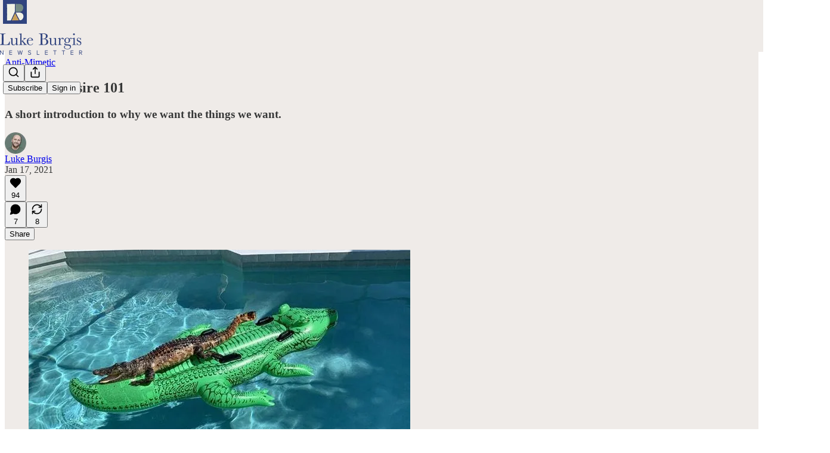

--- FILE ---
content_type: text/html; charset=utf-8
request_url: https://read.lukeburgis.com/p/mimetic-desire-101
body_size: 47643
content:
<!DOCTYPE html>
<html lang="en">
    <head>
        <meta charset="utf-8" />
        <meta name="norton-safeweb-site-verification" content="24usqpep0ejc5w6hod3dulxwciwp0djs6c6ufp96av3t4whuxovj72wfkdjxu82yacb7430qjm8adbd5ezlt4592dq4zrvadcn9j9n-0btgdzpiojfzno16-fnsnu7xd" />
        
        <link rel="preconnect" href="https://substackcdn.com" />
        

        
            <title data-rh="true">Mimetic Desire 101  - Luke Burgis Newsletter </title>
            
            <meta data-rh="true" name="theme-color" content="#efebe8"/><meta data-rh="true" property="og:type" content="article"/><meta data-rh="true" property="og:title" content="Mimetic Desire 101 "/><meta data-rh="true" name="twitter:title" content="Mimetic Desire 101 "/><meta data-rh="true" name="description" content="A short introduction to Mimetic theory: why we want the things we want."/><meta data-rh="true" property="og:description" content="A short introduction to why we want the things we want."/><meta data-rh="true" name="twitter:description" content="A short introduction to why we want the things we want."/><meta data-rh="true" property="og:image" content="https://substackcdn.com/image/fetch/$s_!Oyg2!,w_1200,h_675,c_fill,f_jpg,q_auto:good,fl_progressive:steep,g_auto/https%3A%2F%2Fbucketeer-e05bbc84-baa3-437e-9518-adb32be77984.s3.amazonaws.com%2Fpublic%2Fimages%2F620eb96f-53d7-4d65-bd78-cbf171de29ea_640x426.jpeg"/><meta data-rh="true" name="twitter:image" content="https://substackcdn.com/image/fetch/$s_!PUM0!,f_auto,q_auto:best,fl_progressive:steep/https%3A%2F%2Fantimimetic.substack.com%2Fapi%2Fv1%2Fpost_preview%2F31617976%2Ftwitter.jpg%3Fversion%3D4"/><meta data-rh="true" name="twitter:card" content="summary_large_image"/><meta data-rh="true" property="interactionStatistic" content="[{&quot;@type&quot;:&quot;InteractionCounter&quot;,&quot;interactionType&quot;:&quot;https://schema.org/LikeAction&quot;,&quot;userInteractionCount&quot;:94},{&quot;@type&quot;:&quot;InteractionCounter&quot;,&quot;interactionType&quot;:&quot;https://schema.org/CommentAction&quot;,&quot;userInteractionCount&quot;:7}]"/>
            
            
        

        

        <style>
          @layer legacy, tailwind, pencraftReset, pencraft;
        </style>

        
        <link rel="preload" as="style" href="https://substackcdn.com/bundle/theme/main.57ec6396ea4b5be03b65.css" />
        
        <link rel="preload" as="style" href="https://substackcdn.com/bundle/theme/color_links.c9908948e2f4e05476e6.css" />
        
        
        
        <link rel="preload" as="font" href="https://fonts.gstatic.com/s/spectral/v13/rnCr-xNNww_2s0amA9M5knjsS_ul.woff2" crossorigin />
        

        
            
                <link rel="stylesheet" type="text/css" href="https://substackcdn.com/bundle/static/css/7276.515964e4.css" />
            
                <link rel="stylesheet" type="text/css" href="https://substackcdn.com/bundle/static/css/70.ad2da59f.css" />
            
                <link rel="stylesheet" type="text/css" href="https://substackcdn.com/bundle/static/css/1266.842bdf91.css" />
            
                <link rel="stylesheet" type="text/css" href="https://substackcdn.com/bundle/static/css/8577.8d59a919.css" />
            
                <link rel="stylesheet" type="text/css" href="https://substackcdn.com/bundle/static/css/4428.7f3b2593.css" />
            
                <link rel="stylesheet" type="text/css" href="https://substackcdn.com/bundle/static/css/5611.589608fd.css" />
            
                <link rel="stylesheet" type="text/css" href="https://substackcdn.com/bundle/static/css/5234.33437d4b.css" />
            
                <link rel="stylesheet" type="text/css" href="https://substackcdn.com/bundle/static/css/6998.007f4228.css" />
            
                <link rel="stylesheet" type="text/css" href="https://substackcdn.com/bundle/static/css/2102.d69f31f9.css" />
            
                <link rel="stylesheet" type="text/css" href="https://substackcdn.com/bundle/static/css/6331.03c5859c.css" />
            
                <link rel="stylesheet" type="text/css" href="https://substackcdn.com/bundle/static/css/474.b8c2a441.css" />
            
                <link rel="stylesheet" type="text/css" href="https://substackcdn.com/bundle/static/css/main.aba729d8.css" />
            
                <link rel="stylesheet" type="text/css" href="https://substackcdn.com/bundle/static/css/6379.813be60f.css" />
            
                <link rel="stylesheet" type="text/css" href="https://substackcdn.com/bundle/static/css/474.b8c2a441.css" />
            
                <link rel="stylesheet" type="text/css" href="https://substackcdn.com/bundle/static/css/6331.03c5859c.css" />
            
                <link rel="stylesheet" type="text/css" href="https://substackcdn.com/bundle/static/css/2102.d69f31f9.css" />
            
                <link rel="stylesheet" type="text/css" href="https://substackcdn.com/bundle/static/css/6998.007f4228.css" />
            
                <link rel="stylesheet" type="text/css" href="https://substackcdn.com/bundle/static/css/5234.33437d4b.css" />
            
                <link rel="stylesheet" type="text/css" href="https://substackcdn.com/bundle/static/css/5611.589608fd.css" />
            
                <link rel="stylesheet" type="text/css" href="https://substackcdn.com/bundle/static/css/4428.7f3b2593.css" />
            
                <link rel="stylesheet" type="text/css" href="https://substackcdn.com/bundle/static/css/8577.8d59a919.css" />
            
                <link rel="stylesheet" type="text/css" href="https://substackcdn.com/bundle/static/css/1266.842bdf91.css" />
            
        

        
        
        
        
        <meta name="viewport" content="width=device-width, initial-scale=1, maximum-scale=1, user-scalable=0, viewport-fit=cover" />
        <meta name="author" content="Luke Burgis" />
        <meta property="og:url" content="https://read.lukeburgis.com/p/mimetic-desire-101" />
        
        
        <link rel="canonical" href="https://read.lukeburgis.com/p/mimetic-desire-101" />
        

        

        

        

        
            
                <link rel="shortcut icon" href="https://substackcdn.com/image/fetch/$s_!Im06!,f_auto,q_auto:good,fl_progressive:steep/https%3A%2F%2Fsubstack-post-media.s3.amazonaws.com%2Fpublic%2Fimages%2Fc262e4c3-bcaf-4a6a-9ee6-796bdb1611a5%2Ffavicon.ico">
            
        
            
                <link rel="icon" type="image/png" sizes="16x16" href="https://substackcdn.com/image/fetch/$s_!OzfI!,f_auto,q_auto:good,fl_progressive:steep/https%3A%2F%2Fsubstack-post-media.s3.amazonaws.com%2Fpublic%2Fimages%2Fc262e4c3-bcaf-4a6a-9ee6-796bdb1611a5%2Ffavicon-16x16.png">
            
        
            
                <link rel="icon" type="image/png" sizes="32x32" href="https://substackcdn.com/image/fetch/$s_!i-s5!,f_auto,q_auto:good,fl_progressive:steep/https%3A%2F%2Fsubstack-post-media.s3.amazonaws.com%2Fpublic%2Fimages%2Fc262e4c3-bcaf-4a6a-9ee6-796bdb1611a5%2Ffavicon-32x32.png">
            
        
            
                <link rel="icon" type="image/png" sizes="48x48" href="https://substackcdn.com/image/fetch/$s_!m9Ji!,f_auto,q_auto:good,fl_progressive:steep/https%3A%2F%2Fsubstack-post-media.s3.amazonaws.com%2Fpublic%2Fimages%2Fc262e4c3-bcaf-4a6a-9ee6-796bdb1611a5%2Ffavicon-48x48.png">
            
        
            
                <link rel="apple-touch-icon" sizes="57x57" href="https://substackcdn.com/image/fetch/$s_!Uh7p!,f_auto,q_auto:good,fl_progressive:steep/https%3A%2F%2Fsubstack-post-media.s3.amazonaws.com%2Fpublic%2Fimages%2Fc262e4c3-bcaf-4a6a-9ee6-796bdb1611a5%2Fapple-touch-icon-57x57.png">
            
        
            
                <link rel="apple-touch-icon" sizes="60x60" href="https://substackcdn.com/image/fetch/$s_!dsL1!,f_auto,q_auto:good,fl_progressive:steep/https%3A%2F%2Fsubstack-post-media.s3.amazonaws.com%2Fpublic%2Fimages%2Fc262e4c3-bcaf-4a6a-9ee6-796bdb1611a5%2Fapple-touch-icon-60x60.png">
            
        
            
                <link rel="apple-touch-icon" sizes="72x72" href="https://substackcdn.com/image/fetch/$s_!qWoL!,f_auto,q_auto:good,fl_progressive:steep/https%3A%2F%2Fsubstack-post-media.s3.amazonaws.com%2Fpublic%2Fimages%2Fc262e4c3-bcaf-4a6a-9ee6-796bdb1611a5%2Fapple-touch-icon-72x72.png">
            
        
            
                <link rel="apple-touch-icon" sizes="76x76" href="https://substackcdn.com/image/fetch/$s_!2nNi!,f_auto,q_auto:good,fl_progressive:steep/https%3A%2F%2Fsubstack-post-media.s3.amazonaws.com%2Fpublic%2Fimages%2Fc262e4c3-bcaf-4a6a-9ee6-796bdb1611a5%2Fapple-touch-icon-76x76.png">
            
        
            
                <link rel="apple-touch-icon" sizes="114x114" href="https://substackcdn.com/image/fetch/$s_!YSHR!,f_auto,q_auto:good,fl_progressive:steep/https%3A%2F%2Fsubstack-post-media.s3.amazonaws.com%2Fpublic%2Fimages%2Fc262e4c3-bcaf-4a6a-9ee6-796bdb1611a5%2Fapple-touch-icon-114x114.png">
            
        
            
                <link rel="apple-touch-icon" sizes="120x120" href="https://substackcdn.com/image/fetch/$s_!idpv!,f_auto,q_auto:good,fl_progressive:steep/https%3A%2F%2Fsubstack-post-media.s3.amazonaws.com%2Fpublic%2Fimages%2Fc262e4c3-bcaf-4a6a-9ee6-796bdb1611a5%2Fapple-touch-icon-120x120.png">
            
        
            
                <link rel="apple-touch-icon" sizes="144x144" href="https://substackcdn.com/image/fetch/$s_!qO4b!,f_auto,q_auto:good,fl_progressive:steep/https%3A%2F%2Fsubstack-post-media.s3.amazonaws.com%2Fpublic%2Fimages%2Fc262e4c3-bcaf-4a6a-9ee6-796bdb1611a5%2Fapple-touch-icon-144x144.png">
            
        
            
                <link rel="apple-touch-icon" sizes="152x152" href="https://substackcdn.com/image/fetch/$s_!W-v1!,f_auto,q_auto:good,fl_progressive:steep/https%3A%2F%2Fsubstack-post-media.s3.amazonaws.com%2Fpublic%2Fimages%2Fc262e4c3-bcaf-4a6a-9ee6-796bdb1611a5%2Fapple-touch-icon-152x152.png">
            
        
            
                <link rel="apple-touch-icon" sizes="167x167" href="https://substackcdn.com/image/fetch/$s_!SZwv!,f_auto,q_auto:good,fl_progressive:steep/https%3A%2F%2Fsubstack-post-media.s3.amazonaws.com%2Fpublic%2Fimages%2Fc262e4c3-bcaf-4a6a-9ee6-796bdb1611a5%2Fapple-touch-icon-167x167.png">
            
        
            
                <link rel="apple-touch-icon" sizes="180x180" href="https://substackcdn.com/image/fetch/$s_!ft9O!,f_auto,q_auto:good,fl_progressive:steep/https%3A%2F%2Fsubstack-post-media.s3.amazonaws.com%2Fpublic%2Fimages%2Fc262e4c3-bcaf-4a6a-9ee6-796bdb1611a5%2Fapple-touch-icon-180x180.png">
            
        
            
                <link rel="apple-touch-icon" sizes="1024x1024" href="https://substackcdn.com/image/fetch/$s_!V6G_!,f_auto,q_auto:good,fl_progressive:steep/https%3A%2F%2Fsubstack-post-media.s3.amazonaws.com%2Fpublic%2Fimages%2Fc262e4c3-bcaf-4a6a-9ee6-796bdb1611a5%2Fapple-touch-icon-1024x1024.png">
            
        
            
        
            
        
            
        

        

        
            <link rel="alternate" type="application/rss+xml" href="/feed?sectionId=107987" title="Luke Burgis Newsletter "/>
        

        
        
          <style>
            @font-face{font-family:'Spectral';font-style:italic;font-weight:400;font-display:fallback;src:url(https://fonts.gstatic.com/s/spectral/v13/rnCt-xNNww_2s0amA9M8on7mTNmnUHowCw.woff2) format('woff2');unicode-range:U+0301,U+0400-045F,U+0490-0491,U+04B0-04B1,U+2116}@font-face{font-family:'Spectral';font-style:italic;font-weight:400;font-display:fallback;src:url(https://fonts.gstatic.com/s/spectral/v13/rnCt-xNNww_2s0amA9M8onXmTNmnUHowCw.woff2) format('woff2');unicode-range:U+0102-0103,U+0110-0111,U+0128-0129,U+0168-0169,U+01A0-01A1,U+01AF-01B0,U+0300-0301,U+0303-0304,U+0308-0309,U+0323,U+0329,U+1EA0-1EF9,U+20AB}@font-face{font-family:'Spectral';font-style:italic;font-weight:400;font-display:fallback;src:url(https://fonts.gstatic.com/s/spectral/v13/rnCt-xNNww_2s0amA9M8onTmTNmnUHowCw.woff2) format('woff2');unicode-range:U+0100-02AF,U+0304,U+0308,U+0329,U+1E00-1E9F,U+1EF2-1EFF,U+2020,U+20A0-20AB,U+20AD-20CF,U+2113,U+2C60-2C7F,U+A720-A7FF}@font-face{font-family:'Spectral';font-style:italic;font-weight:400;font-display:fallback;src:url(https://fonts.gstatic.com/s/spectral/v13/rnCt-xNNww_2s0amA9M8onrmTNmnUHo.woff2) format('woff2');unicode-range:U+0000-00FF,U+0131,U+0152-0153,U+02BB-02BC,U+02C6,U+02DA,U+02DC,U+0304,U+0308,U+0329,U+2000-206F,U+2074,U+20AC,U+2122,U+2191,U+2193,U+2212,U+2215,U+FEFF,U+FFFD}@font-face{font-family:'Spectral';font-style:normal;font-weight:400;font-display:fallback;src:url(https://fonts.gstatic.com/s/spectral/v13/rnCr-xNNww_2s0amA9M9knjsS_ulYHs.woff2) format('woff2');unicode-range:U+0301,U+0400-045F,U+0490-0491,U+04B0-04B1,U+2116}@font-face{font-family:'Spectral';font-style:normal;font-weight:400;font-display:fallback;src:url(https://fonts.gstatic.com/s/spectral/v13/rnCr-xNNww_2s0amA9M2knjsS_ulYHs.woff2) format('woff2');unicode-range:U+0102-0103,U+0110-0111,U+0128-0129,U+0168-0169,U+01A0-01A1,U+01AF-01B0,U+0300-0301,U+0303-0304,U+0308-0309,U+0323,U+0329,U+1EA0-1EF9,U+20AB}@font-face{font-family:'Spectral';font-style:normal;font-weight:400;font-display:fallback;src:url(https://fonts.gstatic.com/s/spectral/v13/rnCr-xNNww_2s0amA9M3knjsS_ulYHs.woff2) format('woff2');unicode-range:U+0100-02AF,U+0304,U+0308,U+0329,U+1E00-1E9F,U+1EF2-1EFF,U+2020,U+20A0-20AB,U+20AD-20CF,U+2113,U+2C60-2C7F,U+A720-A7FF}@font-face{font-family:'Spectral';font-style:normal;font-weight:400;font-display:fallback;src:url(https://fonts.gstatic.com/s/spectral/v13/rnCr-xNNww_2s0amA9M5knjsS_ul.woff2) format('woff2');unicode-range:U+0000-00FF,U+0131,U+0152-0153,U+02BB-02BC,U+02C6,U+02DA,U+02DC,U+0304,U+0308,U+0329,U+2000-206F,U+2074,U+20AC,U+2122,U+2191,U+2193,U+2212,U+2215,U+FEFF,U+FFFD}@font-face{font-family:'Spectral';font-style:normal;font-weight:600;font-display:fallback;src:url(https://fonts.gstatic.com/s/spectral/v13/rnCs-xNNww_2s0amA9vmtm3FafaPWnIIMrY.woff2) format('woff2');unicode-range:U+0301,U+0400-045F,U+0490-0491,U+04B0-04B1,U+2116}@font-face{font-family:'Spectral';font-style:normal;font-weight:600;font-display:fallback;src:url(https://fonts.gstatic.com/s/spectral/v13/rnCs-xNNww_2s0amA9vmtm3OafaPWnIIMrY.woff2) format('woff2');unicode-range:U+0102-0103,U+0110-0111,U+0128-0129,U+0168-0169,U+01A0-01A1,U+01AF-01B0,U+0300-0301,U+0303-0304,U+0308-0309,U+0323,U+0329,U+1EA0-1EF9,U+20AB}@font-face{font-family:'Spectral';font-style:normal;font-weight:600;font-display:fallback;src:url(https://fonts.gstatic.com/s/spectral/v13/rnCs-xNNww_2s0amA9vmtm3PafaPWnIIMrY.woff2) format('woff2');unicode-range:U+0100-02AF,U+0304,U+0308,U+0329,U+1E00-1E9F,U+1EF2-1EFF,U+2020,U+20A0-20AB,U+20AD-20CF,U+2113,U+2C60-2C7F,U+A720-A7FF}@font-face{font-family:'Spectral';font-style:normal;font-weight:600;font-display:fallback;src:url(https://fonts.gstatic.com/s/spectral/v13/rnCs-xNNww_2s0amA9vmtm3BafaPWnII.woff2) format('woff2');unicode-range:U+0000-00FF,U+0131,U+0152-0153,U+02BB-02BC,U+02C6,U+02DA,U+02DC,U+0304,U+0308,U+0329,U+2000-206F,U+2074,U+20AC,U+2122,U+2191,U+2193,U+2212,U+2215,U+FEFF,U+FFFD}
            @font-face{font-family:'Lora';font-style:italic;font-weight:400;font-display:fallback;src:url(https://fonts.gstatic.com/s/lora/v37/0QI8MX1D_JOuMw_hLdO6T2wV9KnW-MoFoqJ2nPWc3ZyhTjcV.woff2) format('woff2');unicode-range:U+0460-052F,U+1C80-1C8A,U+20B4,U+2DE0-2DFF,U+A640-A69F,U+FE2E-FE2F}@font-face{font-family:'Lora';font-style:italic;font-weight:400;font-display:fallback;src:url(https://fonts.gstatic.com/s/lora/v37/0QI8MX1D_JOuMw_hLdO6T2wV9KnW-MoFoqt2nPWc3ZyhTjcV.woff2) format('woff2');unicode-range:U+0301,U+0400-045F,U+0490-0491,U+04B0-04B1,U+2116}@font-face{font-family:'Lora';font-style:italic;font-weight:400;font-display:fallback;src:url(https://fonts.gstatic.com/s/lora/v37/0QI8MX1D_JOuMw_hLdO6T2wV9KnW-MoFoqB2nPWc3ZyhTjcV.woff2) format('woff2');unicode-range:U+0102-0103,U+0110-0111,U+0128-0129,U+0168-0169,U+01A0-01A1,U+01AF-01B0,U+0300-0301,U+0303-0304,U+0308-0309,U+0323,U+0329,U+1EA0-1EF9,U+20AB}@font-face{font-family:'Lora';font-style:italic;font-weight:400;font-display:fallback;src:url(https://fonts.gstatic.com/s/lora/v37/0QI8MX1D_JOuMw_hLdO6T2wV9KnW-MoFoqF2nPWc3ZyhTjcV.woff2) format('woff2');unicode-range:U+0100-02BA,U+02BD-02C5,U+02C7-02CC,U+02CE-02D7,U+02DD-02FF,U+0304,U+0308,U+0329,U+1D00-1DBF,U+1E00-1E9F,U+1EF2-1EFF,U+2020,U+20A0-20AB,U+20AD-20C0,U+2113,U+2C60-2C7F,U+A720-A7FF}@font-face{font-family:'Lora';font-style:italic;font-weight:400;font-display:fallback;src:url(https://fonts.gstatic.com/s/lora/v37/0QI8MX1D_JOuMw_hLdO6T2wV9KnW-MoFoq92nPWc3ZyhTg.woff2) format('woff2');unicode-range:U+0000-00FF,U+0131,U+0152-0153,U+02BB-02BC,U+02C6,U+02DA,U+02DC,U+0304,U+0308,U+0329,U+2000-206F,U+20AC,U+2122,U+2191,U+2193,U+2212,U+2215,U+FEFF,U+FFFD}@font-face{font-family:'Lora';font-style:normal;font-weight:400;font-display:fallback;src:url(https://fonts.gstatic.com/s/lora/v37/0QIvMX1D_JOuMwf7I_FMl_GW8g.woff2) format('woff2');unicode-range:U+0460-052F,U+1C80-1C8A,U+20B4,U+2DE0-2DFF,U+A640-A69F,U+FE2E-FE2F}@font-face{font-family:'Lora';font-style:normal;font-weight:400;font-display:fallback;src:url(https://fonts.gstatic.com/s/lora/v37/0QIvMX1D_JOuMw77I_FMl_GW8g.woff2) format('woff2');unicode-range:U+0301,U+0400-045F,U+0490-0491,U+04B0-04B1,U+2116}@font-face{font-family:'Lora';font-style:normal;font-weight:400;font-display:fallback;src:url(https://fonts.gstatic.com/s/lora/v37/0QIvMX1D_JOuMwX7I_FMl_GW8g.woff2) format('woff2');unicode-range:U+0102-0103,U+0110-0111,U+0128-0129,U+0168-0169,U+01A0-01A1,U+01AF-01B0,U+0300-0301,U+0303-0304,U+0308-0309,U+0323,U+0329,U+1EA0-1EF9,U+20AB}@font-face{font-family:'Lora';font-style:normal;font-weight:400;font-display:fallback;src:url(https://fonts.gstatic.com/s/lora/v37/0QIvMX1D_JOuMwT7I_FMl_GW8g.woff2) format('woff2');unicode-range:U+0100-02BA,U+02BD-02C5,U+02C7-02CC,U+02CE-02D7,U+02DD-02FF,U+0304,U+0308,U+0329,U+1D00-1DBF,U+1E00-1E9F,U+1EF2-1EFF,U+2020,U+20A0-20AB,U+20AD-20C0,U+2113,U+2C60-2C7F,U+A720-A7FF}@font-face{font-family:'Lora';font-style:normal;font-weight:400;font-display:fallback;src:url(https://fonts.gstatic.com/s/lora/v37/0QIvMX1D_JOuMwr7I_FMl_E.woff2) format('woff2');unicode-range:U+0000-00FF,U+0131,U+0152-0153,U+02BB-02BC,U+02C6,U+02DA,U+02DC,U+0304,U+0308,U+0329,U+2000-206F,U+20AC,U+2122,U+2191,U+2193,U+2212,U+2215,U+FEFF,U+FFFD}@font-face{font-family:'Lora';font-style:normal;font-weight:500;font-display:fallback;src:url(https://fonts.gstatic.com/s/lora/v37/0QIvMX1D_JOuMwf7I_FMl_GW8g.woff2) format('woff2');unicode-range:U+0460-052F,U+1C80-1C8A,U+20B4,U+2DE0-2DFF,U+A640-A69F,U+FE2E-FE2F}@font-face{font-family:'Lora';font-style:normal;font-weight:500;font-display:fallback;src:url(https://fonts.gstatic.com/s/lora/v37/0QIvMX1D_JOuMw77I_FMl_GW8g.woff2) format('woff2');unicode-range:U+0301,U+0400-045F,U+0490-0491,U+04B0-04B1,U+2116}@font-face{font-family:'Lora';font-style:normal;font-weight:500;font-display:fallback;src:url(https://fonts.gstatic.com/s/lora/v37/0QIvMX1D_JOuMwX7I_FMl_GW8g.woff2) format('woff2');unicode-range:U+0102-0103,U+0110-0111,U+0128-0129,U+0168-0169,U+01A0-01A1,U+01AF-01B0,U+0300-0301,U+0303-0304,U+0308-0309,U+0323,U+0329,U+1EA0-1EF9,U+20AB}@font-face{font-family:'Lora';font-style:normal;font-weight:500;font-display:fallback;src:url(https://fonts.gstatic.com/s/lora/v37/0QIvMX1D_JOuMwT7I_FMl_GW8g.woff2) format('woff2');unicode-range:U+0100-02BA,U+02BD-02C5,U+02C7-02CC,U+02CE-02D7,U+02DD-02FF,U+0304,U+0308,U+0329,U+1D00-1DBF,U+1E00-1E9F,U+1EF2-1EFF,U+2020,U+20A0-20AB,U+20AD-20C0,U+2113,U+2C60-2C7F,U+A720-A7FF}@font-face{font-family:'Lora';font-style:normal;font-weight:500;font-display:fallback;src:url(https://fonts.gstatic.com/s/lora/v37/0QIvMX1D_JOuMwr7I_FMl_E.woff2) format('woff2');unicode-range:U+0000-00FF,U+0131,U+0152-0153,U+02BB-02BC,U+02C6,U+02DA,U+02DC,U+0304,U+0308,U+0329,U+2000-206F,U+20AC,U+2122,U+2191,U+2193,U+2212,U+2215,U+FEFF,U+FFFD}@font-face{font-family:'Lora';font-style:normal;font-weight:600;font-display:fallback;src:url(https://fonts.gstatic.com/s/lora/v37/0QIvMX1D_JOuMwf7I_FMl_GW8g.woff2) format('woff2');unicode-range:U+0460-052F,U+1C80-1C8A,U+20B4,U+2DE0-2DFF,U+A640-A69F,U+FE2E-FE2F}@font-face{font-family:'Lora';font-style:normal;font-weight:600;font-display:fallback;src:url(https://fonts.gstatic.com/s/lora/v37/0QIvMX1D_JOuMw77I_FMl_GW8g.woff2) format('woff2');unicode-range:U+0301,U+0400-045F,U+0490-0491,U+04B0-04B1,U+2116}@font-face{font-family:'Lora';font-style:normal;font-weight:600;font-display:fallback;src:url(https://fonts.gstatic.com/s/lora/v37/0QIvMX1D_JOuMwX7I_FMl_GW8g.woff2) format('woff2');unicode-range:U+0102-0103,U+0110-0111,U+0128-0129,U+0168-0169,U+01A0-01A1,U+01AF-01B0,U+0300-0301,U+0303-0304,U+0308-0309,U+0323,U+0329,U+1EA0-1EF9,U+20AB}@font-face{font-family:'Lora';font-style:normal;font-weight:600;font-display:fallback;src:url(https://fonts.gstatic.com/s/lora/v37/0QIvMX1D_JOuMwT7I_FMl_GW8g.woff2) format('woff2');unicode-range:U+0100-02BA,U+02BD-02C5,U+02C7-02CC,U+02CE-02D7,U+02DD-02FF,U+0304,U+0308,U+0329,U+1D00-1DBF,U+1E00-1E9F,U+1EF2-1EFF,U+2020,U+20A0-20AB,U+20AD-20C0,U+2113,U+2C60-2C7F,U+A720-A7FF}@font-face{font-family:'Lora';font-style:normal;font-weight:600;font-display:fallback;src:url(https://fonts.gstatic.com/s/lora/v37/0QIvMX1D_JOuMwr7I_FMl_E.woff2) format('woff2');unicode-range:U+0000-00FF,U+0131,U+0152-0153,U+02BB-02BC,U+02C6,U+02DA,U+02DC,U+0304,U+0308,U+0329,U+2000-206F,U+20AC,U+2122,U+2191,U+2193,U+2212,U+2215,U+FEFF,U+FFFD}@font-face{font-family:'Lora';font-style:normal;font-weight:700;font-display:fallback;src:url(https://fonts.gstatic.com/s/lora/v37/0QIvMX1D_JOuMwf7I_FMl_GW8g.woff2) format('woff2');unicode-range:U+0460-052F,U+1C80-1C8A,U+20B4,U+2DE0-2DFF,U+A640-A69F,U+FE2E-FE2F}@font-face{font-family:'Lora';font-style:normal;font-weight:700;font-display:fallback;src:url(https://fonts.gstatic.com/s/lora/v37/0QIvMX1D_JOuMw77I_FMl_GW8g.woff2) format('woff2');unicode-range:U+0301,U+0400-045F,U+0490-0491,U+04B0-04B1,U+2116}@font-face{font-family:'Lora';font-style:normal;font-weight:700;font-display:fallback;src:url(https://fonts.gstatic.com/s/lora/v37/0QIvMX1D_JOuMwX7I_FMl_GW8g.woff2) format('woff2');unicode-range:U+0102-0103,U+0110-0111,U+0128-0129,U+0168-0169,U+01A0-01A1,U+01AF-01B0,U+0300-0301,U+0303-0304,U+0308-0309,U+0323,U+0329,U+1EA0-1EF9,U+20AB}@font-face{font-family:'Lora';font-style:normal;font-weight:700;font-display:fallback;src:url(https://fonts.gstatic.com/s/lora/v37/0QIvMX1D_JOuMwT7I_FMl_GW8g.woff2) format('woff2');unicode-range:U+0100-02BA,U+02BD-02C5,U+02C7-02CC,U+02CE-02D7,U+02DD-02FF,U+0304,U+0308,U+0329,U+1D00-1DBF,U+1E00-1E9F,U+1EF2-1EFF,U+2020,U+20A0-20AB,U+20AD-20C0,U+2113,U+2C60-2C7F,U+A720-A7FF}@font-face{font-family:'Lora';font-style:normal;font-weight:700;font-display:fallback;src:url(https://fonts.gstatic.com/s/lora/v37/0QIvMX1D_JOuMwr7I_FMl_E.woff2) format('woff2');unicode-range:U+0000-00FF,U+0131,U+0152-0153,U+02BB-02BC,U+02C6,U+02DA,U+02DC,U+0304,U+0308,U+0329,U+2000-206F,U+20AC,U+2122,U+2191,U+2193,U+2212,U+2215,U+FEFF,U+FFFD}
          </style>
        
        

        <style>:root{--color_theme_bg_pop:#6E8C82;--background_pop:#6E8C82;--color_theme_bg_web:#6e8c82;--cover_bg_color:#6e8c82;--cover_bg_color_secondary:#67847a;--background_pop_darken:#637e75;--print_on_pop:#ffffff;--color_theme_bg_pop_darken:#637e75;--color_theme_print_on_pop:#ffffff;--color_theme_bg_pop_20:rgba(110, 140, 130, 0.2);--color_theme_bg_pop_30:rgba(110, 140, 130, 0.3);--print_pop:#6e8c82;--color_theme_accent:#6e8c82;--cover_print_primary:#ffffff;--cover_print_secondary:#d9d9d9;--cover_print_tertiary:#d9d9d9;--cover_border_color:#ffffff;--font_family_headings_preset:Lora,sans-serif;--font_weight_headings_preset:600;--font_family_body_preset:Spectral,sans-serif;--font_weight_body_preset:400;--font_size_body_offset:1px;--font_preset_heading:fancy_serif;--font_preset_body:classic_serif;--home_hero:feature-media;--home_posts:custom;--home_show_top_posts:true;--web_bg_color:#efebe8;--background_contrast_1:#e1ddda;--background_contrast_2:#cfcbc9;--background_contrast_3:#aca9a7;--background_contrast_4:#898785;--background_contrast_5:#4b4a49;--color_theme_bg_contrast_1:#e1ddda;--color_theme_bg_contrast_2:#cfcbc9;--color_theme_bg_contrast_3:#aca9a7;--color_theme_bg_contrast_4:#898785;--color_theme_bg_contrast_5:#4b4a49;--color_theme_bg_elevated:#efebe8;--color_theme_bg_elevated_secondary:#e1ddda;--color_theme_bg_elevated_tertiary:#cfcbc9;--color_theme_detail:#d7d4d1;--background_contrast_pop:rgba(110, 140, 130, 0.4);--color_theme_bg_contrast_pop:rgba(110, 140, 130, 0.4);--theme_bg_is_dark:0;--print_on_web_bg_color:#363737;--print_secondary_on_web_bg_color:#807f7e;--background_pop_rgb:110, 140, 130;--color_theme_bg_pop_rgb:110, 140, 130;--color_theme_accent_rgb:110, 140, 130;}</style>

        
            <link rel="stylesheet" href="https://substackcdn.com/bundle/theme/main.57ec6396ea4b5be03b65.css" />
        
            <link rel="stylesheet" href="https://substackcdn.com/bundle/theme/color_links.c9908948e2f4e05476e6.css" />
        

        <style></style>

        

        

        

        
    </head>

    <body class="">
        

        

        

        

        

        

        <div id="entry">
            <div id="main" class="main typography use-theme-bg"><div class="pencraft pc-display-contents pc-reset pubTheme-yiXxQA"><div data-testid="navbar" class="main-menu"><div class="mainMenuContent-DME8DR"><div style="position:relative;height:87px;" class="pencraft pc-display-flex pc-gap-12 pc-paddingLeft-20 pc-paddingRight-20 pc-justifyContent-space-between pc-alignItems-center pc-reset border-bottom-detail-k1F6C4 topBar-pIF0J1"><div style="flex-basis:0px;flex-grow:1;" class="logoContainer-p12gJb"><a href="/" native class="pencraft pc-display-contents pc-reset"><div draggable="false" class="pencraft pc-display-flex pc-position-relative pc-reset"><div style="width:40px;height:40px;" class="pencraft pc-display-flex pc-reset bg-white-ZBV5av pc-borderRadius-sm overflow-hidden-WdpwT6 sizing-border-box-DggLA4"><picture><source type="image/webp" srcset="https://substackcdn.com/image/fetch/$s_!yByk!,w_80,h_80,c_fill,f_webp,q_auto:good,fl_progressive:steep,g_auto/https%3A%2F%2Fsubstack-post-media.s3.amazonaws.com%2Fpublic%2Fimages%2F74b6cfcd-216f-4a19-9db3-8bd8e9120e0a_1091x1091.png"/><img src="https://substackcdn.com/image/fetch/$s_!yByk!,w_80,h_80,c_fill,f_auto,q_auto:good,fl_progressive:steep,g_auto/https%3A%2F%2Fsubstack-post-media.s3.amazonaws.com%2Fpublic%2Fimages%2F74b6cfcd-216f-4a19-9db3-8bd8e9120e0a_1091x1091.png" sizes="100vw" alt="Luke Burgis Newsletter " width="80" height="80" style="width:40px;height:40px;" draggable="false" class="img-OACg1c object-fit-cover-u4ReeV pencraft pc-reset"/></picture></div></div></a></div><div style="flex-grow:0;" class="titleContainer-DJYq5v"><h1 class="pencraft pc-reset font-pub-headings-FE5byy reset-IxiVJZ title-oOnUGd titleWithWordmark-GfqxEZ"><a href="/" class="pencraft pc-display-contents pc-reset"><img alt="Luke Burgis Newsletter " src="https://substackcdn.com/image/fetch/$s_!Zgnh!,e_trim:10:white/e_trim:10:transparent/h_72,c_limit,f_auto,q_auto:good,fl_progressive:steep/https%3A%2F%2Fsubstack-post-media.s3.amazonaws.com%2Fpublic%2Fimages%2F173a9608-076b-4cbd-9d56-e0780c28dc9e_4617x1205.png" style="display:block;height:36px;"/></a></h1></div><div style="flex-basis:0px;flex-grow:1;" class="pencraft pc-display-flex pc-justifyContent-flex-end pc-alignItems-center pc-reset"><div class="buttonsContainer-SJBuep"><div class="pencraft pc-display-flex pc-gap-8 pc-justifyContent-flex-end pc-alignItems-center pc-reset navbar-buttons"><div class="pencraft pc-display-flex pc-gap-4 pc-reset"><span data-state="closed"><button tabindex="0" type="button" aria-label="Search" class="pencraft pc-reset pencraft iconButton-mq_Et5 iconButtonBase-dJGHgN buttonBase-GK1x3M buttonStyle-r7yGCK size_md-gCDS3o priority_tertiary-rlke8z"><svg xmlns="http://www.w3.org/2000/svg" width="20" height="20" viewBox="0 0 24 24" fill="none" stroke="currentColor" stroke-width="2" stroke-linecap="round" stroke-linejoin="round" class="lucide lucide-search"><circle cx="11" cy="11" r="8"></circle><path d="m21 21-4.3-4.3"></path></svg></button></span><button tabindex="0" type="button" aria-label="Share Publication" id="headlessui-menu-button-P0-5" aria-haspopup="menu" aria-expanded="false" data-headlessui-state class="pencraft pc-reset pencraft iconButton-mq_Et5 iconButtonBase-dJGHgN buttonBase-GK1x3M buttonStyle-r7yGCK size_md-gCDS3o priority_tertiary-rlke8z"><svg xmlns="http://www.w3.org/2000/svg" width="20" height="20" viewBox="0 0 24 24" fill="none" stroke="currentColor" stroke-width="2" stroke-linecap="round" stroke-linejoin="round" class="lucide lucide-share"><path d="M4 12v8a2 2 0 0 0 2 2h12a2 2 0 0 0 2-2v-8"></path><polyline points="16 6 12 2 8 6"></polyline><line x1="12" x2="12" y1="2" y2="15"></line></svg></button></div><button tabindex="0" type="button" data-testid="noncontributor-cta-button" class="pencraft pc-reset pencraft buttonBase-GK1x3M buttonText-X0uSmG buttonStyle-r7yGCK priority_primary-RfbeYt size_md-gCDS3o">Subscribe</button><button tabindex="0" type="button" native data-href="https://substack.com/sign-in?redirect=%2Fp%2Fmimetic-desire-101&amp;for_pub=antimimetic" class="pencraft pc-reset pencraft buttonBase-GK1x3M buttonText-X0uSmG buttonStyle-r7yGCK priority_tertiary-rlke8z size_md-gCDS3o">Sign in</button></div></div></div></div></div><div style="height:88px;"></div></div></div><div><script type="application/ld+json">{"@context":"https://schema.org","@type":"NewsArticle","url":"https://read.lukeburgis.com/p/mimetic-desire-101","mainEntityOfPage":"https://read.lukeburgis.com/p/mimetic-desire-101","headline":"Mimetic Desire 101 ","description":"A short introduction to Mimetic theory: why we want the things we want.","image":[{"@type":"ImageObject","url":"https://substackcdn.com/image/fetch/$s_!Oyg2!,f_auto,q_auto:good,fl_progressive:steep/https%3A%2F%2Fbucketeer-e05bbc84-baa3-437e-9518-adb32be77984.s3.amazonaws.com%2Fpublic%2Fimages%2F620eb96f-53d7-4d65-bd78-cbf171de29ea_640x426.jpeg"}],"datePublished":"2021-01-17T23:20:46+00:00","dateModified":"2021-01-17T23:20:46+00:00","isAccessibleForFree":true,"author":[{"@type":"Person","name":"Luke Burgis","url":"https://substack.com/@lukeburgis","description":"Creator, Builder, Professor, Author of \"Wanting: The Power of Mimetic Desire in Everyday Life\"","identifier":"user:6468567","sameAs":["https://twitter.com/lukeburgis"],"image":{"@type":"ImageObject","contentUrl":"https://substackcdn.com/image/fetch/$s_!lNoN!,f_auto,q_auto:good,fl_progressive:steep/https%3A%2F%2Fsubstack-post-media.s3.amazonaws.com%2Fpublic%2Fimages%2Fddf1d897-4e46-4818-b076-5c884e76cec6_717x717.png","thumbnailUrl":"https://substackcdn.com/image/fetch/$s_!lNoN!,w_128,h_128,c_limit,f_auto,q_auto:good,fl_progressive:steep/https%3A%2F%2Fsubstack-post-media.s3.amazonaws.com%2Fpublic%2Fimages%2Fddf1d897-4e46-4818-b076-5c884e76cec6_717x717.png"}}],"publisher":{"@type":"Organization","name":"Luke Burgis Newsletter ","url":"https://read.lukeburgis.com","description":"Pursuing the mysterium tremendum et fascinans and writing at the intersection of philosophy, culture, art, technology, and religious wisdom.","interactionStatistic":{"@type":"InteractionCounter","name":"Subscribers","interactionType":"https://schema.org/SubscribeAction","userInteractionCount":10000},"identifier":"pub:44153","logo":{"@type":"ImageObject","url":"https://substackcdn.com/image/fetch/$s_!yByk!,f_auto,q_auto:good,fl_progressive:steep/https%3A%2F%2Fsubstack-post-media.s3.amazonaws.com%2Fpublic%2Fimages%2F74b6cfcd-216f-4a19-9db3-8bd8e9120e0a_1091x1091.png","contentUrl":"https://substackcdn.com/image/fetch/$s_!yByk!,f_auto,q_auto:good,fl_progressive:steep/https%3A%2F%2Fsubstack-post-media.s3.amazonaws.com%2Fpublic%2Fimages%2F74b6cfcd-216f-4a19-9db3-8bd8e9120e0a_1091x1091.png","thumbnailUrl":"https://substackcdn.com/image/fetch/$s_!yByk!,w_128,h_128,c_limit,f_auto,q_auto:good,fl_progressive:steep/https%3A%2F%2Fsubstack-post-media.s3.amazonaws.com%2Fpublic%2Fimages%2F74b6cfcd-216f-4a19-9db3-8bd8e9120e0a_1091x1091.png"},"image":{"@type":"ImageObject","url":"https://substackcdn.com/image/fetch/$s_!yByk!,f_auto,q_auto:good,fl_progressive:steep/https%3A%2F%2Fsubstack-post-media.s3.amazonaws.com%2Fpublic%2Fimages%2F74b6cfcd-216f-4a19-9db3-8bd8e9120e0a_1091x1091.png","contentUrl":"https://substackcdn.com/image/fetch/$s_!yByk!,f_auto,q_auto:good,fl_progressive:steep/https%3A%2F%2Fsubstack-post-media.s3.amazonaws.com%2Fpublic%2Fimages%2F74b6cfcd-216f-4a19-9db3-8bd8e9120e0a_1091x1091.png","thumbnailUrl":"https://substackcdn.com/image/fetch/$s_!yByk!,w_128,h_128,c_limit,f_auto,q_auto:good,fl_progressive:steep/https%3A%2F%2Fsubstack-post-media.s3.amazonaws.com%2Fpublic%2Fimages%2F74b6cfcd-216f-4a19-9db3-8bd8e9120e0a_1091x1091.png"},"sameAs":["https://twitter.com/lukeburgis"]}}</script><div aria-label="Post" role="main" class="single-post-container"><div class="container"><div class="single-post"><div class="pencraft pc-display-contents pc-reset pubTheme-yiXxQA"><article class="typography newsletter-post post"><div role="region" aria-label="Post header" class="post-header"><div class="pencraft pc-display-flex pc-reset post-label"><a href="https://read.lukeburgis.com/s/anti-mimetic/?utm_source=substack&amp;utm_medium=menu" class="pencraft pc-reset color-secondary-ls1g8s line-height-20-t4M0El font-meta-MWBumP size-14-MLPa7j weight-medium-fw81nC transform-uppercase-yKDgcq reset-IxiVJZ meta-EgzBVA">Anti-Mimetic</a></div><h1 dir="auto" class="post-title published title-X77sOw">Mimetic Desire 101 </h1><h3 dir="auto" class="subtitle subtitle-HEEcLo">A short introduction to why we want the things we want.</h3><div aria-label="Post UFI" role="region" class="pencraft pc-display-flex pc-flexDirection-column pc-paddingBottom-16 pc-reset"><div class="pencraft pc-display-flex pc-flexDirection-column pc-paddingTop-16 pc-paddingBottom-16 pc-reset"><div class="pencraft pc-display-flex pc-gap-12 pc-alignItems-center pc-reset byline-wrapper"><div class="pencraft pc-display-flex pc-reset"><div class="pencraft pc-display-flex pc-flexDirection-row pc-gap-8 pc-alignItems-center pc-justifyContent-flex-start pc-reset"><div style="--scale:36px;--offset:9px;--border-width:4.5px;" class="pencraft pc-display-flex pc-flexDirection-row pc-alignItems-center pc-justifyContent-flex-start pc-reset ltr-qDBmby"><a href="https://substack.com/@lukeburgis" aria-label="View Luke Burgis's profile" class="pencraft pc-display-contents pc-reset"><div style="--scale:36px;" tabindex="0" class="pencraft pc-display-flex pc-width-36 pc-height-36 pc-justifyContent-center pc-alignItems-center pc-position-relative pc-reset bg-secondary-UUD3_J flex-auto-j3S2WA animate-XFJxE4 outline-detail-vcQLyr pc-borderRadius-full overflow-hidden-WdpwT6 sizing-border-box-DggLA4 pressable-sm-YIJFKJ showFocus-sk_vEm container-TAtrWj interactive-UkK0V6 avatar-u8q6xB last-JfNEJ_"><div style="--scale:36px;" title="Luke Burgis" class="pencraft pc-display-flex pc-width-36 pc-height-36 pc-justifyContent-center pc-alignItems-center pc-position-relative pc-reset bg-secondary-UUD3_J flex-auto-j3S2WA outline-detail-vcQLyr pc-borderRadius-full overflow-hidden-WdpwT6 sizing-border-box-DggLA4 container-TAtrWj"><picture><source type="image/webp" srcset="https://substackcdn.com/image/fetch/$s_!lNoN!,w_36,h_36,c_fill,f_webp,q_auto:good,fl_progressive:steep/https%3A%2F%2Fsubstack-post-media.s3.amazonaws.com%2Fpublic%2Fimages%2Fddf1d897-4e46-4818-b076-5c884e76cec6_717x717.png 36w, https://substackcdn.com/image/fetch/$s_!lNoN!,w_72,h_72,c_fill,f_webp,q_auto:good,fl_progressive:steep/https%3A%2F%2Fsubstack-post-media.s3.amazonaws.com%2Fpublic%2Fimages%2Fddf1d897-4e46-4818-b076-5c884e76cec6_717x717.png 72w, https://substackcdn.com/image/fetch/$s_!lNoN!,w_108,h_108,c_fill,f_webp,q_auto:good,fl_progressive:steep/https%3A%2F%2Fsubstack-post-media.s3.amazonaws.com%2Fpublic%2Fimages%2Fddf1d897-4e46-4818-b076-5c884e76cec6_717x717.png 108w" sizes="36px"/><img src="https://substackcdn.com/image/fetch/$s_!lNoN!,w_36,h_36,c_fill,f_auto,q_auto:good,fl_progressive:steep/https%3A%2F%2Fsubstack-post-media.s3.amazonaws.com%2Fpublic%2Fimages%2Fddf1d897-4e46-4818-b076-5c884e76cec6_717x717.png" sizes="36px" alt="Luke Burgis's avatar" srcset="https://substackcdn.com/image/fetch/$s_!lNoN!,w_36,h_36,c_fill,f_auto,q_auto:good,fl_progressive:steep/https%3A%2F%2Fsubstack-post-media.s3.amazonaws.com%2Fpublic%2Fimages%2Fddf1d897-4e46-4818-b076-5c884e76cec6_717x717.png 36w, https://substackcdn.com/image/fetch/$s_!lNoN!,w_72,h_72,c_fill,f_auto,q_auto:good,fl_progressive:steep/https%3A%2F%2Fsubstack-post-media.s3.amazonaws.com%2Fpublic%2Fimages%2Fddf1d897-4e46-4818-b076-5c884e76cec6_717x717.png 72w, https://substackcdn.com/image/fetch/$s_!lNoN!,w_108,h_108,c_fill,f_auto,q_auto:good,fl_progressive:steep/https%3A%2F%2Fsubstack-post-media.s3.amazonaws.com%2Fpublic%2Fimages%2Fddf1d897-4e46-4818-b076-5c884e76cec6_717x717.png 108w" width="36" height="36" draggable="false" class="img-OACg1c object-fit-cover-u4ReeV pencraft pc-reset"/></picture></div></div></a></div></div></div><div class="pencraft pc-display-flex pc-flexDirection-column pc-reset"><div class="pencraft pc-reset color-pub-primary-text-NyXPlw line-height-20-t4M0El font-meta-MWBumP size-11-NuY2Zx weight-medium-fw81nC transform-uppercase-yKDgcq reset-IxiVJZ meta-EgzBVA"><span data-state="closed"><a href="https://substack.com/@lukeburgis" class="pencraft pc-reset decoration-hover-underline-ClDVRM reset-IxiVJZ">Luke Burgis</a></span></div><div class="pencraft pc-display-flex pc-gap-4 pc-reset"><div class="pencraft pc-reset color-pub-secondary-text-hGQ02T line-height-20-t4M0El font-meta-MWBumP size-11-NuY2Zx weight-medium-fw81nC transform-uppercase-yKDgcq reset-IxiVJZ meta-EgzBVA">Jan 17, 2021</div></div></div></div></div><div class="pencraft pc-display-flex pc-gap-16 pc-paddingTop-16 pc-paddingBottom-16 pc-justifyContent-space-between pc-alignItems-center pc-reset flex-grow-rzmknG border-top-detail-themed-k9TZAY border-bottom-detail-themed-Ua9186 post-ufi"><div class="pencraft pc-display-flex pc-gap-8 pc-reset"><div class="like-button-container post-ufi-button style-button"><button tabindex="0" type="button" aria-label="Like (94)" aria-pressed="false" class="pencraft pc-reset pencraft post-ufi-button style-button has-label with-border"><svg role="img" style="height:20px;width:20px;" width="20" height="20" viewBox="0 0 24 24" fill="#000000" stroke-width="2" stroke="#000" xmlns="http://www.w3.org/2000/svg" class="icon"><g><title></title><svg xmlns="http://www.w3.org/2000/svg" width="24" height="24" viewBox="0 0 24 24" stroke-width="2" stroke-linecap="round" stroke-linejoin="round" class="lucide lucide-heart"><path d="M19 14c1.49-1.46 3-3.21 3-5.5A5.5 5.5 0 0 0 16.5 3c-1.76 0-3 .5-4.5 2-1.5-1.5-2.74-2-4.5-2A5.5 5.5 0 0 0 2 8.5c0 2.3 1.5 4.05 3 5.5l7 7Z"></path></svg></g></svg><div class="label">94</div></button></div><button tabindex="0" type="button" aria-label="View comments (7)" data-href="https://read.lukeburgis.com/p/mimetic-desire-101/comments" class="pencraft pc-reset pencraft post-ufi-button style-button post-ufi-comment-button has-label with-border"><svg role="img" style="height:20px;width:20px;" width="20" height="20" viewBox="0 0 24 24" fill="#000000" stroke-width="2" stroke="#000" xmlns="http://www.w3.org/2000/svg" class="icon"><g><title></title><svg xmlns="http://www.w3.org/2000/svg" width="24" height="24" viewBox="0 0 24 24" stroke-width="2" stroke-linecap="round" stroke-linejoin="round" class="lucide lucide-message-circle"><path d="M7.9 20A9 9 0 1 0 4 16.1L2 22Z"></path></svg></g></svg><div class="label">7</div></button><button tabindex="0" type="button" class="pencraft pc-reset pencraft post-ufi-button style-button has-label with-border"><svg role="img" style="height:20px;width:20px;" width="20" height="20" viewBox="0 0 24 24" fill="none" stroke-width="2" stroke="#000" xmlns="http://www.w3.org/2000/svg" class="icon"><g><title></title><path d="M21 3V8M21 8H16M21 8L18 5.29962C16.7056 4.14183 15.1038 3.38328 13.3879 3.11547C11.6719 2.84766 9.9152 3.08203 8.32951 3.79031C6.74382 4.49858 5.39691 5.65051 4.45125 7.10715C3.5056 8.5638 3.00158 10.2629 3 11.9996M3 21V16M3 16H8M3 16L6 18.7C7.29445 19.8578 8.89623 20.6163 10.6121 20.8841C12.3281 21.152 14.0848 20.9176 15.6705 20.2093C17.2562 19.501 18.6031 18.3491 19.5487 16.8925C20.4944 15.4358 20.9984 13.7367 21 12" stroke-linecap="round" stroke-linejoin="round"></path></g></svg><div class="label">8</div></button></div><div class="pencraft pc-display-flex pc-gap-8 pc-reset"><button tabindex="0" type="button" class="pencraft pc-reset pencraft post-ufi-button style-button has-label with-border"><div class="label">Share</div></button></div></div></div></div><div class="visibility-check"></div><div><div class="available-content"><div dir="auto" class="body markup"><div class="captioned-image-container"><figure><a target="_blank" href="https://substackcdn.com/image/fetch/$s_!Oyg2!,f_auto,q_auto:good,fl_progressive:steep/https%3A%2F%2Fbucketeer-e05bbc84-baa3-437e-9518-adb32be77984.s3.amazonaws.com%2Fpublic%2Fimages%2F620eb96f-53d7-4d65-bd78-cbf171de29ea_640x426.jpeg" data-component-name="Image2ToDOM" rel class="image-link image2 is-viewable-img can-restack"><div class="image2-inset can-restack"><picture><source type="image/webp" srcset="https://substackcdn.com/image/fetch/$s_!Oyg2!,w_424,c_limit,f_webp,q_auto:good,fl_progressive:steep/https%3A%2F%2Fbucketeer-e05bbc84-baa3-437e-9518-adb32be77984.s3.amazonaws.com%2Fpublic%2Fimages%2F620eb96f-53d7-4d65-bd78-cbf171de29ea_640x426.jpeg 424w, https://substackcdn.com/image/fetch/$s_!Oyg2!,w_848,c_limit,f_webp,q_auto:good,fl_progressive:steep/https%3A%2F%2Fbucketeer-e05bbc84-baa3-437e-9518-adb32be77984.s3.amazonaws.com%2Fpublic%2Fimages%2F620eb96f-53d7-4d65-bd78-cbf171de29ea_640x426.jpeg 848w, https://substackcdn.com/image/fetch/$s_!Oyg2!,w_1272,c_limit,f_webp,q_auto:good,fl_progressive:steep/https%3A%2F%2Fbucketeer-e05bbc84-baa3-437e-9518-adb32be77984.s3.amazonaws.com%2Fpublic%2Fimages%2F620eb96f-53d7-4d65-bd78-cbf171de29ea_640x426.jpeg 1272w, https://substackcdn.com/image/fetch/$s_!Oyg2!,w_1456,c_limit,f_webp,q_auto:good,fl_progressive:steep/https%3A%2F%2Fbucketeer-e05bbc84-baa3-437e-9518-adb32be77984.s3.amazonaws.com%2Fpublic%2Fimages%2F620eb96f-53d7-4d65-bd78-cbf171de29ea_640x426.jpeg 1456w" sizes="100vw"/><img src="https://substackcdn.com/image/fetch/$s_!Oyg2!,w_1456,c_limit,f_auto,q_auto:good,fl_progressive:steep/https%3A%2F%2Fbucketeer-e05bbc84-baa3-437e-9518-adb32be77984.s3.amazonaws.com%2Fpublic%2Fimages%2F620eb96f-53d7-4d65-bd78-cbf171de29ea_640x426.jpeg" width="640" height="426" data-attrs="{&quot;src&quot;:&quot;https://bucketeer-e05bbc84-baa3-437e-9518-adb32be77984.s3.amazonaws.com/public/images/620eb96f-53d7-4d65-bd78-cbf171de29ea_640x426.jpeg&quot;,&quot;srcNoWatermark&quot;:null,&quot;fullscreen&quot;:null,&quot;imageSize&quot;:null,&quot;height&quot;:426,&quot;width&quot;:640,&quot;resizeWidth&quot;:null,&quot;bytes&quot;:62468,&quot;alt&quot;:null,&quot;title&quot;:null,&quot;type&quot;:&quot;image/jpeg&quot;,&quot;href&quot;:null,&quot;belowTheFold&quot;:false,&quot;topImage&quot;:true,&quot;internalRedirect&quot;:null,&quot;isProcessing&quot;:false,&quot;align&quot;:null,&quot;offset&quot;:false}" alt srcset="https://substackcdn.com/image/fetch/$s_!Oyg2!,w_424,c_limit,f_auto,q_auto:good,fl_progressive:steep/https%3A%2F%2Fbucketeer-e05bbc84-baa3-437e-9518-adb32be77984.s3.amazonaws.com%2Fpublic%2Fimages%2F620eb96f-53d7-4d65-bd78-cbf171de29ea_640x426.jpeg 424w, https://substackcdn.com/image/fetch/$s_!Oyg2!,w_848,c_limit,f_auto,q_auto:good,fl_progressive:steep/https%3A%2F%2Fbucketeer-e05bbc84-baa3-437e-9518-adb32be77984.s3.amazonaws.com%2Fpublic%2Fimages%2F620eb96f-53d7-4d65-bd78-cbf171de29ea_640x426.jpeg 848w, https://substackcdn.com/image/fetch/$s_!Oyg2!,w_1272,c_limit,f_auto,q_auto:good,fl_progressive:steep/https%3A%2F%2Fbucketeer-e05bbc84-baa3-437e-9518-adb32be77984.s3.amazonaws.com%2Fpublic%2Fimages%2F620eb96f-53d7-4d65-bd78-cbf171de29ea_640x426.jpeg 1272w, https://substackcdn.com/image/fetch/$s_!Oyg2!,w_1456,c_limit,f_auto,q_auto:good,fl_progressive:steep/https%3A%2F%2Fbucketeer-e05bbc84-baa3-437e-9518-adb32be77984.s3.amazonaws.com%2Fpublic%2Fimages%2F620eb96f-53d7-4d65-bd78-cbf171de29ea_640x426.jpeg 1456w" sizes="100vw" fetchpriority="high" class="sizing-normal"/></picture><div class="image-link-expand"></div></div></a></figure></div><p></p><h1 class="header-anchor-post"><strong>What is Mimetic Desire?</strong><div class="pencraft pc-display-flex pc-alignItems-center pc-position-absolute pc-reset header-anchor-parent"><div class="pencraft pc-display-contents pc-reset pubTheme-yiXxQA"><div id="§what-is-mimetic-desire" class="pencraft pc-reset header-anchor offset-top"></div><button tabindex="0" type="button" aria-label="Link" data-href="https://read.lukeburgis.com/i/31617976/what-is-mimetic-desire" class="pencraft pc-reset pencraft iconButton-mq_Et5 iconButtonBase-dJGHgN buttonBase-GK1x3M buttonStyle-r7yGCK size_sm-G3LciD priority_secondary-S63h9o"><svg xmlns="http://www.w3.org/2000/svg" width="18" height="18" viewBox="0 0 24 24" fill="none" stroke="currentColor" stroke-width="2" stroke-linecap="round" stroke-linejoin="round" class="lucide lucide-link"><path d="M10 13a5 5 0 0 0 7.54.54l3-3a5 5 0 0 0-7.07-7.07l-1.72 1.71"></path><path d="M14 11a5 5 0 0 0-7.54-.54l-3 3a5 5 0 0 0 7.07 7.07l1.71-1.71"></path></svg></button></div></div></h1><p>Nearly everyone (unconsciously) assumes there’s a straight line between them and the things they want.</p><blockquote><p><em>> > I wake up one day and “suddenly” decide that I want to run a marathon—amazingly, all of my friends had a similar realization when they hit their mid-thirties, too. </em></p><p><em>> > I get the brilliant idea that Substack is objectively the best publishing platform for my long-form essay writing, based on all the “data”—right around the time that everyone else and their mother seems to be arriving at the same conclusion. </em></p><p><em>>> I decide to get a dog during Covid because, well, I’ve been wanting a dog for a long time and now seems like as good a time as ever. (Nevermind that I’m the only one in my friend group who hasn’t, yet, and these guys share pictures of their puppies on Instagram along with the rest of the world on nearly a daily basis.)</em></p></blockquote><p>In each of these cases, I’ve convinced myself that my desire is independent and autonomous. I want to pursue something because it “just makes sense,” or it’s the right thing to do, or it’s what I “authentically” desire, my personal pathway to fulfillment.</p><p>(This all happens beneath my conscious awareness. Very few people question why they want the things they want at all.) </p><p>The assumption that my desires are all my own—this story that I tell myself—is what the French social scientist René Girard calls “The Romantic Lie.” The Lie is that I want things independently, or that I choose all of the objects of my desire out of some secret desire chamber in my heart. I know a good thing when I see it; I know what’s desirable and what’s not, unaided.</p><div class="captioned-image-container"><figure><a target="_blank" href="https://substackcdn.com/image/fetch/$s_!km6K!,f_auto,q_auto:good,fl_progressive:steep/https%3A%2F%2Fbucketeer-e05bbc84-baa3-437e-9518-adb32be77984.s3.amazonaws.com%2Fpublic%2Fimages%2Fef3b977b-c029-4e39-ae9e-447b8b245240_800x312.png" data-component-name="Image2ToDOM" rel class="image-link image2 is-viewable-img can-restack"><div class="image2-inset can-restack"><picture><source type="image/webp" srcset="https://substackcdn.com/image/fetch/$s_!km6K!,w_424,c_limit,f_webp,q_auto:good,fl_progressive:steep/https%3A%2F%2Fbucketeer-e05bbc84-baa3-437e-9518-adb32be77984.s3.amazonaws.com%2Fpublic%2Fimages%2Fef3b977b-c029-4e39-ae9e-447b8b245240_800x312.png 424w, https://substackcdn.com/image/fetch/$s_!km6K!,w_848,c_limit,f_webp,q_auto:good,fl_progressive:steep/https%3A%2F%2Fbucketeer-e05bbc84-baa3-437e-9518-adb32be77984.s3.amazonaws.com%2Fpublic%2Fimages%2Fef3b977b-c029-4e39-ae9e-447b8b245240_800x312.png 848w, https://substackcdn.com/image/fetch/$s_!km6K!,w_1272,c_limit,f_webp,q_auto:good,fl_progressive:steep/https%3A%2F%2Fbucketeer-e05bbc84-baa3-437e-9518-adb32be77984.s3.amazonaws.com%2Fpublic%2Fimages%2Fef3b977b-c029-4e39-ae9e-447b8b245240_800x312.png 1272w, https://substackcdn.com/image/fetch/$s_!km6K!,w_1456,c_limit,f_webp,q_auto:good,fl_progressive:steep/https%3A%2F%2Fbucketeer-e05bbc84-baa3-437e-9518-adb32be77984.s3.amazonaws.com%2Fpublic%2Fimages%2Fef3b977b-c029-4e39-ae9e-447b8b245240_800x312.png 1456w" sizes="100vw"/><img src="https://substackcdn.com/image/fetch/$s_!km6K!,w_1456,c_limit,f_auto,q_auto:good,fl_progressive:steep/https%3A%2F%2Fbucketeer-e05bbc84-baa3-437e-9518-adb32be77984.s3.amazonaws.com%2Fpublic%2Fimages%2Fef3b977b-c029-4e39-ae9e-447b8b245240_800x312.png" width="800" height="312" data-attrs="{&quot;src&quot;:&quot;https://bucketeer-e05bbc84-baa3-437e-9518-adb32be77984.s3.amazonaws.com/public/images/ef3b977b-c029-4e39-ae9e-447b8b245240_800x312.png&quot;,&quot;srcNoWatermark&quot;:null,&quot;fullscreen&quot;:null,&quot;imageSize&quot;:null,&quot;height&quot;:312,&quot;width&quot;:800,&quot;resizeWidth&quot;:null,&quot;bytes&quot;:null,&quot;alt&quot;:&quot;The Romantic Lie by René Girard&quot;,&quot;title&quot;:null,&quot;type&quot;:null,&quot;href&quot;:null,&quot;belowTheFold&quot;:true,&quot;topImage&quot;:false,&quot;internalRedirect&quot;:null,&quot;isProcessing&quot;:false,&quot;align&quot;:null,&quot;offset&quot;:false}" alt="The Romantic Lie by René Girard" title="The Romantic Lie by René Girard" srcset="https://substackcdn.com/image/fetch/$s_!km6K!,w_424,c_limit,f_auto,q_auto:good,fl_progressive:steep/https%3A%2F%2Fbucketeer-e05bbc84-baa3-437e-9518-adb32be77984.s3.amazonaws.com%2Fpublic%2Fimages%2Fef3b977b-c029-4e39-ae9e-447b8b245240_800x312.png 424w, https://substackcdn.com/image/fetch/$s_!km6K!,w_848,c_limit,f_auto,q_auto:good,fl_progressive:steep/https%3A%2F%2Fbucketeer-e05bbc84-baa3-437e-9518-adb32be77984.s3.amazonaws.com%2Fpublic%2Fimages%2Fef3b977b-c029-4e39-ae9e-447b8b245240_800x312.png 848w, https://substackcdn.com/image/fetch/$s_!km6K!,w_1272,c_limit,f_auto,q_auto:good,fl_progressive:steep/https%3A%2F%2Fbucketeer-e05bbc84-baa3-437e-9518-adb32be77984.s3.amazonaws.com%2Fpublic%2Fimages%2Fef3b977b-c029-4e39-ae9e-447b8b245240_800x312.png 1272w, https://substackcdn.com/image/fetch/$s_!km6K!,w_1456,c_limit,f_auto,q_auto:good,fl_progressive:steep/https%3A%2F%2Fbucketeer-e05bbc84-baa3-437e-9518-adb32be77984.s3.amazonaws.com%2Fpublic%2Fimages%2Fef3b977b-c029-4e39-ae9e-447b8b245240_800x312.png 1456w" sizes="100vw" loading="lazy" class="sizing-normal"/></picture><div class="image-link-expand"></div></div></a><figcaption class="image-caption">All illustrations by Liana Finck. Her work can be found in the New Yorker and on her excellent Instagram page.</figcaption></figure></div><p><span>Julius Caesar was an excellent Romantic Liar. When he won the battle of Zela, he famously declared: “Veni, vidi, vici” (</span><em>I came, I saw, I conquered). </em><span>If we translate these words into the language of desire, we see what he is really claiming: “</span><em><span>I came, I </span><strong>desired</strong><span>, I conquered.”</span></em></p><p>Caesar would like all of us to believe he needs only to lay eyes on something to know whether it’s worth wanting. But Caesar is lying. He’s like the rest of us. The desirability of the particular land on which the battle of Zela was fought had nothing to do with the land itself and everything to do with the value that his rival, the Persian king Pharnaces II, had put on it—simply by being there.1 </p><p><span>The value of objects is not objective—it’s subjective. And that subjective value is determined mimetically, based on our relationships with others. We could say that value is </span><em>intersubjective</em><span>: we assign value to things (and therefore desire them) according to what other people want.  </span></p><p><strong>Models of desire</strong><span>—those people who we look to for guidance about what to want (usually without knowing it)—literally transfigure objects before our eyes. Say you walk into a consignment store with a friend and see racks filled with hundreds of shirts. Nothing jumps out at you. But the moment your friend becomes enamored with one specific shirt, it’s no longer a shirt on a rack. It’s now </span><em>the</em><span> shirt that your friend Molly chose—the Molly who, by the way, is an assistant costume designer on the sets of major films. The moment she starts ogling one shirt, she sets it apart. It’s a different shirt than it was five seconds earlier, before she started wanting it.</span></p><p>And it doesn’t have to be a shirt. It can be anything.</p><div class="captioned-image-container"><figure><a target="_blank" href="https://substackcdn.com/image/fetch/$s_!DS9V!,f_auto,q_auto:good,fl_progressive:steep/https%3A%2F%2Fbucketeer-e05bbc84-baa3-437e-9518-adb32be77984.s3.amazonaws.com%2Fpublic%2Fimages%2Fc5439f0e-7a6d-417b-8022-46fbc99bc7d5_776x480.png" data-component-name="Image2ToDOM" rel class="image-link image2 is-viewable-img can-restack"><div class="image2-inset can-restack"><picture><source type="image/webp" srcset="https://substackcdn.com/image/fetch/$s_!DS9V!,w_424,c_limit,f_webp,q_auto:good,fl_progressive:steep/https%3A%2F%2Fbucketeer-e05bbc84-baa3-437e-9518-adb32be77984.s3.amazonaws.com%2Fpublic%2Fimages%2Fc5439f0e-7a6d-417b-8022-46fbc99bc7d5_776x480.png 424w, https://substackcdn.com/image/fetch/$s_!DS9V!,w_848,c_limit,f_webp,q_auto:good,fl_progressive:steep/https%3A%2F%2Fbucketeer-e05bbc84-baa3-437e-9518-adb32be77984.s3.amazonaws.com%2Fpublic%2Fimages%2Fc5439f0e-7a6d-417b-8022-46fbc99bc7d5_776x480.png 848w, https://substackcdn.com/image/fetch/$s_!DS9V!,w_1272,c_limit,f_webp,q_auto:good,fl_progressive:steep/https%3A%2F%2Fbucketeer-e05bbc84-baa3-437e-9518-adb32be77984.s3.amazonaws.com%2Fpublic%2Fimages%2Fc5439f0e-7a6d-417b-8022-46fbc99bc7d5_776x480.png 1272w, https://substackcdn.com/image/fetch/$s_!DS9V!,w_1456,c_limit,f_webp,q_auto:good,fl_progressive:steep/https%3A%2F%2Fbucketeer-e05bbc84-baa3-437e-9518-adb32be77984.s3.amazonaws.com%2Fpublic%2Fimages%2Fc5439f0e-7a6d-417b-8022-46fbc99bc7d5_776x480.png 1456w" sizes="100vw"/><img src="https://substackcdn.com/image/fetch/$s_!DS9V!,w_1456,c_limit,f_auto,q_auto:good,fl_progressive:steep/https%3A%2F%2Fbucketeer-e05bbc84-baa3-437e-9518-adb32be77984.s3.amazonaws.com%2Fpublic%2Fimages%2Fc5439f0e-7a6d-417b-8022-46fbc99bc7d5_776x480.png" width="776" height="480" data-attrs="{&quot;src&quot;:&quot;https://bucketeer-e05bbc84-baa3-437e-9518-adb32be77984.s3.amazonaws.com/public/images/c5439f0e-7a6d-417b-8022-46fbc99bc7d5_776x480.png&quot;,&quot;srcNoWatermark&quot;:null,&quot;fullscreen&quot;:null,&quot;imageSize&quot;:null,&quot;height&quot;:480,&quot;width&quot;:776,&quot;resizeWidth&quot;:null,&quot;bytes&quot;:null,&quot;alt&quot;:&quot;Novelistic Truth René Girard&quot;,&quot;title&quot;:null,&quot;type&quot;:null,&quot;href&quot;:null,&quot;belowTheFold&quot;:true,&quot;topImage&quot;:false,&quot;internalRedirect&quot;:null,&quot;isProcessing&quot;:false,&quot;align&quot;:null,&quot;offset&quot;:false}" alt="Novelistic Truth René Girard" title="Novelistic Truth René Girard" srcset="https://substackcdn.com/image/fetch/$s_!DS9V!,w_424,c_limit,f_auto,q_auto:good,fl_progressive:steep/https%3A%2F%2Fbucketeer-e05bbc84-baa3-437e-9518-adb32be77984.s3.amazonaws.com%2Fpublic%2Fimages%2Fc5439f0e-7a6d-417b-8022-46fbc99bc7d5_776x480.png 424w, https://substackcdn.com/image/fetch/$s_!DS9V!,w_848,c_limit,f_auto,q_auto:good,fl_progressive:steep/https%3A%2F%2Fbucketeer-e05bbc84-baa3-437e-9518-adb32be77984.s3.amazonaws.com%2Fpublic%2Fimages%2Fc5439f0e-7a6d-417b-8022-46fbc99bc7d5_776x480.png 848w, https://substackcdn.com/image/fetch/$s_!DS9V!,w_1272,c_limit,f_auto,q_auto:good,fl_progressive:steep/https%3A%2F%2Fbucketeer-e05bbc84-baa3-437e-9518-adb32be77984.s3.amazonaws.com%2Fpublic%2Fimages%2Fc5439f0e-7a6d-417b-8022-46fbc99bc7d5_776x480.png 1272w, https://substackcdn.com/image/fetch/$s_!DS9V!,w_1456,c_limit,f_auto,q_auto:good,fl_progressive:steep/https%3A%2F%2Fbucketeer-e05bbc84-baa3-437e-9518-adb32be77984.s3.amazonaws.com%2Fpublic%2Fimages%2Fc5439f0e-7a6d-417b-8022-46fbc99bc7d5_776x480.png 1456w" sizes="100vw" loading="lazy" class="sizing-normal"/></picture><div class="image-link-expand"></div></div></a></figure></div><p>The path between us and the thing we want is never straight. It’s always curved. It goes through, or around, models.</p><h1 class="header-anchor-post">Mediated Desire<div class="pencraft pc-display-flex pc-alignItems-center pc-position-absolute pc-reset header-anchor-parent"><div class="pencraft pc-display-contents pc-reset pubTheme-yiXxQA"><div id="§mediated-desire" class="pencraft pc-reset header-anchor offset-top"></div><button tabindex="0" type="button" aria-label="Link" data-href="https://read.lukeburgis.com/i/31617976/mediated-desire" class="pencraft pc-reset pencraft iconButton-mq_Et5 iconButtonBase-dJGHgN buttonBase-GK1x3M buttonStyle-r7yGCK size_sm-G3LciD priority_secondary-S63h9o"><svg xmlns="http://www.w3.org/2000/svg" width="18" height="18" viewBox="0 0 24 24" fill="none" stroke="currentColor" stroke-width="2" stroke-linecap="round" stroke-linejoin="round" class="lucide lucide-link"><path d="M10 13a5 5 0 0 0 7.54.54l3-3a5 5 0 0 0-7.07-7.07l-1.72 1.71"></path><path d="M14 11a5 5 0 0 0-7.54-.54l-3 3a5 5 0 0 0 7.07 7.07l1.71-1.71"></path></svg></button></div></div></h1><p>Models are people, groups, or things that help us know what to want. </p><p>“O hell! to choose love by another’s eyes!” says Hermia in Shakespeare’s A Midsummer Night’s Dream. It’s hell to know we have chosen anything by another’s eyes. But we do it all the time: we choose brands, schools, and dishes at a restaurant by them.</p><div class="captioned-image-container"><figure><a target="_blank" href="https://substackcdn.com/image/fetch/$s_!oFU7!,f_auto,q_auto:good,fl_progressive:steep/https%3A%2F%2Fbucketeer-e05bbc84-baa3-437e-9518-adb32be77984.s3.amazonaws.com%2Fpublic%2Fimages%2F7f53170c-5fba-498d-9c4f-c7a03b74e2d2_816x612.jpeg" data-component-name="Image2ToDOM" rel class="image-link image2 is-viewable-img can-restack"><div class="image2-inset can-restack"><picture><source type="image/webp" srcset="https://substackcdn.com/image/fetch/$s_!oFU7!,w_424,c_limit,f_webp,q_auto:good,fl_progressive:steep/https%3A%2F%2Fbucketeer-e05bbc84-baa3-437e-9518-adb32be77984.s3.amazonaws.com%2Fpublic%2Fimages%2F7f53170c-5fba-498d-9c4f-c7a03b74e2d2_816x612.jpeg 424w, https://substackcdn.com/image/fetch/$s_!oFU7!,w_848,c_limit,f_webp,q_auto:good,fl_progressive:steep/https%3A%2F%2Fbucketeer-e05bbc84-baa3-437e-9518-adb32be77984.s3.amazonaws.com%2Fpublic%2Fimages%2F7f53170c-5fba-498d-9c4f-c7a03b74e2d2_816x612.jpeg 848w, https://substackcdn.com/image/fetch/$s_!oFU7!,w_1272,c_limit,f_webp,q_auto:good,fl_progressive:steep/https%3A%2F%2Fbucketeer-e05bbc84-baa3-437e-9518-adb32be77984.s3.amazonaws.com%2Fpublic%2Fimages%2F7f53170c-5fba-498d-9c4f-c7a03b74e2d2_816x612.jpeg 1272w, https://substackcdn.com/image/fetch/$s_!oFU7!,w_1456,c_limit,f_webp,q_auto:good,fl_progressive:steep/https%3A%2F%2Fbucketeer-e05bbc84-baa3-437e-9518-adb32be77984.s3.amazonaws.com%2Fpublic%2Fimages%2F7f53170c-5fba-498d-9c4f-c7a03b74e2d2_816x612.jpeg 1456w" sizes="100vw"/><img src="https://substackcdn.com/image/fetch/$s_!oFU7!,w_1456,c_limit,f_auto,q_auto:good,fl_progressive:steep/https%3A%2F%2Fbucketeer-e05bbc84-baa3-437e-9518-adb32be77984.s3.amazonaws.com%2Fpublic%2Fimages%2F7f53170c-5fba-498d-9c4f-c7a03b74e2d2_816x612.jpeg" width="816" height="612" data-attrs="{&quot;src&quot;:&quot;https://bucketeer-e05bbc84-baa3-437e-9518-adb32be77984.s3.amazonaws.com/public/images/7f53170c-5fba-498d-9c4f-c7a03b74e2d2_816x612.jpeg&quot;,&quot;srcNoWatermark&quot;:null,&quot;fullscreen&quot;:null,&quot;imageSize&quot;:null,&quot;height&quot;:612,&quot;width&quot;:816,&quot;resizeWidth&quot;:null,&quot;bytes&quot;:null,&quot;alt&quot;:&quot;&quot;,&quot;title&quot;:null,&quot;type&quot;:null,&quot;href&quot;:null,&quot;belowTheFold&quot;:true,&quot;topImage&quot;:false,&quot;internalRedirect&quot;:null,&quot;isProcessing&quot;:false,&quot;align&quot;:null,&quot;offset&quot;:false}" alt title srcset="https://substackcdn.com/image/fetch/$s_!oFU7!,w_424,c_limit,f_auto,q_auto:good,fl_progressive:steep/https%3A%2F%2Fbucketeer-e05bbc84-baa3-437e-9518-adb32be77984.s3.amazonaws.com%2Fpublic%2Fimages%2F7f53170c-5fba-498d-9c4f-c7a03b74e2d2_816x612.jpeg 424w, https://substackcdn.com/image/fetch/$s_!oFU7!,w_848,c_limit,f_auto,q_auto:good,fl_progressive:steep/https%3A%2F%2Fbucketeer-e05bbc84-baa3-437e-9518-adb32be77984.s3.amazonaws.com%2Fpublic%2Fimages%2F7f53170c-5fba-498d-9c4f-c7a03b74e2d2_816x612.jpeg 848w, https://substackcdn.com/image/fetch/$s_!oFU7!,w_1272,c_limit,f_auto,q_auto:good,fl_progressive:steep/https%3A%2F%2Fbucketeer-e05bbc84-baa3-437e-9518-adb32be77984.s3.amazonaws.com%2Fpublic%2Fimages%2F7f53170c-5fba-498d-9c4f-c7a03b74e2d2_816x612.jpeg 1272w, https://substackcdn.com/image/fetch/$s_!oFU7!,w_1456,c_limit,f_auto,q_auto:good,fl_progressive:steep/https%3A%2F%2Fbucketeer-e05bbc84-baa3-437e-9518-adb32be77984.s3.amazonaws.com%2Fpublic%2Fimages%2F7f53170c-5fba-498d-9c4f-c7a03b74e2d2_816x612.jpeg 1456w" sizes="100vw" loading="lazy" class="sizing-normal"/></picture><div class="image-link-expand"></div></div></a><figcaption class="image-caption">The art of Phillip Guston—the inspiration behind our big-eyed faces.</figcaption></figure></div><p><span>Humans have a built-in, </span><em>instinctual</em><span> radar for our most basic needs—just like animals do. If we’re trapped outside in the cold freezing, we instinctively seek shelter in the warmth. </span></p><p>Basic survival, sustenance, sex, warmth: these are all instinctual needs for which we have biological mechanisms to help guide us. If I’m starving and I see a juicy steak and a piece of wood in front of me, I don’t need much help to determine which one I should eat. My body tells me what to choose. </p><p><span>These things are not desires per se</span><em>. </em><span>It’s more appropriate to call them “needs.”</span></p><p><span>A </span><strong>desire</strong><span>, on the other hand, is an object that we pursue for which there is no purely instinctual basis. When it comes to desire, we don’t have a </span><em>built-in</em><span> mechanism (like instincts) to help guide us toward wanting one thing more than another. Which new model of car should we buy? What should we major in at college? What style of clothes should we wear? The more abstract the thing is, the more mimetic desire usually comes into play. Our central nervous system certainly isn’t going to give us any clear or intelligible answers. </span></p><p><span>But models can. </span><em><strong>Models are people who show us what is worth wanting.</strong></em></p><p>Rather than an internal (biological) homing device that helps us make choices, models are external signposts that steer us toward the pursuit of certain people, places, things, even lifestyles.</p><p><span>Models are like people who </span><em>seem</em><span> farther up ahead on the path we’re on; they can see around a corner that we can’t see around. We assume that they have some insight into which direction to go that we do not. In short, we assume they have something that we do not—that they possess some quality of being that we do not. And so we follow them.</span></p><p><span>Mimetic desire means that we make many of our choices </span><em>according to the desires </em><span>of others—our models.</span></p><h3 class="header-anchor-post"><strong>The Mimetic Martini</strong><div class="pencraft pc-display-flex pc-alignItems-center pc-position-absolute pc-reset header-anchor-parent"><div class="pencraft pc-display-contents pc-reset pubTheme-yiXxQA"><div id="§the-mimetic-martini" class="pencraft pc-reset header-anchor offset-top"></div><button tabindex="0" type="button" aria-label="Link" data-href="https://read.lukeburgis.com/i/31617976/the-mimetic-martini" class="pencraft pc-reset pencraft iconButton-mq_Et5 iconButtonBase-dJGHgN buttonBase-GK1x3M buttonStyle-r7yGCK size_sm-G3LciD priority_secondary-S63h9o"><svg xmlns="http://www.w3.org/2000/svg" width="18" height="18" viewBox="0 0 24 24" fill="none" stroke="currentColor" stroke-width="2" stroke-linecap="round" stroke-linejoin="round" class="lucide lucide-link"><path d="M10 13a5 5 0 0 0 7.54.54l3-3a5 5 0 0 0-7.07-7.07l-1.72 1.71"></path><path d="M14 11a5 5 0 0 0-7.54-.54l-3 3a5 5 0 0 0 7.07 7.07l1.71-1.71"></path></svg></button></div></div></h3><div id="youtube2-uuRKTvAs_ns" data-attrs="{&quot;videoId&quot;:&quot;uuRKTvAs_ns&quot;,&quot;startTime&quot;:null,&quot;endTime&quot;:null}" data-component-name="Youtube2ToDOM" class="youtube-wrap"><div class="youtube-inner"><iframe src="https://www.youtube-nocookie.com/embed/uuRKTvAs_ns?rel=0&amp;autoplay=0&amp;showinfo=0&amp;enablejsapi=0" frameborder="0" loading="lazy" gesture="media" allow="autoplay; fullscreen" allowautoplay="true" allowfullscreen="true" width="728" height="409"></iframe></div></div><p>If we choose something that nobody else seems to want, we begin to doubt that we made the right choice. If a high school student starts dating a classmate that none of her friends express even the slightest bit of interest in, she grows insecure. She begins to wonder whether she made the right choice. We seek validation in our desires. We look for social proof. </p><p>Desire always needs something to latch onto; it can’t stay free-floating. In this sense, it operates like a bivalve that has to be attached to a substrate (a rock, or some other surface). As soon as it becomes detached from one thing, it immediately attaches itself to something else: another model. </p><p><span>There is no end to desire because there are always more models. The overnight Bitcoin millionaire doesn’t start wanting less, or even simpler things; he starts taking an interest in rare fish aquariums, Nordic cooking, and traveling to obscure places he reads about in his </span><a href="https://monocle.com/magazine/" rel>Monocle</a><span> magazines.</span></p><p><span>Desire, according to René Girard, is always for something we think we </span><em>lack</em><span>—or else it wouldn’t be desire at all. Desire is </span><em>not object-oriented</em><span>, as we commonly assume. Desire never finds fulfillment in any particular “thing.” There is literally no object or achievement or person that would ever satiate our desire. If anything, we dream up new and strange things to want the more that we have.   </span></p><p><span>Desire is unique to humans in this sense. Animals don’t have abilities of abstraction, which means they can’t </span><em>want things</em><span> beyond their immediate worlds. Humans, on the other hand, have learned to want the most obscure and trivial things. And our mimetic nature has made us a target of manipulation by those who understand how this mechanism works. </span></p><div class="captioned-image-container"><figure><a target="_blank" href="https://substackcdn.com/image/fetch/$s_!2yEw!,f_auto,q_auto:good,fl_progressive:steep/https%3A%2F%2Fbucketeer-e05bbc84-baa3-437e-9518-adb32be77984.s3.amazonaws.com%2Fpublic%2Fimages%2Fccfeaa08-022a-41be-86e6-babd42e0734b_974x400.png" data-component-name="Image2ToDOM" rel class="image-link image2 is-viewable-img can-restack"><div class="image2-inset can-restack"><picture><source type="image/webp" srcset="https://substackcdn.com/image/fetch/$s_!2yEw!,w_424,c_limit,f_webp,q_auto:good,fl_progressive:steep/https%3A%2F%2Fbucketeer-e05bbc84-baa3-437e-9518-adb32be77984.s3.amazonaws.com%2Fpublic%2Fimages%2Fccfeaa08-022a-41be-86e6-babd42e0734b_974x400.png 424w, https://substackcdn.com/image/fetch/$s_!2yEw!,w_848,c_limit,f_webp,q_auto:good,fl_progressive:steep/https%3A%2F%2Fbucketeer-e05bbc84-baa3-437e-9518-adb32be77984.s3.amazonaws.com%2Fpublic%2Fimages%2Fccfeaa08-022a-41be-86e6-babd42e0734b_974x400.png 848w, https://substackcdn.com/image/fetch/$s_!2yEw!,w_1272,c_limit,f_webp,q_auto:good,fl_progressive:steep/https%3A%2F%2Fbucketeer-e05bbc84-baa3-437e-9518-adb32be77984.s3.amazonaws.com%2Fpublic%2Fimages%2Fccfeaa08-022a-41be-86e6-babd42e0734b_974x400.png 1272w, https://substackcdn.com/image/fetch/$s_!2yEw!,w_1456,c_limit,f_webp,q_auto:good,fl_progressive:steep/https%3A%2F%2Fbucketeer-e05bbc84-baa3-437e-9518-adb32be77984.s3.amazonaws.com%2Fpublic%2Fimages%2Fccfeaa08-022a-41be-86e6-babd42e0734b_974x400.png 1456w" sizes="100vw"/><img src="https://substackcdn.com/image/fetch/$s_!2yEw!,w_1456,c_limit,f_auto,q_auto:good,fl_progressive:steep/https%3A%2F%2Fbucketeer-e05bbc84-baa3-437e-9518-adb32be77984.s3.amazonaws.com%2Fpublic%2Fimages%2Fccfeaa08-022a-41be-86e6-babd42e0734b_974x400.png" width="974" height="400" data-attrs="{&quot;src&quot;:&quot;https://bucketeer-e05bbc84-baa3-437e-9518-adb32be77984.s3.amazonaws.com/public/images/ccfeaa08-022a-41be-86e6-babd42e0734b_974x400.png&quot;,&quot;srcNoWatermark&quot;:null,&quot;fullscreen&quot;:null,&quot;imageSize&quot;:null,&quot;height&quot;:400,&quot;width&quot;:974,&quot;resizeWidth&quot;:null,&quot;bytes&quot;:null,&quot;alt&quot;:&quot;&quot;,&quot;title&quot;:null,&quot;type&quot;:null,&quot;href&quot;:null,&quot;belowTheFold&quot;:true,&quot;topImage&quot;:false,&quot;internalRedirect&quot;:null,&quot;isProcessing&quot;:false,&quot;align&quot;:null,&quot;offset&quot;:false}" alt title srcset="https://substackcdn.com/image/fetch/$s_!2yEw!,w_424,c_limit,f_auto,q_auto:good,fl_progressive:steep/https%3A%2F%2Fbucketeer-e05bbc84-baa3-437e-9518-adb32be77984.s3.amazonaws.com%2Fpublic%2Fimages%2Fccfeaa08-022a-41be-86e6-babd42e0734b_974x400.png 424w, https://substackcdn.com/image/fetch/$s_!2yEw!,w_848,c_limit,f_auto,q_auto:good,fl_progressive:steep/https%3A%2F%2Fbucketeer-e05bbc84-baa3-437e-9518-adb32be77984.s3.amazonaws.com%2Fpublic%2Fimages%2Fccfeaa08-022a-41be-86e6-babd42e0734b_974x400.png 848w, https://substackcdn.com/image/fetch/$s_!2yEw!,w_1272,c_limit,f_auto,q_auto:good,fl_progressive:steep/https%3A%2F%2Fbucketeer-e05bbc84-baa3-437e-9518-adb32be77984.s3.amazonaws.com%2Fpublic%2Fimages%2Fccfeaa08-022a-41be-86e6-babd42e0734b_974x400.png 1272w, https://substackcdn.com/image/fetch/$s_!2yEw!,w_1456,c_limit,f_auto,q_auto:good,fl_progressive:steep/https%3A%2F%2Fbucketeer-e05bbc84-baa3-437e-9518-adb32be77984.s3.amazonaws.com%2Fpublic%2Fimages%2Fccfeaa08-022a-41be-86e6-babd42e0734b_974x400.png 1456w" sizes="100vw" loading="lazy" class="sizing-normal"/></picture><div class="image-link-expand"></div></div></a></figure></div><p>This continuum is an oversimplification. In reality, the lines are blurry. Our most basic needs are also driven largely by mimesis.</p><p><span>Even </span><em>water</em><span> has transitioned from the world of needs to the world of desires. Imagine you came here from another planet that was still in the pre-bottled-water stage of evolution (a critical stage). I asked you whether you preferred Aquafina, Voss, or San Pellegrino. Which would you choose?</span></p><p>Sure, I could present you with the minerality breakdown and pH levels of each, but we’d be kidding ourselves if we think that’s how you will make your choice. I tell you I drink San Pellegrino. And if you’re an imitative creature like me, or if you just think I’m a more highly developed being than you—because you come from a pre-Pellegrino people—you’re going to choose San Pellegrino.</p><p><span>It’s revealing to think of mimetic desire along a continuum. Certain people and organizational cultures are more prone to mimesis than others. And one thing is clear, on a societal level: any society in which people are no longer struggling with scarcity but </span><em>coping with abundance</em><span> will undergo an explosion of mimetic desire. </span></p><div class="captioned-image-container"><figure><a target="_blank" href="https://substackcdn.com/image/fetch/$s_!D6SO!,f_auto,q_auto:good,fl_progressive:steep/https%3A%2F%2Fbucketeer-e05bbc84-baa3-437e-9518-adb32be77984.s3.amazonaws.com%2Fpublic%2Fimages%2Ff1e402f3-2dd2-4eec-bd98-c551bb6ad1cb_974x650.png" data-component-name="Image2ToDOM" rel class="image-link image2 is-viewable-img can-restack"><div class="image2-inset can-restack"><picture><source type="image/webp" srcset="https://substackcdn.com/image/fetch/$s_!D6SO!,w_424,c_limit,f_webp,q_auto:good,fl_progressive:steep/https%3A%2F%2Fbucketeer-e05bbc84-baa3-437e-9518-adb32be77984.s3.amazonaws.com%2Fpublic%2Fimages%2Ff1e402f3-2dd2-4eec-bd98-c551bb6ad1cb_974x650.png 424w, https://substackcdn.com/image/fetch/$s_!D6SO!,w_848,c_limit,f_webp,q_auto:good,fl_progressive:steep/https%3A%2F%2Fbucketeer-e05bbc84-baa3-437e-9518-adb32be77984.s3.amazonaws.com%2Fpublic%2Fimages%2Ff1e402f3-2dd2-4eec-bd98-c551bb6ad1cb_974x650.png 848w, https://substackcdn.com/image/fetch/$s_!D6SO!,w_1272,c_limit,f_webp,q_auto:good,fl_progressive:steep/https%3A%2F%2Fbucketeer-e05bbc84-baa3-437e-9518-adb32be77984.s3.amazonaws.com%2Fpublic%2Fimages%2Ff1e402f3-2dd2-4eec-bd98-c551bb6ad1cb_974x650.png 1272w, https://substackcdn.com/image/fetch/$s_!D6SO!,w_1456,c_limit,f_webp,q_auto:good,fl_progressive:steep/https%3A%2F%2Fbucketeer-e05bbc84-baa3-437e-9518-adb32be77984.s3.amazonaws.com%2Fpublic%2Fimages%2Ff1e402f3-2dd2-4eec-bd98-c551bb6ad1cb_974x650.png 1456w" sizes="100vw"/><img src="https://substackcdn.com/image/fetch/$s_!D6SO!,w_1456,c_limit,f_auto,q_auto:good,fl_progressive:steep/https%3A%2F%2Fbucketeer-e05bbc84-baa3-437e-9518-adb32be77984.s3.amazonaws.com%2Fpublic%2Fimages%2Ff1e402f3-2dd2-4eec-bd98-c551bb6ad1cb_974x650.png" width="974" height="650" data-attrs="{&quot;src&quot;:&quot;https://bucketeer-e05bbc84-baa3-437e-9518-adb32be77984.s3.amazonaws.com/public/images/f1e402f3-2dd2-4eec-bd98-c551bb6ad1cb_974x650.png&quot;,&quot;srcNoWatermark&quot;:null,&quot;fullscreen&quot;:null,&quot;imageSize&quot;:null,&quot;height&quot;:650,&quot;width&quot;:974,&quot;resizeWidth&quot;:null,&quot;bytes&quot;:null,&quot;alt&quot;:&quot;&quot;,&quot;title&quot;:null,&quot;type&quot;:null,&quot;href&quot;:null,&quot;belowTheFold&quot;:true,&quot;topImage&quot;:false,&quot;internalRedirect&quot;:null,&quot;isProcessing&quot;:false,&quot;align&quot;:null,&quot;offset&quot;:false}" alt title srcset="https://substackcdn.com/image/fetch/$s_!D6SO!,w_424,c_limit,f_auto,q_auto:good,fl_progressive:steep/https%3A%2F%2Fbucketeer-e05bbc84-baa3-437e-9518-adb32be77984.s3.amazonaws.com%2Fpublic%2Fimages%2Ff1e402f3-2dd2-4eec-bd98-c551bb6ad1cb_974x650.png 424w, https://substackcdn.com/image/fetch/$s_!D6SO!,w_848,c_limit,f_auto,q_auto:good,fl_progressive:steep/https%3A%2F%2Fbucketeer-e05bbc84-baa3-437e-9518-adb32be77984.s3.amazonaws.com%2Fpublic%2Fimages%2Ff1e402f3-2dd2-4eec-bd98-c551bb6ad1cb_974x650.png 848w, https://substackcdn.com/image/fetch/$s_!D6SO!,w_1272,c_limit,f_auto,q_auto:good,fl_progressive:steep/https%3A%2F%2Fbucketeer-e05bbc84-baa3-437e-9518-adb32be77984.s3.amazonaws.com%2Fpublic%2Fimages%2Ff1e402f3-2dd2-4eec-bd98-c551bb6ad1cb_974x650.png 1272w, https://substackcdn.com/image/fetch/$s_!D6SO!,w_1456,c_limit,f_auto,q_auto:good,fl_progressive:steep/https%3A%2F%2Fbucketeer-e05bbc84-baa3-437e-9518-adb32be77984.s3.amazonaws.com%2Fpublic%2Fimages%2Ff1e402f3-2dd2-4eec-bd98-c551bb6ad1cb_974x650.png 1456w" sizes="100vw" loading="lazy" class="sizing-normal"/></picture><div class="image-link-expand"></div></div></a></figure></div><p>In this universe of desire that we find ourselves in, there is no stable hierarchy. Since desires are determined by models and not by instincts, we can begin to want something new at any given time if the right model comes along. The sociologist and philosopher Zygmunt Bauman referred to this kind of situation as “liquid modernity”—almost nothing is stable. Not least of all our desires.  </p><p><span>None of this is to say that our evaluation of people and things is </span><em>merely </em><span>subjective. It is (hopefully) formed in part by the objective qualities of the thing itself. A baby banging on pots and pans, a high school punk band, and Mozart have different levels of musicality. </span><em>Beauty is objective, but we perceive it subjectively</em><span>—that is, mimetically. We perceive it through the lens of models who distort reality. The more we want to be like a model, the more we lose sight of the objective qualities of the things they have. </span></p><p><span>The </span><em>things themselves</em><span> don’t matter much when it comes to desire. We care about people (models), not things. They represent some </span><em>quality of being</em><span> that we think we lack.</span></p><p><span>This is what Girard calls </span><strong>metaphysical desire</strong><span>: </span><em>desire of another’s desire</em><span>—not of any particular object. One way to think about the word metaphysical is “after the physical.” Metaphysical desire is not concerned with physical things. It is concerned with </span><em>being </em><span>a certain way. It is concerned with identity.  </span></p><div class="captioned-image-container"><figure><a target="_blank" href="https://substackcdn.com/image/fetch/$s_!ZwFj!,f_auto,q_auto:good,fl_progressive:steep/https%3A%2F%2Fbucketeer-e05bbc84-baa3-437e-9518-adb32be77984.s3.amazonaws.com%2Fpublic%2Fimages%2F6827d33e-7919-4a14-9f0f-0b39c3b28b52_899x899.png" data-component-name="Image2ToDOM" rel class="image-link image2 is-viewable-img can-restack"><div class="image2-inset can-restack"><picture><source type="image/webp" srcset="https://substackcdn.com/image/fetch/$s_!ZwFj!,w_424,c_limit,f_webp,q_auto:good,fl_progressive:steep/https%3A%2F%2Fbucketeer-e05bbc84-baa3-437e-9518-adb32be77984.s3.amazonaws.com%2Fpublic%2Fimages%2F6827d33e-7919-4a14-9f0f-0b39c3b28b52_899x899.png 424w, https://substackcdn.com/image/fetch/$s_!ZwFj!,w_848,c_limit,f_webp,q_auto:good,fl_progressive:steep/https%3A%2F%2Fbucketeer-e05bbc84-baa3-437e-9518-adb32be77984.s3.amazonaws.com%2Fpublic%2Fimages%2F6827d33e-7919-4a14-9f0f-0b39c3b28b52_899x899.png 848w, https://substackcdn.com/image/fetch/$s_!ZwFj!,w_1272,c_limit,f_webp,q_auto:good,fl_progressive:steep/https%3A%2F%2Fbucketeer-e05bbc84-baa3-437e-9518-adb32be77984.s3.amazonaws.com%2Fpublic%2Fimages%2F6827d33e-7919-4a14-9f0f-0b39c3b28b52_899x899.png 1272w, https://substackcdn.com/image/fetch/$s_!ZwFj!,w_1456,c_limit,f_webp,q_auto:good,fl_progressive:steep/https%3A%2F%2Fbucketeer-e05bbc84-baa3-437e-9518-adb32be77984.s3.amazonaws.com%2Fpublic%2Fimages%2F6827d33e-7919-4a14-9f0f-0b39c3b28b52_899x899.png 1456w" sizes="100vw"/><img src="https://substackcdn.com/image/fetch/$s_!ZwFj!,w_1456,c_limit,f_auto,q_auto:good,fl_progressive:steep/https%3A%2F%2Fbucketeer-e05bbc84-baa3-437e-9518-adb32be77984.s3.amazonaws.com%2Fpublic%2Fimages%2F6827d33e-7919-4a14-9f0f-0b39c3b28b52_899x899.png" width="899" height="899" data-attrs="{&quot;src&quot;:&quot;https://bucketeer-e05bbc84-baa3-437e-9518-adb32be77984.s3.amazonaws.com/public/images/6827d33e-7919-4a14-9f0f-0b39c3b28b52_899x899.png&quot;,&quot;srcNoWatermark&quot;:null,&quot;fullscreen&quot;:null,&quot;imageSize&quot;:null,&quot;height&quot;:899,&quot;width&quot;:899,&quot;resizeWidth&quot;:null,&quot;bytes&quot;:null,&quot;alt&quot;:&quot;&quot;,&quot;title&quot;:null,&quot;type&quot;:null,&quot;href&quot;:null,&quot;belowTheFold&quot;:true,&quot;topImage&quot;:false,&quot;internalRedirect&quot;:null,&quot;isProcessing&quot;:false,&quot;align&quot;:null,&quot;offset&quot;:false}" alt title srcset="https://substackcdn.com/image/fetch/$s_!ZwFj!,w_424,c_limit,f_auto,q_auto:good,fl_progressive:steep/https%3A%2F%2Fbucketeer-e05bbc84-baa3-437e-9518-adb32be77984.s3.amazonaws.com%2Fpublic%2Fimages%2F6827d33e-7919-4a14-9f0f-0b39c3b28b52_899x899.png 424w, https://substackcdn.com/image/fetch/$s_!ZwFj!,w_848,c_limit,f_auto,q_auto:good,fl_progressive:steep/https%3A%2F%2Fbucketeer-e05bbc84-baa3-437e-9518-adb32be77984.s3.amazonaws.com%2Fpublic%2Fimages%2F6827d33e-7919-4a14-9f0f-0b39c3b28b52_899x899.png 848w, https://substackcdn.com/image/fetch/$s_!ZwFj!,w_1272,c_limit,f_auto,q_auto:good,fl_progressive:steep/https%3A%2F%2Fbucketeer-e05bbc84-baa3-437e-9518-adb32be77984.s3.amazonaws.com%2Fpublic%2Fimages%2F6827d33e-7919-4a14-9f0f-0b39c3b28b52_899x899.png 1272w, https://substackcdn.com/image/fetch/$s_!ZwFj!,w_1456,c_limit,f_auto,q_auto:good,fl_progressive:steep/https%3A%2F%2Fbucketeer-e05bbc84-baa3-437e-9518-adb32be77984.s3.amazonaws.com%2Fpublic%2Fimages%2F6827d33e-7919-4a14-9f0f-0b39c3b28b52_899x899.png 1456w" sizes="100vw" loading="lazy" class="sizing-normal"/></picture><div class="image-link-expand"></div></div></a></figure></div><p>A chef who lusts for the elusive Michelin Guide stars does not want the silly red star that appears next to the name of his restaurant (like a blue verified mark on Twitter…)—he wants the prestige that comes with it. The credentials of universities, having bylines in certain publications, getting named to certain “lists”, or simply just being thought of as an “expert” by others are all forms of this mimetically-driven sense of identity. </p><p><span>I’ll re-iterate in slightly different terms: a model is someone, real or fictional, who </span><em>mediates desire </em><span>to us. We already call people who mediate desire for certain clothes or styles by their true name: “models.” Their purpose is not to model the physical articles of clothing but the </span><em>desire to wear the clothes</em><span>. Their purpose is to make us want what they have.</span></p><p>What you actually want is their face, their body, their withering stare—which don’t come with the clothes. </p><h1 class="header-anchor-post">Two Types of Models<div class="pencraft pc-display-flex pc-alignItems-center pc-position-absolute pc-reset header-anchor-parent"><div class="pencraft pc-display-contents pc-reset pubTheme-yiXxQA"><div id="§two-types-of-models" class="pencraft pc-reset header-anchor offset-top"></div><button tabindex="0" type="button" aria-label="Link" data-href="https://read.lukeburgis.com/i/31617976/two-types-of-models" class="pencraft pc-reset pencraft iconButton-mq_Et5 iconButtonBase-dJGHgN buttonBase-GK1x3M buttonStyle-r7yGCK size_sm-G3LciD priority_secondary-S63h9o"><svg xmlns="http://www.w3.org/2000/svg" width="18" height="18" viewBox="0 0 24 24" fill="none" stroke="currentColor" stroke-width="2" stroke-linecap="round" stroke-linejoin="round" class="lucide lucide-link"><path d="M10 13a5 5 0 0 0 7.54.54l3-3a5 5 0 0 0-7.07-7.07l-1.72 1.71"></path><path d="M14 11a5 5 0 0 0-7.54-.54l-3 3a5 5 0 0 0 7.07 7.07l1.71-1.71"></path></svg></button></div></div></h1><p>There are two major types of models with whom we have different kinds of relationships. Mimetic desire works differently in each of the two situations.</p><p><span>If the model stands at a great distance—not physically, but socially and existentially—then the model is an </span><em>external mediator</em><span> of desire. The model is external to the subject’s world. This means that no serious competition with the model is possible.</span></p><p><span>I like to call the world in which these types of models live </span><strong>Celebristan </strong><span>for short. </span></p><div class="captioned-image-container"><figure><a target="_blank" href="https://substackcdn.com/image/fetch/$s_!eTSG!,f_auto,q_auto:good,fl_progressive:steep/https%3A%2F%2Fbucketeer-e05bbc84-baa3-437e-9518-adb32be77984.s3.amazonaws.com%2Fpublic%2Fimages%2F0739cf9b-7c7d-41cf-9fe0-8db5199fc5c0_836x952.png" data-component-name="Image2ToDOM" rel class="image-link image2 is-viewable-img can-restack"><div class="image2-inset can-restack"><picture><source type="image/webp" srcset="https://substackcdn.com/image/fetch/$s_!eTSG!,w_424,c_limit,f_webp,q_auto:good,fl_progressive:steep/https%3A%2F%2Fbucketeer-e05bbc84-baa3-437e-9518-adb32be77984.s3.amazonaws.com%2Fpublic%2Fimages%2F0739cf9b-7c7d-41cf-9fe0-8db5199fc5c0_836x952.png 424w, https://substackcdn.com/image/fetch/$s_!eTSG!,w_848,c_limit,f_webp,q_auto:good,fl_progressive:steep/https%3A%2F%2Fbucketeer-e05bbc84-baa3-437e-9518-adb32be77984.s3.amazonaws.com%2Fpublic%2Fimages%2F0739cf9b-7c7d-41cf-9fe0-8db5199fc5c0_836x952.png 848w, https://substackcdn.com/image/fetch/$s_!eTSG!,w_1272,c_limit,f_webp,q_auto:good,fl_progressive:steep/https%3A%2F%2Fbucketeer-e05bbc84-baa3-437e-9518-adb32be77984.s3.amazonaws.com%2Fpublic%2Fimages%2F0739cf9b-7c7d-41cf-9fe0-8db5199fc5c0_836x952.png 1272w, https://substackcdn.com/image/fetch/$s_!eTSG!,w_1456,c_limit,f_webp,q_auto:good,fl_progressive:steep/https%3A%2F%2Fbucketeer-e05bbc84-baa3-437e-9518-adb32be77984.s3.amazonaws.com%2Fpublic%2Fimages%2F0739cf9b-7c7d-41cf-9fe0-8db5199fc5c0_836x952.png 1456w" sizes="100vw"/><img src="https://substackcdn.com/image/fetch/$s_!eTSG!,w_1456,c_limit,f_auto,q_auto:good,fl_progressive:steep/https%3A%2F%2Fbucketeer-e05bbc84-baa3-437e-9518-adb32be77984.s3.amazonaws.com%2Fpublic%2Fimages%2F0739cf9b-7c7d-41cf-9fe0-8db5199fc5c0_836x952.png" width="836" height="952" data-attrs="{&quot;src&quot;:&quot;https://bucketeer-e05bbc84-baa3-437e-9518-adb32be77984.s3.amazonaws.com/public/images/0739cf9b-7c7d-41cf-9fe0-8db5199fc5c0_836x952.png&quot;,&quot;srcNoWatermark&quot;:null,&quot;fullscreen&quot;:null,&quot;imageSize&quot;:null,&quot;height&quot;:952,&quot;width&quot;:836,&quot;resizeWidth&quot;:null,&quot;bytes&quot;:null,&quot;alt&quot;:&quot;&quot;,&quot;title&quot;:null,&quot;type&quot;:null,&quot;href&quot;:null,&quot;belowTheFold&quot;:true,&quot;topImage&quot;:false,&quot;internalRedirect&quot;:null,&quot;isProcessing&quot;:false,&quot;align&quot;:null,&quot;offset&quot;:false}" alt title srcset="https://substackcdn.com/image/fetch/$s_!eTSG!,w_424,c_limit,f_auto,q_auto:good,fl_progressive:steep/https%3A%2F%2Fbucketeer-e05bbc84-baa3-437e-9518-adb32be77984.s3.amazonaws.com%2Fpublic%2Fimages%2F0739cf9b-7c7d-41cf-9fe0-8db5199fc5c0_836x952.png 424w, https://substackcdn.com/image/fetch/$s_!eTSG!,w_848,c_limit,f_auto,q_auto:good,fl_progressive:steep/https%3A%2F%2Fbucketeer-e05bbc84-baa3-437e-9518-adb32be77984.s3.amazonaws.com%2Fpublic%2Fimages%2F0739cf9b-7c7d-41cf-9fe0-8db5199fc5c0_836x952.png 848w, https://substackcdn.com/image/fetch/$s_!eTSG!,w_1272,c_limit,f_auto,q_auto:good,fl_progressive:steep/https%3A%2F%2Fbucketeer-e05bbc84-baa3-437e-9518-adb32be77984.s3.amazonaws.com%2Fpublic%2Fimages%2F0739cf9b-7c7d-41cf-9fe0-8db5199fc5c0_836x952.png 1272w, https://substackcdn.com/image/fetch/$s_!eTSG!,w_1456,c_limit,f_auto,q_auto:good,fl_progressive:steep/https%3A%2F%2Fbucketeer-e05bbc84-baa3-437e-9518-adb32be77984.s3.amazonaws.com%2Fpublic%2Fimages%2F0739cf9b-7c7d-41cf-9fe0-8db5199fc5c0_836x952.png 1456w" sizes="100vw" loading="lazy" class="sizing-normal"/></picture><div class="image-link-expand"></div></div></a></figure></div><p>There is a barrier between the models in Celebristan and the people who take them as models. That barrier can be death, or time, or space, or simply status.</p><p>While everybody likes a feel-good story of a movie star or singer taking a high schooler to the prom, we all know that the high schooler isn’t on a real date—he or she has no chance of competing with the movie star’s real suitors. They live in Celebristan. </p><p><span>Don’t get me wrong. I don’t mean that a person </span><em>literally</em><span> has to be a celebrity to exist in this world. I am referring to situations where a person is simply an </span><em>external mediator of desire—</em><span>their desires cannot be directly challenged by their imitator because they seem to occupy a different plane of existence. Even the growing gap between rich and poor in the United States can put neighbors in the awkward situation of one person living in Celebristan while the other does not. (And that’s a recipe for resentment—and more.)</span></p><p><span>In the greatest novel ever written—Cervantes’ </span><em>Don Quixote—</em><span>the protagonist Don Quixote has his desire inflamed to be a knight (more specifically: a “knight errant”) merely by reading about the adventures of the famous knight Amadís de Gaula. The chivalrous knight, Amadís, was completely external to Don Quixote’s world. He existed in Celebristan.</span></p><p>Don Quixote sets out on his crazy adventure with his trusty sidekick, Sancho Panza. But even though they are side-by-side through much of the book, Don Quixote is still an external mediator of desire for Sancho Panza. They are separated by social class and their sense of identity. At no point in the novel does Sancho believe he is a serious competitor to Don Quixote—he doesn’t even dream about wanting or achieving the same things that Don Quixote does—even though they occupy the same physical space and time.  </p><p>We all have people who are in Celebristan from our perspective. A Managing Director at an investment bank lives in Celebristan to an Analyst (an entry-level position); NBA players do to college players (college athletes can’t compete for the same championship and trophy); even a much older brother can seem to be in Celebristan to his younger brother. At least until they both make it through adolescence and the older brother doesn’t seem more like a man than a peer in the younger boy’s eyes. </p><p>It’s worth asking ourselves, honestly: Who in my life do I look at as if they live in Celebristan?</p><h2 class="header-anchor-post">Freshmanistan<div class="pencraft pc-display-flex pc-alignItems-center pc-position-absolute pc-reset header-anchor-parent"><div class="pencraft pc-display-contents pc-reset pubTheme-yiXxQA"><div id="§freshmanistan" class="pencraft pc-reset header-anchor offset-top"></div><button tabindex="0" type="button" aria-label="Link" data-href="https://read.lukeburgis.com/i/31617976/freshmanistan" class="pencraft pc-reset pencraft iconButton-mq_Et5 iconButtonBase-dJGHgN buttonBase-GK1x3M buttonStyle-r7yGCK size_sm-G3LciD priority_secondary-S63h9o"><svg xmlns="http://www.w3.org/2000/svg" width="18" height="18" viewBox="0 0 24 24" fill="none" stroke="currentColor" stroke-width="2" stroke-linecap="round" stroke-linejoin="round" class="lucide lucide-link"><path d="M10 13a5 5 0 0 0 7.54.54l3-3a5 5 0 0 0-7.07-7.07l-1.72 1.71"></path><path d="M14 11a5 5 0 0 0-7.54-.54l-3 3a5 5 0 0 0 7.07 7.07l1.71-1.71"></path></svg></button></div></div></h2><p><span>The other kind of model is an </span><em>internal mediator of desire</em><span>—one who mediates desire from inside the subject’s world. I like to call this world </span><strong>Freshmanistan</strong><span> for short.</span></p><p>Remember what it’s like to be a freshman in high school or college? Despite the “great differences” between the jocks and the nerds and the Thespians, they’re all far more alike than they are different: they sit next to one another in the same classes, they’re all roughly the same age, and they’re all vying to carve out an adult identity. None of them have that much power or money (I’m not counting mommy and daddy’s). They’re all, so to speak, in the same boat—as much as they try to deny it. </p><p>Most importantly, there is no barrier separating them from one another. They are in a situation where competition over anything and everything is possible.</p><div class="captioned-image-container"><figure><a target="_blank" href="https://substackcdn.com/image/fetch/$s_!jBo1!,f_auto,q_auto:good,fl_progressive:steep/https%3A%2F%2Fbucketeer-e05bbc84-baa3-437e-9518-adb32be77984.s3.amazonaws.com%2Fpublic%2Fimages%2Fe9bc8ca3-f21d-495a-b79f-d969967e284b_974x422.png" data-component-name="Image2ToDOM" rel class="image-link image2 is-viewable-img can-restack"><div class="image2-inset can-restack"><picture><source type="image/webp" srcset="https://substackcdn.com/image/fetch/$s_!jBo1!,w_424,c_limit,f_webp,q_auto:good,fl_progressive:steep/https%3A%2F%2Fbucketeer-e05bbc84-baa3-437e-9518-adb32be77984.s3.amazonaws.com%2Fpublic%2Fimages%2Fe9bc8ca3-f21d-495a-b79f-d969967e284b_974x422.png 424w, https://substackcdn.com/image/fetch/$s_!jBo1!,w_848,c_limit,f_webp,q_auto:good,fl_progressive:steep/https%3A%2F%2Fbucketeer-e05bbc84-baa3-437e-9518-adb32be77984.s3.amazonaws.com%2Fpublic%2Fimages%2Fe9bc8ca3-f21d-495a-b79f-d969967e284b_974x422.png 848w, https://substackcdn.com/image/fetch/$s_!jBo1!,w_1272,c_limit,f_webp,q_auto:good,fl_progressive:steep/https%3A%2F%2Fbucketeer-e05bbc84-baa3-437e-9518-adb32be77984.s3.amazonaws.com%2Fpublic%2Fimages%2Fe9bc8ca3-f21d-495a-b79f-d969967e284b_974x422.png 1272w, https://substackcdn.com/image/fetch/$s_!jBo1!,w_1456,c_limit,f_webp,q_auto:good,fl_progressive:steep/https%3A%2F%2Fbucketeer-e05bbc84-baa3-437e-9518-adb32be77984.s3.amazonaws.com%2Fpublic%2Fimages%2Fe9bc8ca3-f21d-495a-b79f-d969967e284b_974x422.png 1456w" sizes="100vw"/><img src="https://substackcdn.com/image/fetch/$s_!jBo1!,w_1456,c_limit,f_auto,q_auto:good,fl_progressive:steep/https%3A%2F%2Fbucketeer-e05bbc84-baa3-437e-9518-adb32be77984.s3.amazonaws.com%2Fpublic%2Fimages%2Fe9bc8ca3-f21d-495a-b79f-d969967e284b_974x422.png" width="974" height="422" data-attrs="{&quot;src&quot;:&quot;https://bucketeer-e05bbc84-baa3-437e-9518-adb32be77984.s3.amazonaws.com/public/images/e9bc8ca3-f21d-495a-b79f-d969967e284b_974x422.png&quot;,&quot;srcNoWatermark&quot;:null,&quot;fullscreen&quot;:null,&quot;imageSize&quot;:null,&quot;height&quot;:422,&quot;width&quot;:974,&quot;resizeWidth&quot;:null,&quot;bytes&quot;:null,&quot;alt&quot;:&quot;&quot;,&quot;title&quot;:null,&quot;type&quot;:null,&quot;href&quot;:null,&quot;belowTheFold&quot;:true,&quot;topImage&quot;:false,&quot;internalRedirect&quot;:null,&quot;isProcessing&quot;:false,&quot;align&quot;:null,&quot;offset&quot;:false}" alt title srcset="https://substackcdn.com/image/fetch/$s_!jBo1!,w_424,c_limit,f_auto,q_auto:good,fl_progressive:steep/https%3A%2F%2Fbucketeer-e05bbc84-baa3-437e-9518-adb32be77984.s3.amazonaws.com%2Fpublic%2Fimages%2Fe9bc8ca3-f21d-495a-b79f-d969967e284b_974x422.png 424w, https://substackcdn.com/image/fetch/$s_!jBo1!,w_848,c_limit,f_auto,q_auto:good,fl_progressive:steep/https%3A%2F%2Fbucketeer-e05bbc84-baa3-437e-9518-adb32be77984.s3.amazonaws.com%2Fpublic%2Fimages%2Fe9bc8ca3-f21d-495a-b79f-d969967e284b_974x422.png 848w, https://substackcdn.com/image/fetch/$s_!jBo1!,w_1272,c_limit,f_auto,q_auto:good,fl_progressive:steep/https%3A%2F%2Fbucketeer-e05bbc84-baa3-437e-9518-adb32be77984.s3.amazonaws.com%2Fpublic%2Fimages%2Fe9bc8ca3-f21d-495a-b79f-d969967e284b_974x422.png 1272w, https://substackcdn.com/image/fetch/$s_!jBo1!,w_1456,c_limit,f_auto,q_auto:good,fl_progressive:steep/https%3A%2F%2Fbucketeer-e05bbc84-baa3-437e-9518-adb32be77984.s3.amazonaws.com%2Fpublic%2Fimages%2Fe9bc8ca3-f21d-495a-b79f-d969967e284b_974x422.png 1456w" sizes="100vw" loading="lazy" class="sizing-normal"/></picture><div class="image-link-expand"></div></div></a></figure></div><p><span>[Note: a model’s location in either Celebristan or Freshmanistan is always </span><em>relative </em><span>to the other person. The rapper Kanye West is in Celebristan to me—but he’s not to Jay-Z. The two of them exist in Freshmanistan together because they have a relationship in which real competition is possible.]</span></p><p>If you lived in 1954 and had 100 students in your class, that would be your Freshmenistan. In 2021, if you’re in a class with 100 students, your Freshmenistan is those 100 kids plus every other freshman you follow on Instagram, TikTok, and Snapchat. That’s a lot of modeling, comparing, and desire-shifting.</p><p>In Freshmanistan, things can get messy very fast. And all social media is Freshmanistan—we are surrounded by models of desire at all times. </p><div class="captioned-image-container"><figure><a target="_blank" href="https://substackcdn.com/image/fetch/$s_!6qgW!,f_auto,q_auto:good,fl_progressive:steep/https%3A%2F%2Fbucketeer-e05bbc84-baa3-437e-9518-adb32be77984.s3.amazonaws.com%2Fpublic%2Fimages%2Fbab11687-5d70-498b-a030-312fdfaed2b9_974x974.png" data-component-name="Image2ToDOM" rel class="image-link image2 is-viewable-img can-restack"><div class="image2-inset can-restack"><picture><source type="image/webp" srcset="https://substackcdn.com/image/fetch/$s_!6qgW!,w_424,c_limit,f_webp,q_auto:good,fl_progressive:steep/https%3A%2F%2Fbucketeer-e05bbc84-baa3-437e-9518-adb32be77984.s3.amazonaws.com%2Fpublic%2Fimages%2Fbab11687-5d70-498b-a030-312fdfaed2b9_974x974.png 424w, https://substackcdn.com/image/fetch/$s_!6qgW!,w_848,c_limit,f_webp,q_auto:good,fl_progressive:steep/https%3A%2F%2Fbucketeer-e05bbc84-baa3-437e-9518-adb32be77984.s3.amazonaws.com%2Fpublic%2Fimages%2Fbab11687-5d70-498b-a030-312fdfaed2b9_974x974.png 848w, https://substackcdn.com/image/fetch/$s_!6qgW!,w_1272,c_limit,f_webp,q_auto:good,fl_progressive:steep/https%3A%2F%2Fbucketeer-e05bbc84-baa3-437e-9518-adb32be77984.s3.amazonaws.com%2Fpublic%2Fimages%2Fbab11687-5d70-498b-a030-312fdfaed2b9_974x974.png 1272w, https://substackcdn.com/image/fetch/$s_!6qgW!,w_1456,c_limit,f_webp,q_auto:good,fl_progressive:steep/https%3A%2F%2Fbucketeer-e05bbc84-baa3-437e-9518-adb32be77984.s3.amazonaws.com%2Fpublic%2Fimages%2Fbab11687-5d70-498b-a030-312fdfaed2b9_974x974.png 1456w" sizes="100vw"/><img src="https://substackcdn.com/image/fetch/$s_!6qgW!,w_1456,c_limit,f_auto,q_auto:good,fl_progressive:steep/https%3A%2F%2Fbucketeer-e05bbc84-baa3-437e-9518-adb32be77984.s3.amazonaws.com%2Fpublic%2Fimages%2Fbab11687-5d70-498b-a030-312fdfaed2b9_974x974.png" width="974" height="974" data-attrs="{&quot;src&quot;:&quot;https://bucketeer-e05bbc84-baa3-437e-9518-adb32be77984.s3.amazonaws.com/public/images/bab11687-5d70-498b-a030-312fdfaed2b9_974x974.png&quot;,&quot;srcNoWatermark&quot;:null,&quot;fullscreen&quot;:null,&quot;imageSize&quot;:null,&quot;height&quot;:974,&quot;width&quot;:974,&quot;resizeWidth&quot;:null,&quot;bytes&quot;:null,&quot;alt&quot;:&quot;&quot;,&quot;title&quot;:null,&quot;type&quot;:null,&quot;href&quot;:null,&quot;belowTheFold&quot;:true,&quot;topImage&quot;:false,&quot;internalRedirect&quot;:null,&quot;isProcessing&quot;:false,&quot;align&quot;:null,&quot;offset&quot;:false}" alt title srcset="https://substackcdn.com/image/fetch/$s_!6qgW!,w_424,c_limit,f_auto,q_auto:good,fl_progressive:steep/https%3A%2F%2Fbucketeer-e05bbc84-baa3-437e-9518-adb32be77984.s3.amazonaws.com%2Fpublic%2Fimages%2Fbab11687-5d70-498b-a030-312fdfaed2b9_974x974.png 424w, https://substackcdn.com/image/fetch/$s_!6qgW!,w_848,c_limit,f_auto,q_auto:good,fl_progressive:steep/https%3A%2F%2Fbucketeer-e05bbc84-baa3-437e-9518-adb32be77984.s3.amazonaws.com%2Fpublic%2Fimages%2Fbab11687-5d70-498b-a030-312fdfaed2b9_974x974.png 848w, https://substackcdn.com/image/fetch/$s_!6qgW!,w_1272,c_limit,f_auto,q_auto:good,fl_progressive:steep/https%3A%2F%2Fbucketeer-e05bbc84-baa3-437e-9518-adb32be77984.s3.amazonaws.com%2Fpublic%2Fimages%2Fbab11687-5d70-498b-a030-312fdfaed2b9_974x974.png 1272w, https://substackcdn.com/image/fetch/$s_!6qgW!,w_1456,c_limit,f_auto,q_auto:good,fl_progressive:steep/https%3A%2F%2Fbucketeer-e05bbc84-baa3-437e-9518-adb32be77984.s3.amazonaws.com%2Fpublic%2Fimages%2Fbab11687-5d70-498b-a030-312fdfaed2b9_974x974.png 1456w" sizes="100vw" loading="lazy" class="sizing-normal"/></picture><div class="image-link-expand"></div></div></a></figure></div><p><span>In a way, we’re all Freshmen again. Freshmanistan is characterized by a dangerous level of </span><em>sameness</em><span>, which leads to a crisis of undifferentiation—even as everyone is imitating their secret models, whom they profess to love (but secretly hate), they are desperately trying to carve out their own identities on a tiny raft, in the middle of stormy waters that threaten to swallow them up in a sea of sameness.</span></p><p>Go ahead, differentiate yourself. You have 180 characters.</p><p></p><p><span>Until next time,</span><br/><span>Luke</span></p><p></p><p><strong><span>>> </span><a href="https://read.lukeburgis.com/p/mimetic-desire-102-mimes-memes" rel>Continue with Part II</a><span> of this series on Mimetic Desire. </span></strong></p><p></p><h6><strong>1 The example of Julius Caesar as an excellent Romantic Liar is inspired by work of James Warren, who includes this anecdote in his excellent book, </strong><em><strong><a href="https://www.amazon.com/Compassion-Apocalypse-Comprehensible-Thought-Girard-ebook/dp/B00CPL2N0M/ref=sr_1_1?dchild=1&amp;keywords=girard+compassion&amp;qid=1610564328&amp;s=books&amp;sr=1-1" rel>Compassion or Apocalypse: A Comprehensible Guide to the Thought of René Girard</a><span>.</span></strong></em><br/></h6><h3 class="header-anchor-post"><div class="pencraft pc-display-flex pc-alignItems-center pc-position-absolute pc-reset header-anchor-parent"><div class="pencraft pc-display-contents pc-reset pubTheme-yiXxQA"><div id="§" class="pencraft pc-reset header-anchor offset-top"></div><button tabindex="0" type="button" aria-label="Link" data-href="https://read.lukeburgis.com/i/31617976/" class="pencraft pc-reset pencraft iconButton-mq_Et5 iconButtonBase-dJGHgN buttonBase-GK1x3M buttonStyle-r7yGCK size_sm-G3LciD priority_secondary-S63h9o"><svg xmlns="http://www.w3.org/2000/svg" width="18" height="18" viewBox="0 0 24 24" fill="none" stroke="currentColor" stroke-width="2" stroke-linecap="round" stroke-linejoin="round" class="lucide lucide-link"><path d="M10 13a5 5 0 0 0 7.54.54l3-3a5 5 0 0 0-7.07-7.07l-1.72 1.71"></path><path d="M14 11a5 5 0 0 0-7.54-.54l-3 3a5 5 0 0 0 7.07 7.07l1.71-1.71"></path></svg></button></div></div></h3></div></div><div class="visibility-check"></div><div class="post-footer"><div class="pencraft pc-display-flex pc-gap-16 pc-paddingTop-16 pc-paddingBottom-16 pc-justifyContent-space-between pc-alignItems-center pc-reset flex-grow-rzmknG border-top-detail-themed-k9TZAY border-bottom-detail-themed-Ua9186 post-ufi"><div class="pencraft pc-display-flex pc-gap-8 pc-reset"><div class="like-button-container post-ufi-button style-button"><button tabindex="0" type="button" aria-label="Like (94)" aria-pressed="false" class="pencraft pc-reset pencraft post-ufi-button style-button has-label with-border"><svg role="img" style="height:20px;width:20px;" width="20" height="20" viewBox="0 0 24 24" fill="#000000" stroke-width="2" stroke="#000" xmlns="http://www.w3.org/2000/svg" class="icon"><g><title></title><svg xmlns="http://www.w3.org/2000/svg" width="24" height="24" viewBox="0 0 24 24" stroke-width="2" stroke-linecap="round" stroke-linejoin="round" class="lucide lucide-heart"><path d="M19 14c1.49-1.46 3-3.21 3-5.5A5.5 5.5 0 0 0 16.5 3c-1.76 0-3 .5-4.5 2-1.5-1.5-2.74-2-4.5-2A5.5 5.5 0 0 0 2 8.5c0 2.3 1.5 4.05 3 5.5l7 7Z"></path></svg></g></svg><div class="label">94</div></button></div><button tabindex="0" type="button" aria-label="View comments (7)" data-href="https://read.lukeburgis.com/p/mimetic-desire-101/comments" class="pencraft pc-reset pencraft post-ufi-button style-button post-ufi-comment-button has-label with-border"><svg role="img" style="height:20px;width:20px;" width="20" height="20" viewBox="0 0 24 24" fill="#000000" stroke-width="2" stroke="#000" xmlns="http://www.w3.org/2000/svg" class="icon"><g><title></title><svg xmlns="http://www.w3.org/2000/svg" width="24" height="24" viewBox="0 0 24 24" stroke-width="2" stroke-linecap="round" stroke-linejoin="round" class="lucide lucide-message-circle"><path d="M7.9 20A9 9 0 1 0 4 16.1L2 22Z"></path></svg></g></svg><div class="label">7</div></button><button tabindex="0" type="button" class="pencraft pc-reset pencraft post-ufi-button style-button has-label with-border"><svg role="img" style="height:20px;width:20px;" width="20" height="20" viewBox="0 0 24 24" fill="none" stroke-width="2" stroke="#000" xmlns="http://www.w3.org/2000/svg" class="icon"><g><title></title><path d="M21 3V8M21 8H16M21 8L18 5.29962C16.7056 4.14183 15.1038 3.38328 13.3879 3.11547C11.6719 2.84766 9.9152 3.08203 8.32951 3.79031C6.74382 4.49858 5.39691 5.65051 4.45125 7.10715C3.5056 8.5638 3.00158 10.2629 3 11.9996M3 21V16M3 16H8M3 16L6 18.7C7.29445 19.8578 8.89623 20.6163 10.6121 20.8841C12.3281 21.152 14.0848 20.9176 15.6705 20.2093C17.2562 19.501 18.6031 18.3491 19.5487 16.8925C20.4944 15.4358 20.9984 13.7367 21 12" stroke-linecap="round" stroke-linejoin="round"></path></g></svg><div class="label">8</div></button></div><div class="pencraft pc-display-flex pc-gap-8 pc-reset"><button tabindex="0" type="button" class="pencraft pc-reset pencraft post-ufi-button style-button has-label with-border"><div class="label">Share</div></button></div></div></div><div class="pencraft pc-display-contents pc-reset pubTheme-yiXxQA"><div class="pencraft pc-display-flex pc-paddingTop-16 pc-paddingBottom-16 pc-justifyContent-flex-end pc-reset"><button tabindex="0" type="button" class="pencraft pc-reset pencraft buttonBase-GK1x3M buttonText-X0uSmG buttonStyle-r7yGCK priority_secondary-S63h9o size_md-gCDS3o">Next<svg xmlns="http://www.w3.org/2000/svg" width="20" height="20" viewBox="0 0 24 24" fill="none" stroke="currentColor" stroke-width="2" stroke-linecap="round" stroke-linejoin="round" class="lucide lucide-arrow-right"><path d="M5 12h14"></path><path d="m12 5 7 7-7 7"></path></svg></button></div></div></div></article></div></div></div><div class="pencraft pc-display-contents pc-reset pubTheme-yiXxQA"><div class="visibility-check"></div><div id="discussion" class="pencraft pc-display-flex pc-flexDirection-column pc-gap-16 pc-paddingTop-32 pc-paddingBottom-32 pc-reset"><div class="pencraft pc-display-flex pc-flexDirection-column pc-gap-32 pc-reset container"><h4 class="pencraft pc-reset line-height-24-jnGwiv font-display-nhmvtD size-20-P_cSRT weight-bold-DmI9lw reset-IxiVJZ">Discussion about this post</h4><div class="pencraft pc-alignSelf-flex-start pc-reset"><div class="pencraft pc-display-flex pc-flexDirection-column pc-position-relative pc-minWidth-0 pc-reset bg-primary-zk6FDl outline-detail-vcQLyr pc-borderRadius-sm overflow-hidden-WdpwT6"><div dir="ltr" data-orientation="horizontal" class="pencraft pc-display-flex pc-flexDirection-column pc-reset flex-grow-rzmknG"><div style="outline:none;" tabindex="-1" aria-label="Select discussion type" role="tablist" aria-orientation="horizontal" data-orientation="horizontal" class="pencraft pc-display-flex pc-gap-4 pc-padding-4 pc-position-relative pc-reset cursor-default-flE2S1 pc-borderRadius-sm overflow-auto-7WTsTi scrollBar-hidden-HcAIpI"><button tabindex="-1" type="button" role="tab" aria-selected="true" aria-controls="radix-P0-58-content-comments" data-state="active" id="radix-P0-58-trigger-comments" data-orientation="horizontal" data-radix-collection-item class="pencraft pc-reset flex-auto-j3S2WA pencraft segment-j4TeZ4 buttonBase-GK1x3M buttonText-X0uSmG buttonStyle-r7yGCK priority_quaternary-kpMibu size_sm-G3LciD">Comments</button><button tabindex="-1" type="button" role="tab" aria-selected="false" aria-controls="radix-P0-58-content-restacks" data-state="inactive" id="radix-P0-58-trigger-restacks" data-orientation="horizontal" data-radix-collection-item class="pencraft pc-reset flex-auto-j3S2WA pencraft segment-j4TeZ4 buttonBase-GK1x3M buttonText-X0uSmG buttonStyle-r7yGCK priority_quaternary-kpMibu size_sm-G3LciD">Restacks</button><div class="pencraft pc-position-absolute pc-height-32 pc-reset bg-secondary-UUD3_J pc-borderRadius-xs sizing-border-box-DggLA4 highlight-U002IP"></div></div></div><div class="pencraft pc-display-flex pc-alignItems-center pc-reset arrowButtonContainer-O4uSiH arrowButtonOverlaidContainer-t10AyH left-Tg8vqp"><div class="overlay-zrMCxn primary-lv_sOW"></div></div><div class="pencraft pc-display-flex pc-alignItems-center pc-reset arrowButtonContainer-O4uSiH arrowButtonOverlaidContainer-t10AyH right-i3oWGi"><div class="overlay-zrMCxn primary-lv_sOW"></div></div></div></div></div><div class="single-post-section comments-section"><div class="container"><div class="visibility-check"></div><div data-test-id="comment-input" class="pencraft pc-display-flex pc-reset flex-grow-rzmknG"><form class="form-CkZ7Kt"><div style="--scale:32px;" class="pencraft pc-display-flex pc-width-32 pc-height-32 pc-justifyContent-center pc-alignItems-center pc-position-relative pc-reset bg-secondary-UUD3_J flex-auto-j3S2WA outline-detail-vcQLyr pc-borderRadius-full overflow-hidden-WdpwT6 sizing-border-box-DggLA4 container-TAtrWj"><div style="--scale:32px;" title="User" class="pencraft pc-display-flex pc-width-32 pc-height-32 pc-justifyContent-center pc-alignItems-center pc-position-relative pc-reset bg-secondary-UUD3_J flex-auto-j3S2WA outline-detail-vcQLyr pc-borderRadius-full overflow-hidden-WdpwT6 sizing-border-box-DggLA4 container-TAtrWj"><picture><source type="image/webp" srcset="https://substackcdn.com/image/fetch/$s_!TnFC!,w_32,h_32,c_fill,f_webp,q_auto:good,fl_progressive:steep/https%3A%2F%2Fsubstack.com%2Fimg%2Favatars%2Fdefault-light.png 32w, https://substackcdn.com/image/fetch/$s_!TnFC!,w_64,h_64,c_fill,f_webp,q_auto:good,fl_progressive:steep/https%3A%2F%2Fsubstack.com%2Fimg%2Favatars%2Fdefault-light.png 64w, https://substackcdn.com/image/fetch/$s_!TnFC!,w_96,h_96,c_fill,f_webp,q_auto:good,fl_progressive:steep/https%3A%2F%2Fsubstack.com%2Fimg%2Favatars%2Fdefault-light.png 96w" sizes="32px"/><img src="https://substackcdn.com/image/fetch/$s_!TnFC!,w_32,h_32,c_fill,f_auto,q_auto:good,fl_progressive:steep/https%3A%2F%2Fsubstack.com%2Fimg%2Favatars%2Fdefault-light.png" sizes="32px" alt="User's avatar" srcset="https://substackcdn.com/image/fetch/$s_!TnFC!,w_32,h_32,c_fill,f_auto,q_auto:good,fl_progressive:steep/https%3A%2F%2Fsubstack.com%2Fimg%2Favatars%2Fdefault-light.png 32w, https://substackcdn.com/image/fetch/$s_!TnFC!,w_64,h_64,c_fill,f_auto,q_auto:good,fl_progressive:steep/https%3A%2F%2Fsubstack.com%2Fimg%2Favatars%2Fdefault-light.png 64w, https://substackcdn.com/image/fetch/$s_!TnFC!,w_96,h_96,c_fill,f_auto,q_auto:good,fl_progressive:steep/https%3A%2F%2Fsubstack.com%2Fimg%2Favatars%2Fdefault-light.png 96w" width="32" height="32" draggable="false" class="img-OACg1c object-fit-cover-u4ReeV pencraft pc-reset"/></picture></div></div><div class="pencraft pc-display-flex pc-flexDirection-column pc-gap-8 pc-reset flex-grow-rzmknG"><textarea name="body" placeholder="Write a comment..." aria-label="Write a comment..." rows="4" class="pencraft input-qHk4bN autogrowing-_ipn9Y textarea-GbEjRX inputText-pV_yWb"></textarea><div data-state="closed" class="pencraft pc-display-flex pc-flexDirection-column pc-reset overflow-hidden-WdpwT6"></div></div></form></div><div class="comment-list post-page-root-comment-list"><div class="comment-list-items"><div class="comment"><div id="comment-1072135" class="comment-anchor"></div><div id="comment-1072135-reply" class="comment-anchor"></div><div role="article" aria-label="Comment by Conor Gallagher" class="pencraft pc-display-flex pc-gap-12 pc-paddingBottom-12 pc-reset comment-content"><div class="pencraft pc-display-flex pc-flexDirection-column pc-reset"><a href="https://substack.com/profile/14152881-conor-gallagher?utm_source=comment" aria-label="View Conor Gallagher's profile" class="pencraft pc-display-contents pc-reset"><div style="--scale:32px;" tabindex="0" class="pencraft pc-display-flex pc-width-32 pc-height-32 pc-justifyContent-center pc-alignItems-center pc-position-relative pc-reset bg-secondary-UUD3_J flex-auto-j3S2WA animate-XFJxE4 outline-detail-vcQLyr pc-borderRadius-full overflow-hidden-WdpwT6 sizing-border-box-DggLA4 pressable-sm-YIJFKJ showFocus-sk_vEm container-TAtrWj interactive-UkK0V6"><div style="--scale:32px;" title="Conor Gallagher" class="pencraft pc-display-flex pc-width-32 pc-height-32 pc-justifyContent-center pc-alignItems-center pc-position-relative pc-reset bg-secondary-UUD3_J flex-auto-j3S2WA outline-detail-vcQLyr pc-borderRadius-full overflow-hidden-WdpwT6 sizing-border-box-DggLA4 container-TAtrWj"><picture><source type="image/webp" srcset="https://substackcdn.com/image/fetch/$s_!7Mvb!,w_32,h_32,c_fill,f_webp,q_auto:good,fl_progressive:steep/https%3A%2F%2Fsubstack-post-media.s3.amazonaws.com%2Fpublic%2Fimages%2F9edb27d1-d359-4637-ba9b-4a1467ed3511_1060x1060.jpeg 32w, https://substackcdn.com/image/fetch/$s_!7Mvb!,w_64,h_64,c_fill,f_webp,q_auto:good,fl_progressive:steep/https%3A%2F%2Fsubstack-post-media.s3.amazonaws.com%2Fpublic%2Fimages%2F9edb27d1-d359-4637-ba9b-4a1467ed3511_1060x1060.jpeg 64w, https://substackcdn.com/image/fetch/$s_!7Mvb!,w_96,h_96,c_fill,f_webp,q_auto:good,fl_progressive:steep/https%3A%2F%2Fsubstack-post-media.s3.amazonaws.com%2Fpublic%2Fimages%2F9edb27d1-d359-4637-ba9b-4a1467ed3511_1060x1060.jpeg 96w" sizes="32px"/><img src="https://substackcdn.com/image/fetch/$s_!7Mvb!,w_32,h_32,c_fill,f_auto,q_auto:good,fl_progressive:steep/https%3A%2F%2Fsubstack-post-media.s3.amazonaws.com%2Fpublic%2Fimages%2F9edb27d1-d359-4637-ba9b-4a1467ed3511_1060x1060.jpeg" sizes="32px" alt="Conor Gallagher's avatar" srcset="https://substackcdn.com/image/fetch/$s_!7Mvb!,w_32,h_32,c_fill,f_auto,q_auto:good,fl_progressive:steep/https%3A%2F%2Fsubstack-post-media.s3.amazonaws.com%2Fpublic%2Fimages%2F9edb27d1-d359-4637-ba9b-4a1467ed3511_1060x1060.jpeg 32w, https://substackcdn.com/image/fetch/$s_!7Mvb!,w_64,h_64,c_fill,f_auto,q_auto:good,fl_progressive:steep/https%3A%2F%2Fsubstack-post-media.s3.amazonaws.com%2Fpublic%2Fimages%2F9edb27d1-d359-4637-ba9b-4a1467ed3511_1060x1060.jpeg 64w, https://substackcdn.com/image/fetch/$s_!7Mvb!,w_96,h_96,c_fill,f_auto,q_auto:good,fl_progressive:steep/https%3A%2F%2Fsubstack-post-media.s3.amazonaws.com%2Fpublic%2Fimages%2F9edb27d1-d359-4637-ba9b-4a1467ed3511_1060x1060.jpeg 96w" width="32" height="32" draggable="false" class="img-OACg1c object-fit-cover-u4ReeV pencraft pc-reset"/></picture></div></div></a></div><div class="pencraft pc-display-flex pc-flexDirection-column pc-reset flex-grow-rzmknG"><div class="pencraft pc-display-flex pc-reset"><div class="pencraft pc-display-flex pc-flexDirection-column pc-gap-4 pc-reset"><div class="pencraft pc-display-flex pc-minWidth-0 pc-gap-8 pc-alignItems-center pc-height-20 pc-reset line-height-20-t4M0El font-text-qe4AeH size-15-Psle70 weight-regular-mUq6Gb"><div class="pencraft pc-display-flex pc-minWidth-0 pc-gap-8 pc-alignItems-center pc-reset flex-grow-rzmknG"><div class="pencraft pc-display-flex pc-gap-6 pc-reset color-primary-zABazT line-height-20-t4M0El font-text-qe4AeH size-13-hZTUKr weight-regular-mUq6Gb reset-IxiVJZ"><span class="pencraft pc-reset line-height-20-t4M0El font-text-qe4AeH size-15-Psle70 weight-medium-fw81nC reset-IxiVJZ"><span data-state="closed"><span class="pencraft pc-reset decoration-hover-underline-ClDVRM reset-IxiVJZ"><a href="https://substack.com/profile/14152881-conor-gallagher?utm_source=substack-feed-item" showBack class="link-LIBpto">Conor Gallagher</a></span></span> <div data-testid="user-badge" class="pencraft pc-reset cursor-pointer-LYORKw inlineContainer-FbhgTi"><div class="pencraft pc-display-flex pc-reset"><svg width="12" height="12" viewBox="0 0 130 130" fill="none" xmlns="http://www.w3.org/2000/svg" class="subscriberBadge-Lpjxjx"><circle cx="65" cy="65" r="65" fill="var(--color-bg)"></circle><path d="M67.5321 67.2143C62.0162 68.2532 54.1338 68.2193 47.1778 64.9205M62.2892 67.2143C61.2169 61.5215 61.2875 53.3079 64.9106 46.1935M62.2892 62.5387C67.8295 61.4951 75.7573 61.534 82.7358 64.8765M67.6643 62.5635C68.7424 68.2874 68.6652 76.5598 64.9832 83.7008M64.9106 46.1935C66.0867 43.8841 67.6371 41.6906 69.6443 39.7368C77.6175 31.5462 89.5811 30.9614 97.1218 32.3817C98.5421 39.9224 97.9573 51.886 89.7667 59.8592C87.6515 62.032 85.2556 63.6696 82.7358 64.8765M64.9106 46.1935C63.7346 43.8841 62.1841 41.6906 60.177 39.7368C52.2038 31.5462 40.2401 30.9614 32.6995 32.3817C31.2791 39.9224 31.8639 51.886 40.0546 59.8592C42.1955 62.0585 44.6242 63.7095 47.1778 64.9205M82.7358 64.8765C85.2556 66.0834 87.6515 67.7209 89.7667 69.8938C97.9573 77.8669 98.5421 89.8306 97.1218 97.3712C89.5811 98.7916 77.6175 98.2068 69.6443 90.0162C67.6781 88.1022 66.1502 85.9583 64.9832 83.7008M64.9832 83.7008C63.8145 85.9674 62.2826 88.12 60.3092 90.041C52.3361 98.2316 40.3724 98.8164 32.8317 97.3961C31.4114 89.8554 31.9962 77.8918 40.1868 69.9186C42.2908 67.7572 44.6726 66.1255 47.1778 64.9205" stroke="var(--color-fg)" stroke-width="8.125" stroke-linejoin="round"></path></svg></div></div></span></div><a href="https://read.lukeburgis.com/p/mimetic-desire-101/comment/1072135" rel="nofollow" native title="Jan 18, 2021, 12:37 PM" class="pencraft pc-reset color-secondary-ls1g8s decoration-hover-underline-ClDVRM reset-IxiVJZ"><span class="pencraft pc-reset color-secondary-ls1g8s line-height-20-t4M0El font-text-qe4AeH size-13-hZTUKr weight-regular-mUq6Gb reset-IxiVJZ">Jan 18, 2021</span></a></div></div><div class="pencraft pc-display-flex pc-gap-4 pc-reset"><button tabindex="-1" type="button" class="pencraft pc-display-flex pc-gap-4 pc-height-20 pc-paddingLeft-6 pc-paddingRight-6 pc-paddingTop-2 pc-paddingBottom-2 pc-alignItems-center pc-reset font-text-qe4AeH size-11-NuY2Zx weight-medium-fw81nC pencraft tag-XbOVLt theme_accent-Y2sqZY priority_secondary-outline-RpooJS pencraft pc-display-flex pc-height-20 pc-paddingLeft-6 pc-paddingRight-6 pc-paddingTop-2 pc-paddingBottom-2 pc-gap-4 pc-alignItems-center pc-reset cursor-inherit-LxLBJ6 pc-borderRadius-xs font-text-qe4AeH size-11-NuY2Zx weight-medium-fw81nC"><div class="pencraft pc-display-flex pc-alignItems-center pc-reset leading-mI5Ihl fillIcon-dQ0mii"><svg role="img" style="height:14px;width:14px;" width="14" height="14" viewBox="0 0 20 20" fill="var(--color-fg-primary)" stroke-width="2.5" stroke="#000" xmlns="http://www.w3.org/2000/svg"><g><title></title><path stroke="none" d="M9.99915 16.7256C9.90515 16.7256 9.79102 16.692 9.65674 16.6249C9.52246 16.5622 9.3949 16.4906 9.27405 16.41C8.02974 15.6044 6.94657 14.7584 6.02454 13.8722C5.10697 12.9815 4.3953 12.0662 3.88953 11.1262C3.38375 10.1818 3.13086 9.23067 3.13086 8.27283C3.13086 7.63725 3.23157 7.05762 3.43298 6.53394C3.63888 6.01025 3.92086 5.55819 4.27893 5.17773C4.64148 4.79728 5.05774 4.50635 5.52771 4.30493C6.00216 4.09904 6.51241 3.99609 7.05847 3.99609C7.73433 3.99609 8.31844 4.16618 8.81079 4.50635C9.30762 4.84652 9.70374 5.28963 9.99915 5.83569C10.299 5.28516 10.6951 4.84204 11.1875 4.50635C11.6843 4.16618 12.2707 3.99609 12.9465 3.99609C13.4836 3.99609 13.9894 4.09904 14.4639 4.30493C14.9428 4.50635 15.3613 4.79728 15.7194 5.17773C16.0774 5.55819 16.3572 6.01025 16.5586 6.53394C16.7645 7.05762 16.8674 7.63725 16.8674 8.27283C16.8674 9.23067 16.6145 10.1818 16.1088 11.1262C15.603 12.0662 14.8891 12.9815 13.967 13.8722C13.0495 14.7584 11.9708 15.6044 10.731 16.41C10.6056 16.4906 10.4758 16.5622 10.3416 16.6249C10.2118 16.692 10.0976 16.7256 9.99915 16.7256Z"></path></g></svg></div>Liked by Luke Burgis</button></div></div><div class="pencraft pc-display-flex pc-flexDirection-column pc-reset flex-grow-rzmknG"></div><div class="pencraft pc-display-flex pc-reset triggerContainer-eX588u"><button tabindex="0" type="button" aria-label="Ellipsis" id="headlessui-menu-button-P0-76" aria-haspopup="menu" aria-expanded="false" data-headlessui-state class="pencraft pc-reset pencraft trigger-j08Uop iconButton-mq_Et5 iconButtonBase-dJGHgN buttonBase-GK1x3M buttonStyle-r7yGCK size_sm-G3LciD priority_quaternary-kpMibu"><svg xmlns="http://www.w3.org/2000/svg" width="16" height="16" viewBox="0 0 24 24" fill="none" stroke="currentColor" stroke-width="2" stroke-linecap="round" stroke-linejoin="round" class="lucide lucide-ellipsis"><circle cx="12" cy="12" r="1"></circle><circle cx="19" cy="12" r="1"></circle><circle cx="5" cy="12" r="1"></circle></svg></button></div></div><div class="comment-body"><p><span>Wow. Excellent article Luke. </span></p><p><span>I've been resisting, for the sake of spending time with my loved ones, but I'm ordering your book, and going to start in on Girard's catalogue as well. </span></p><p><span>After reading this article, mimesis has gone from some interesting, but abstract concept that would be &quot;nice to know about&quot;, but now I feel it's more likely to be the kind of thing that alters my worldview significantly and that I won't be able to help bringing up in conversations.</span></p></div><div class="pencraft pc-display-flex pc-gap-16 pc-paddingTop-8 pc-justifyContent-flex-start pc-alignItems-center pc-reset comment-actions withShareButton-hQzuEn"><span class="pencraft pc-reset decoration-hover-underline-ClDVRM reset-IxiVJZ"><a class="pencraft pc-reset link-_X6et2 link-LIBpto"><div class="pencraft pc-display-flex pc-gap-6 pc-alignItems-center pc-reset"><svg xmlns="http://www.w3.org/2000/svg" width="16" height="16" viewBox="0 0 24 24" fill="none" stroke="var(--color-fg-secondary-themed)" stroke-width="2" stroke-linecap="round" stroke-linejoin="round" class="lucide lucide-message-circle"><path d="M7.9 20A9 9 0 1 0 4 16.1L2 22Z"></path></svg><div class="pencraft pc-reset color-pub-secondary-text-hGQ02T line-height-20-t4M0El font-meta-MWBumP size-11-NuY2Zx weight-medium-fw81nC transform-uppercase-yKDgcq reset-IxiVJZ meta-EgzBVA">Reply</div></div></a></span><span class="pencraft pc-reset decoration-hover-underline-ClDVRM reset-IxiVJZ"><a class="pencraft pc-reset link-_X6et2 link-LIBpto"><div class="pencraft pc-display-flex pc-gap-6 pc-alignItems-center pc-reset"><svg xmlns="http://www.w3.org/2000/svg" width="16" height="16" viewBox="0 0 24 24" fill="none" stroke="var(--color-fg-secondary-themed)" stroke-width="2" stroke-linecap="round" stroke-linejoin="round" class="lucide lucide-share"><path d="M4 12v8a2 2 0 0 0 2 2h12a2 2 0 0 0 2-2v-8"></path><polyline points="16 6 12 2 8 6"></polyline><line x1="12" x2="12" y1="2" y2="15"></line></svg><div class="pencraft pc-reset color-pub-secondary-text-hGQ02T line-height-20-t4M0El font-meta-MWBumP size-11-NuY2Zx weight-medium-fw81nC transform-uppercase-yKDgcq reset-IxiVJZ meta-EgzBVA">Share</div></div></a></span></div><div data-state="closed" class="pencraft pc-display-flex pc-flexDirection-column pc-reset overflow-hidden-WdpwT6"></div></div></div><div class="more-replies-container"><a href="https://read.lukeburgis.com/p/mimetic-desire-101/comment/1072135" class="more-replies">2 replies by Luke Burgis and others</a></div></div><div class="comment"><div id="comment-7278699" class="comment-anchor"></div><div id="comment-7278699-reply" class="comment-anchor"></div><div role="article" aria-label="Comment by Anton Cebalo" class="pencraft pc-display-flex pc-gap-12 pc-paddingBottom-12 pc-reset comment-content"><div class="pencraft pc-display-flex pc-flexDirection-column pc-reset"><a href="https://substack.com/profile/16715095-anton-cebalo?utm_source=comment" aria-label="View Anton Cebalo's profile" class="pencraft pc-display-contents pc-reset"><div style="--scale:32px;" tabindex="0" class="pencraft pc-display-flex pc-width-32 pc-height-32 pc-justifyContent-center pc-alignItems-center pc-position-relative pc-reset bg-secondary-UUD3_J flex-auto-j3S2WA animate-XFJxE4 outline-detail-vcQLyr pc-borderRadius-full overflow-hidden-WdpwT6 sizing-border-box-DggLA4 pressable-sm-YIJFKJ showFocus-sk_vEm container-TAtrWj interactive-UkK0V6"><div style="--scale:32px;" title="Anton Cebalo" class="pencraft pc-display-flex pc-width-32 pc-height-32 pc-justifyContent-center pc-alignItems-center pc-position-relative pc-reset bg-secondary-UUD3_J flex-auto-j3S2WA outline-detail-vcQLyr pc-borderRadius-full overflow-hidden-WdpwT6 sizing-border-box-DggLA4 container-TAtrWj"><picture><source type="image/webp" srcset="https://substackcdn.com/image/fetch/$s_!IrWy!,w_32,h_32,c_fill,f_webp,q_auto:good,fl_progressive:steep/https%3A%2F%2Fsubstack-post-media.s3.amazonaws.com%2Fpublic%2Fimages%2F881b38fc-2c25-4925-a874-f90e39abf5dc_550x550.jpeg 32w, https://substackcdn.com/image/fetch/$s_!IrWy!,w_64,h_64,c_fill,f_webp,q_auto:good,fl_progressive:steep/https%3A%2F%2Fsubstack-post-media.s3.amazonaws.com%2Fpublic%2Fimages%2F881b38fc-2c25-4925-a874-f90e39abf5dc_550x550.jpeg 64w, https://substackcdn.com/image/fetch/$s_!IrWy!,w_96,h_96,c_fill,f_webp,q_auto:good,fl_progressive:steep/https%3A%2F%2Fsubstack-post-media.s3.amazonaws.com%2Fpublic%2Fimages%2F881b38fc-2c25-4925-a874-f90e39abf5dc_550x550.jpeg 96w" sizes="32px"/><img src="https://substackcdn.com/image/fetch/$s_!IrWy!,w_32,h_32,c_fill,f_auto,q_auto:good,fl_progressive:steep/https%3A%2F%2Fsubstack-post-media.s3.amazonaws.com%2Fpublic%2Fimages%2F881b38fc-2c25-4925-a874-f90e39abf5dc_550x550.jpeg" sizes="32px" alt="Anton Cebalo's avatar" srcset="https://substackcdn.com/image/fetch/$s_!IrWy!,w_32,h_32,c_fill,f_auto,q_auto:good,fl_progressive:steep/https%3A%2F%2Fsubstack-post-media.s3.amazonaws.com%2Fpublic%2Fimages%2F881b38fc-2c25-4925-a874-f90e39abf5dc_550x550.jpeg 32w, https://substackcdn.com/image/fetch/$s_!IrWy!,w_64,h_64,c_fill,f_auto,q_auto:good,fl_progressive:steep/https%3A%2F%2Fsubstack-post-media.s3.amazonaws.com%2Fpublic%2Fimages%2F881b38fc-2c25-4925-a874-f90e39abf5dc_550x550.jpeg 64w, https://substackcdn.com/image/fetch/$s_!IrWy!,w_96,h_96,c_fill,f_auto,q_auto:good,fl_progressive:steep/https%3A%2F%2Fsubstack-post-media.s3.amazonaws.com%2Fpublic%2Fimages%2F881b38fc-2c25-4925-a874-f90e39abf5dc_550x550.jpeg 96w" width="32" height="32" draggable="false" class="img-OACg1c object-fit-cover-u4ReeV pencraft pc-reset"/></picture></div></div></a></div><div class="pencraft pc-display-flex pc-flexDirection-column pc-reset flex-grow-rzmknG"><div class="pencraft pc-display-flex pc-reset"><div class="pencraft pc-display-flex pc-flexDirection-column pc-gap-4 pc-reset"><div class="pencraft pc-display-flex pc-minWidth-0 pc-gap-8 pc-alignItems-center pc-height-20 pc-reset line-height-20-t4M0El font-text-qe4AeH size-15-Psle70 weight-regular-mUq6Gb"><div class="pencraft pc-display-flex pc-minWidth-0 pc-gap-8 pc-alignItems-center pc-reset flex-grow-rzmknG"><div class="pencraft pc-display-flex pc-gap-6 pc-reset color-primary-zABazT line-height-20-t4M0El font-text-qe4AeH size-13-hZTUKr weight-regular-mUq6Gb reset-IxiVJZ"><span class="pencraft pc-reset line-height-20-t4M0El font-text-qe4AeH size-15-Psle70 weight-medium-fw81nC reset-IxiVJZ"><span data-state="closed"><span class="pencraft pc-reset decoration-hover-underline-ClDVRM reset-IxiVJZ"><a href="https://substack.com/profile/16715095-anton-cebalo?utm_source=substack-feed-item" showBack class="link-LIBpto">Anton Cebalo</a></span></span> </span></div><span data-state="closed"></span><a href="https://read.lukeburgis.com/p/mimetic-desire-101/comment/7278699" rel="nofollow" native title="Jun 22, 2022, 4:59 AM" class="pencraft pc-reset color-secondary-ls1g8s decoration-hover-underline-ClDVRM reset-IxiVJZ"><span class="pencraft pc-reset color-secondary-ls1g8s line-height-20-t4M0El font-text-qe4AeH size-13-hZTUKr weight-regular-mUq6Gb reset-IxiVJZ">Jun 22, 2022</span></a><span title="Jun 22, 2022, 5:00 AM" class="pencraft pc-reset cursor-pointer-LYORKw color-tertiary-ePI2vV line-height-20-t4M0El font-text-qe4AeH size-13-hZTUKr font-style-italic-I3_Jdy weight-regular-mUq6Gb decoration-hover-underline-ClDVRM reset-IxiVJZ">Edited</span></div></div></div><div class="pencraft pc-display-flex pc-flexDirection-column pc-reset flex-grow-rzmknG"></div><div class="pencraft pc-display-flex pc-reset triggerContainer-eX588u"><button tabindex="0" type="button" aria-label="Ellipsis" id="headlessui-menu-button-P0-79" aria-haspopup="menu" aria-expanded="false" data-headlessui-state class="pencraft pc-reset pencraft trigger-j08Uop iconButton-mq_Et5 iconButtonBase-dJGHgN buttonBase-GK1x3M buttonStyle-r7yGCK size_sm-G3LciD priority_quaternary-kpMibu"><svg xmlns="http://www.w3.org/2000/svg" width="16" height="16" viewBox="0 0 24 24" fill="none" stroke="currentColor" stroke-width="2" stroke-linecap="round" stroke-linejoin="round" class="lucide lucide-ellipsis"><circle cx="12" cy="12" r="1"></circle><circle cx="19" cy="12" r="1"></circle><circle cx="5" cy="12" r="1"></circle></svg></button></div></div><div class="comment-body"><p><span>A fun article, really enjoyed it. Especially like the word 'Celebristan,' I think most of social media-induced FOMO we feel nowadays falls on this plane, honestly. But I think it creates strong feelings of inferiority, and so many people I talk to feel useless in relation to it as if their lives are not &quot;fulfilled enough&quot; with these implanted desires they want satiated. It also possesses this algorithmically-infused addictive quality to it. </span></p><p><span>So, there is something alien in desire-production today, and I've been grappling with just turning so much of it off because it depresses me, as if my life is not &quot;good enough.&quot; The internet is dominated by Celebristan and it can make you feel permanently behind an objective not of your own choosing. </span></p></div><div class="pencraft pc-display-flex pc-gap-16 pc-paddingTop-8 pc-justifyContent-flex-start pc-alignItems-center pc-reset comment-actions withShareButton-hQzuEn"><span class="pencraft pc-reset decoration-hover-underline-ClDVRM reset-IxiVJZ"><a class="pencraft pc-reset link-_X6et2 link-LIBpto"><div class="pencraft pc-display-flex pc-gap-6 pc-alignItems-center pc-reset"><svg xmlns="http://www.w3.org/2000/svg" width="16" height="16" viewBox="0 0 24 24" fill="none" stroke="var(--color-fg-secondary-themed)" stroke-width="2" stroke-linecap="round" stroke-linejoin="round" class="lucide lucide-message-circle"><path d="M7.9 20A9 9 0 1 0 4 16.1L2 22Z"></path></svg><div class="pencraft pc-reset color-pub-secondary-text-hGQ02T line-height-20-t4M0El font-meta-MWBumP size-11-NuY2Zx weight-medium-fw81nC transform-uppercase-yKDgcq reset-IxiVJZ meta-EgzBVA">Reply</div></div></a></span><span class="pencraft pc-reset decoration-hover-underline-ClDVRM reset-IxiVJZ"><a class="pencraft pc-reset link-_X6et2 link-LIBpto"><div class="pencraft pc-display-flex pc-gap-6 pc-alignItems-center pc-reset"><svg xmlns="http://www.w3.org/2000/svg" width="16" height="16" viewBox="0 0 24 24" fill="none" stroke="var(--color-fg-secondary-themed)" stroke-width="2" stroke-linecap="round" stroke-linejoin="round" class="lucide lucide-share"><path d="M4 12v8a2 2 0 0 0 2 2h12a2 2 0 0 0 2-2v-8"></path><polyline points="16 6 12 2 8 6"></polyline><line x1="12" x2="12" y1="2" y2="15"></line></svg><div class="pencraft pc-reset color-pub-secondary-text-hGQ02T line-height-20-t4M0El font-meta-MWBumP size-11-NuY2Zx weight-medium-fw81nC transform-uppercase-yKDgcq reset-IxiVJZ meta-EgzBVA">Share</div></div></a></span></div><div data-state="closed" class="pencraft pc-display-flex pc-flexDirection-column pc-reset overflow-hidden-WdpwT6"></div></div></div></div></div></div><a href="https://read.lukeburgis.com/p/mimetic-desire-101/comments" class="more-comments">5 more comments...</a></div></div></div><div class="single-post-section"><div class="container"><div class="visibility-check"></div><div style="margin-left:-8px;margin-right:-8px;" aria-label="Top Posts Footer" role="region" class="pencraft pc-paddingTop-24 pc-paddingBottom-24 pc-reset"><div class="portable-archive empty-list"><div aria-label="Archive sort tabs" role="navigation" class="pencraft pc-display-flex pc-gap-12 pc-paddingLeft-8 pc-paddingRight-8 pc-paddingBottom-16 pc-justifyContent-space-between pc-alignItems-center pc-reset"><div class="pencraft pc-display-flex pc-flexDirection-column pc-position-relative pc-minWidth-0 pc-reset bg-primary-zk6FDl outline-detail-vcQLyr pc-borderRadius-sm overflow-hidden-WdpwT6"><div dir="ltr" data-orientation="horizontal" class="pencraft pc-display-flex pc-flexDirection-column pc-reset flex-grow-rzmknG"><div style="outline:none;" tabindex="-1" aria-label="Tabs" role="tablist" aria-orientation="horizontal" data-orientation="horizontal" class="pencraft pc-display-flex pc-gap-4 pc-padding-4 pc-position-relative pc-reset cursor-default-flE2S1 pc-borderRadius-sm overflow-auto-7WTsTi scrollBar-hidden-HcAIpI"><button tabindex="-1" type="button" role="tab" aria-selected="true" aria-controls="radix-P0-87-content-top" data-state="active" id="radix-P0-87-trigger-top" data-orientation="horizontal" data-radix-collection-item class="pencraft pc-reset flex-auto-j3S2WA pencraft segment-j4TeZ4 buttonBase-GK1x3M buttonText-X0uSmG buttonStyle-r7yGCK priority_quaternary-kpMibu size_sm-G3LciD">Top</button><button tabindex="-1" type="button" role="tab" aria-selected="false" aria-controls="radix-P0-87-content-new" data-state="inactive" id="radix-P0-87-trigger-new" data-orientation="horizontal" data-radix-collection-item class="pencraft pc-reset flex-auto-j3S2WA pencraft segment-j4TeZ4 buttonBase-GK1x3M buttonText-X0uSmG buttonStyle-r7yGCK priority_quaternary-kpMibu size_sm-G3LciD">Latest</button><button tabindex="-1" type="button" role="tab" aria-selected="false" aria-controls="radix-P0-87-content-community" data-state="inactive" id="radix-P0-87-trigger-community" data-orientation="horizontal" data-radix-collection-item class="pencraft pc-reset flex-auto-j3S2WA pencraft segment-j4TeZ4 buttonBase-GK1x3M buttonText-X0uSmG buttonStyle-r7yGCK priority_quaternary-kpMibu size_sm-G3LciD">Discussions</button><div class="pencraft pc-position-absolute pc-height-32 pc-reset bg-secondary-UUD3_J pc-borderRadius-xs sizing-border-box-DggLA4 highlight-U002IP"></div></div></div><div class="pencraft pc-display-flex pc-alignItems-center pc-reset arrowButtonContainer-O4uSiH arrowButtonOverlaidContainer-t10AyH left-Tg8vqp"><div class="overlay-zrMCxn primary-lv_sOW"></div></div><div class="pencraft pc-display-flex pc-alignItems-center pc-reset arrowButtonContainer-O4uSiH arrowButtonOverlaidContainer-t10AyH right-i3oWGi"><div class="overlay-zrMCxn primary-lv_sOW"></div></div></div><button tabindex="0" type="button" aria-label="Search" class="pencraft pc-reset pencraft iconButton-mq_Et5 iconButtonBase-dJGHgN buttonBase-GK1x3M buttonStyle-r7yGCK size_md-gCDS3o priority_tertiary-rlke8z"><svg xmlns="http://www.w3.org/2000/svg" width="20" height="20" viewBox="0 0 24 24" fill="none" stroke="currentColor" stroke-width="2" stroke-linecap="round" stroke-linejoin="round" class="lucide lucide-search"><circle cx="11" cy="11" r="8"></circle><path d="m21 21-4.3-4.3"></path></svg></button></div><div class="portable-archive-list"><p class="portable-archive-empty">No posts</p></div></div></div></div></div><div class="visibility-check"></div><div class="pencraft pc-display-contents pc-reset pubInvertedTheme-U483dz"><div class="pencraft pc-display-flex pc-flexDirection-column pc-alignItems-center pc-justifyContent-center pc-padding-48 pc-mobile-padding-24 pc-reset bg-primary-zk6FDl container-jsOc9L"><div class="pencraft pc-display-flex pc-flexDirection-column pc-alignItems-center pc-gap-24 pc-flexWrap-wrap pc-reset content-jLbYeh"><h3 class="pencraft pc-reset color-primary-zABazT align-center-y7ZD4w line-height-28-s562kJ font-display-nhmvtD size-24-lFU3ly weight-semibold-uqA4FV reset-IxiVJZ">Ready for more?</h3><div class="container-IpPqBD"><form action="/api/v1/free?nojs=true" method="post" novalidate class="form form-M5sC90"><input type="hidden" name="first_url" value/><input type="hidden" name="first_referrer" value/><input type="hidden" name="current_url"/><input type="hidden" name="current_referrer"/><input type="hidden" name="first_session_url" value/><input type="hidden" name="first_session_referrer" value/><input type="hidden" name="referral_code"/><input type="hidden" name="source" value="subscribe_footer"/><input type="hidden" name="referring_pub_id"/><input type="hidden" name="additional_referring_pub_ids"/><div class="sideBySideWrap-vGXrwP"><div class="emailInputWrapper-QlA86j"><div class="pencraft pc-display-flex pc-minWidth-0 pc-position-relative pc-reset flex-auto-j3S2WA"><input name="email" placeholder="Type your email..." type="email" class="pencraft emailInput-OkIMeB emailInputOnAccentBackground-TfaCGr input-y4v6N4 inputText-pV_yWb"/></div></div><button tabindex="0" type="submit" disabled class="pencraft pc-reset pencraft rightButton primary subscribe-btn button-VFSdkv buttonOnAccentBackground-vmEt94 buttonBase-GK1x3M"><span class="button-text ">Subscribe</span></button></div><div id="error-container"></div></form></div></div></div></div></div></div></div><div class="footer-wrap publication-footer"><div class="visibility-check"></div><div class="footer themed-background"><div class="container"><div class="footer-terms"><span>© 2026 Luke Burgis</span><span> · </span><a href="https://substack.com/privacy" target="_blank" rel="noopener" class="pencraft pc-reset decoration-underline-ClTkYc">Privacy</a><span> ∙ </span><a href="https://substack.com/tos" target="_blank" rel="noopener" class="pencraft pc-reset decoration-underline-ClTkYc">Terms</a><span> ∙ </span><a href="https://substack.com/ccpa#personal-data-collected" target="_blank" rel="noopener" class="pencraft pc-reset decoration-underline-ClTkYc">Collection notice</a></div><div class="pencraft pc-display-flex pc-gap-8 pc-justifyContent-center pc-alignItems-center pc-reset footerButtons-ap9Sk7"><a native href="https://substack.com/signup?utm_source=substack&amp;utm_medium=web&amp;utm_content=footer" class="footerSubstackCta-v5HWfj"><svg role="img" width="1000" height="1000" viewBox="0 0 1000 1000" fill="#ff6719" stroke-width="1.8" stroke="none" xmlns="http://www.w3.org/2000/svg"><g><title></title><path d="M764.166 348.371H236.319V419.402H764.166V348.371Z"></path><path d="M236.319 483.752V813.999L500.231 666.512L764.19 813.999V483.752H236.319Z"></path><path d="M764.166 213H236.319V284.019H764.166V213Z"></path></g></svg> Start your Substack</a><a native href="https://substack.com/app/app-store-redirect?utm_campaign=app-marketing&amp;utm_content=web-footer-button" class="footerSubstackCta-v5HWfj getTheApp-Yk3w1O noIcon-z7v9D8">Get the app</a></div><div translated class="pencraft pc-reset reset-IxiVJZ footer-slogan-blurb"><a href="https://substack.com" native>Substack</a> is the home for great culture</div></div></div></div></div><div role="region" aria-label="Notifications (F8)" tabindex="-1" style="pointer-events:none;"><ol tabindex="-1" style="--offset:0px;z-index:1001;" class="viewport-_BM4Bg"></ol></div><div></div>
        </div>

        
            <script src="https://js.sentry-cdn.com/6c2ff3e3828e4017b7faf7b63e24cdf8.min.js" crossorigin="anonymous"></script>
            <script>
                window.Sentry && window.Sentry.onLoad(function() {
                    window.Sentry.init({
                        environment: window._preloads.sentry_environment,
                        dsn: window._preloads.sentry_dsn,
                    })
                })
            </script>
        


        
        
        
        
        <script>window._preloads        = JSON.parse("{\"isEU\":false,\"language\":\"en\",\"country\":\"US\",\"userLocale\":{\"language\":\"en\",\"region\":\"US\",\"source\":\"default\"},\"base_url\":\"https://read.lukeburgis.com\",\"stripe_publishable_key\":\"pk_live_51QfnARLDSWi1i85FBpvw6YxfQHljOpWXw8IKi5qFWEzvW8HvoD8cqTulR9UWguYbYweLvA16P7LN6WZsGdZKrNkE00uGbFaOE3\",\"captcha_site_key\":\"6LdYbsYZAAAAAIFIRh8X_16GoFRLIReh-e-q6qSa\",\"pub\":{\"apple_pay_disabled\":false,\"apex_domain\":null,\"author_id\":6468567,\"byline_images_enabled\":true,\"bylines_enabled\":true,\"chartable_token\":null,\"community_enabled\":true,\"copyright\":\"Luke Burgis\",\"cover_photo_url\":\"https://substack-post-media.s3.amazonaws.com/public/images/c096a44e-fbd6-45a8-b4c9-ba814ead075a_795x1267.png\",\"created_at\":\"2020-05-07T15:21:22.501Z\",\"custom_domain_optional\":false,\"custom_domain\":\"read.lukeburgis.com\",\"default_comment_sort\":\"best_first\",\"default_coupon\":null,\"default_group_coupon\":\"9e10aae7\",\"default_show_guest_bios\":true,\"email_banner_url\":\"https://substack-post-media.s3.amazonaws.com/public/images/a3f9379b-341d-416a-97c1-340c86c6a4fc_3301x661.png\",\"email_from_name\":\"Luke Burgis \",\"email_from\":null,\"embed_tracking_disabled\":false,\"explicit\":false,\"expose_paywall_content_to_search_engines\":true,\"fb_pixel_id\":\"2860495630901053\",\"fb_site_verification_token\":null,\"flagged_as_spam\":false,\"founding_subscription_benefits\":[\"Luke's private email and special event invites\"],\"free_subscription_benefits\":[\"Occasional public posts\"],\"ga_pixel_id\":\"UA-150265134-2\",\"google_site_verification_token\":null,\"google_tag_manager_token\":null,\"hero_image\":null,\"hero_text\":\"Pursuing the mysterium tremendum et fascinans and writing at the intersection of philosophy, culture, art, technology, and religious wisdom.\",\"hide_intro_subtitle\":null,\"hide_intro_title\":false,\"hide_podcast_feed_link\":false,\"homepage_type\":\"newspaper\",\"id\":44153,\"image_thumbnails_always_enabled\":false,\"invite_only\":false,\"hide_podcast_from_pub_listings\":false,\"language\":\"en\",\"logo_url_wide\":\"https://substackcdn.com/image/fetch/$s_!Zgnh!,f_auto,q_auto:good,fl_progressive:steep/https%3A%2F%2Fsubstack-post-media.s3.amazonaws.com%2Fpublic%2Fimages%2F173a9608-076b-4cbd-9d56-e0780c28dc9e_4617x1205.png\",\"logo_url\":\"https://substackcdn.com/image/fetch/$s_!yByk!,f_auto,q_auto:good,fl_progressive:steep/https%3A%2F%2Fsubstack-post-media.s3.amazonaws.com%2Fpublic%2Fimages%2F74b6cfcd-216f-4a19-9db3-8bd8e9120e0a_1091x1091.png\",\"minimum_group_size\":2,\"moderation_enabled\":true,\"name\":\"Luke Burgis Newsletter \",\"paid_subscription_benefits\":[\"Subscriber-only posts and full archive (No paywalls)\",\"Invitations to subscriber-only Zoom calls and live interviews\",\"Access to the community job database for opt-in collaborations and work opportunities\"],\"parsely_pixel_id\":null,\"chartbeat_domain\":null,\"payments_state\":\"enabled\",\"paywall_free_trial_enabled\":false,\"podcast_art_url\":\"https://substackcdn.com/image/fetch/w_1400,c_limit,f_auto,q_auto:good,fl_progressive:steep/https%3A%2F%2Fsubstack.com%2Fimg%2Fpodcast%2Fgeneric.png\",\"paid_podcast_episode_art_url\":null,\"podcast_byline\":\"Luke Burgis\",\"podcast_description\":\"Pursuing the mysterium tremendum et fascinans and writing at the intersection of philosophy, culture, art, technology, and religious wisdom.\",\"podcast_enabled\":true,\"podcast_feed_url\":null,\"podcast_title\":\"Luke Burgis Newsletter \",\"post_preview_limit\":1000,\"primary_user_id\":6468567,\"require_clickthrough\":false,\"show_pub_podcast_tab\":true,\"show_recs_on_homepage\":true,\"subdomain\":\"antimimetic\",\"subscriber_invites\":0,\"support_email\":null,\"theme_var_background_pop\":\"#d10000\",\"theme_var_color_links\":true,\"theme_var_cover_bg_color\":null,\"trial_end_override\":null,\"twitter_pixel_id\":\"o5p4h\",\"type\":\"newsletter\",\"post_reaction_faces_enabled\":true,\"is_personal_mode\":false,\"plans\":[{\"id\":\"monthly6usd\",\"object\":\"plan\",\"active\":true,\"aggregate_usage\":null,\"amount\":600,\"amount_decimal\":\"600\",\"billing_scheme\":\"per_unit\",\"created\":1661358964,\"currency\":\"usd\",\"interval\":\"month\",\"interval_count\":1,\"livemode\":true,\"metadata\":{\"substack\":\"yes\"},\"meter\":null,\"nickname\":\"$6 a month\",\"product\":\"prod_MIyVov1kAOTAyx\",\"tiers\":null,\"tiers_mode\":null,\"transform_usage\":null,\"trial_period_days\":null,\"usage_type\":\"licensed\",\"currency_options\":{\"aud\":{\"custom_unit_amount\":null,\"tax_behavior\":\"unspecified\",\"unit_amount\":900,\"unit_amount_decimal\":\"900\"},\"brl\":{\"custom_unit_amount\":null,\"tax_behavior\":\"unspecified\",\"unit_amount\":3400,\"unit_amount_decimal\":\"3400\"},\"cad\":{\"custom_unit_amount\":null,\"tax_behavior\":\"unspecified\",\"unit_amount\":900,\"unit_amount_decimal\":\"900\"},\"chf\":{\"custom_unit_amount\":null,\"tax_behavior\":\"unspecified\",\"unit_amount\":500,\"unit_amount_decimal\":\"500\"},\"dkk\":{\"custom_unit_amount\":null,\"tax_behavior\":\"unspecified\",\"unit_amount\":3900,\"unit_amount_decimal\":\"3900\"},\"eur\":{\"custom_unit_amount\":null,\"tax_behavior\":\"unspecified\",\"unit_amount\":600,\"unit_amount_decimal\":\"600\"},\"gbp\":{\"custom_unit_amount\":null,\"tax_behavior\":\"unspecified\",\"unit_amount\":500,\"unit_amount_decimal\":\"500\"},\"mxn\":{\"custom_unit_amount\":null,\"tax_behavior\":\"unspecified\",\"unit_amount\":11000,\"unit_amount_decimal\":\"11000\"},\"nok\":{\"custom_unit_amount\":null,\"tax_behavior\":\"unspecified\",\"unit_amount\":6500,\"unit_amount_decimal\":\"6500\"},\"nzd\":{\"custom_unit_amount\":null,\"tax_behavior\":\"unspecified\",\"unit_amount\":1100,\"unit_amount_decimal\":\"1100\"},\"pln\":{\"custom_unit_amount\":null,\"tax_behavior\":\"unspecified\",\"unit_amount\":2200,\"unit_amount_decimal\":\"2200\"},\"sek\":{\"custom_unit_amount\":null,\"tax_behavior\":\"unspecified\",\"unit_amount\":6000,\"unit_amount_decimal\":\"6000\"},\"usd\":{\"custom_unit_amount\":null,\"tax_behavior\":\"unspecified\",\"unit_amount\":600,\"unit_amount_decimal\":\"600\"}}},{\"id\":\"yearly50usd\",\"object\":\"plan\",\"active\":true,\"aggregate_usage\":null,\"amount\":5000,\"amount_decimal\":\"5000\",\"billing_scheme\":\"per_unit\",\"created\":1602116416,\"currency\":\"usd\",\"interval\":\"year\",\"interval_count\":1,\"livemode\":true,\"metadata\":{\"substack\":\"yes\"},\"meter\":null,\"nickname\":\"$50 a year\",\"product\":\"prod_IA75v61m9wE3yy\",\"tiers\":null,\"tiers_mode\":null,\"transform_usage\":null,\"trial_period_days\":null,\"usage_type\":\"licensed\",\"currency_options\":{\"aud\":{\"custom_unit_amount\":null,\"tax_behavior\":\"unspecified\",\"unit_amount\":7500,\"unit_amount_decimal\":\"7500\"},\"brl\":{\"custom_unit_amount\":null,\"tax_behavior\":\"unspecified\",\"unit_amount\":28000,\"unit_amount_decimal\":\"28000\"},\"cad\":{\"custom_unit_amount\":null,\"tax_behavior\":\"unspecified\",\"unit_amount\":7000,\"unit_amount_decimal\":\"7000\"},\"chf\":{\"custom_unit_amount\":null,\"tax_behavior\":\"unspecified\",\"unit_amount\":4000,\"unit_amount_decimal\":\"4000\"},\"dkk\":{\"custom_unit_amount\":null,\"tax_behavior\":\"unspecified\",\"unit_amount\":32000,\"unit_amount_decimal\":\"32000\"},\"eur\":{\"custom_unit_amount\":null,\"tax_behavior\":\"unspecified\",\"unit_amount\":4300,\"unit_amount_decimal\":\"4300\"},\"gbp\":{\"custom_unit_amount\":null,\"tax_behavior\":\"unspecified\",\"unit_amount\":3800,\"unit_amount_decimal\":\"3800\"},\"mxn\":{\"custom_unit_amount\":null,\"tax_behavior\":\"unspecified\",\"unit_amount\":90500,\"unit_amount_decimal\":\"90500\"},\"nok\":{\"custom_unit_amount\":null,\"tax_behavior\":\"unspecified\",\"unit_amount\":50500,\"unit_amount_decimal\":\"50500\"},\"nzd\":{\"custom_unit_amount\":null,\"tax_behavior\":\"unspecified\",\"unit_amount\":9000,\"unit_amount_decimal\":\"9000\"},\"pln\":{\"custom_unit_amount\":null,\"tax_behavior\":\"unspecified\",\"unit_amount\":18000,\"unit_amount_decimal\":\"18000\"},\"sek\":{\"custom_unit_amount\":null,\"tax_behavior\":\"unspecified\",\"unit_amount\":46500,\"unit_amount_decimal\":\"46500\"},\"usd\":{\"custom_unit_amount\":null,\"tax_behavior\":\"unspecified\",\"unit_amount\":5000,\"unit_amount_decimal\":\"5000\"}}},{\"id\":\"founding30000usd\",\"name\":\"founding30000usd\",\"nickname\":\"founding30000usd\",\"active\":true,\"amount\":30000,\"currency\":\"usd\",\"interval\":\"year\",\"interval_count\":1,\"metadata\":{\"substack\":\"yes\",\"founding\":\"yes\",\"no_coupons\":\"yes\",\"short_description\":\"Patron\",\"short_description_english\":\"Patron\",\"minimum\":\"5000\",\"minimum_local\":{\"aud\":7500,\"brl\":27500,\"cad\":7000,\"chf\":4100,\"dkk\":32500,\"eur\":4300,\"gbp\":3800,\"mxn\":89500,\"nok\":50500,\"nzd\":9000,\"pln\":18500,\"sek\":46500,\"usd\":5000}},\"currency_options\":{\"aud\":{\"unit_amount\":45000,\"tax_behavior\":\"unspecified\"},\"brl\":{\"unit_amount\":162500,\"tax_behavior\":\"unspecified\"},\"cad\":{\"unit_amount\":42000,\"tax_behavior\":\"unspecified\"},\"chf\":{\"unit_amount\":24500,\"tax_behavior\":\"unspecified\"},\"dkk\":{\"unit_amount\":193000,\"tax_behavior\":\"unspecified\"},\"eur\":{\"unit_amount\":26000,\"tax_behavior\":\"unspecified\"},\"gbp\":{\"unit_amount\":22500,\"tax_behavior\":\"unspecified\"},\"mxn\":{\"unit_amount\":534500,\"tax_behavior\":\"unspecified\"},\"nok\":{\"unit_amount\":302000,\"tax_behavior\":\"unspecified\"},\"nzd\":{\"unit_amount\":52500,\"tax_behavior\":\"unspecified\"},\"pln\":{\"unit_amount\":109000,\"tax_behavior\":\"unspecified\"},\"sek\":{\"unit_amount\":276500,\"tax_behavior\":\"unspecified\"},\"usd\":{\"unit_amount\":30000,\"tax_behavior\":\"unspecified\"}}}],\"stripe_user_id\":\"acct_1Eu23JEOl8KdTO2b\",\"stripe_country\":\"US\",\"stripe_publishable_key\":\"pk_live_51Eu23JEOl8KdTO2bMkUQyg6lA3nvZfqCyIjKEtsNgqze2FjiD48Hl4GNUdYCw3Rf0IjIFpLANib5eOMyHlX4eckt00Ic7WB25U\",\"stripe_platform_account\":\"US\",\"automatic_tax_enabled\":false,\"author_name\":\"Luke Burgis\",\"author_handle\":\"lukeburgis\",\"author_photo_url\":\"https://substackcdn.com/image/fetch/$s_!lNoN!,f_auto,q_auto:good,fl_progressive:steep/https%3A%2F%2Fsubstack-post-media.s3.amazonaws.com%2Fpublic%2Fimages%2Fddf1d897-4e46-4818-b076-5c884e76cec6_717x717.png\",\"author_bio\":\"Creator, Builder, Professor, Author of \\\"Wanting: The Power of Mimetic Desire in Everyday Life\\\"\",\"twitter_screen_name\":\"lukeburgis\",\"has_custom_tos\":false,\"has_custom_privacy\":false,\"theme\":{\"background_pop_color\":\"#6E8C82\",\"web_bg_color\":\"#efebe8\",\"cover_bg_color\":\"#6e8c82\",\"publication_id\":44153,\"color_links\":null,\"font_preset_heading\":\"fancy_serif\",\"font_preset_body\":\"classic_serif\",\"font_family_headings\":null,\"font_family_body\":null,\"font_family_ui\":null,\"font_size_body_desktop\":null,\"print_secondary\":null,\"custom_css_web\":null,\"custom_css_email\":null,\"home_hero\":\"feature-media\",\"home_posts\":\"custom\",\"home_show_top_posts\":true,\"hide_images_from_list\":false,\"home_hero_alignment\":\"left\",\"home_hero_show_podcast_links\":true,\"default_post_header_variant\":null,\"custom_header\":null,\"custom_footer\":null,\"social_media_links\":null,\"font_options\":null,\"section_template\":null},\"threads_v2_settings\":{\"photo_replies_enabled\":true,\"first_thread_email_sent_at\":null,\"create_thread_minimum_role\":\"paid\",\"activated_at\":\"2022-09-07T17:22:28.835+00:00\",\"reader_thread_notifications_enabled\":true,\"boost_free_subscriber_chat_preview_enabled\":true,\"push_suppression_enabled\":false},\"default_group_coupon_percent_off\":\"20.00\",\"pause_return_date\":null,\"has_posts\":true,\"has_recommendations\":true,\"first_post_date\":\"2020-09-20T21:38:18.818Z\",\"has_podcast\":true,\"has_free_podcast\":true,\"has_subscriber_only_podcast\":true,\"has_community_content\":true,\"rankingDetail\":\"Hundreds of paid subscribers\",\"rankingDetailFreeIncluded\":\"Tens of thousands of subscribers\",\"rankingDetailOrderOfMagnitude\":100,\"rankingDetailFreeIncludedOrderOfMagnitude\":10000,\"rankingDetailFreeSubscriberCount\":\"Over 37,000 subscribers\",\"rankingDetailByLanguage\":{\"de\":{\"rankingDetail\":\"Hunderte von Paid-Abonnenten\",\"rankingDetailFreeIncluded\":\"Zehntausende von Abonnenten\",\"rankingDetailOrderOfMagnitude\":100,\"rankingDetailFreeIncludedOrderOfMagnitude\":10000,\"rankingDetailFreeSubscriberCount\":\"\u00DCber 37,000 Abonnenten\",\"freeSubscriberCount\":\"37,000\",\"freeSubscriberCountOrderOfMagnitude\":\"37K+\"},\"es\":{\"rankingDetail\":\"Cientos de suscriptores de pago\",\"rankingDetailFreeIncluded\":\"Decenas de miles de suscriptores\",\"rankingDetailOrderOfMagnitude\":100,\"rankingDetailFreeIncludedOrderOfMagnitude\":10000,\"rankingDetailFreeSubscriberCount\":\"M\u00E1s de 37,000 suscriptores\",\"freeSubscriberCount\":\"37,000\",\"freeSubscriberCountOrderOfMagnitude\":\"37K+\"},\"fr\":{\"rankingDetail\":\"Des centaines d'abonn\u00E9s payants\",\"rankingDetailFreeIncluded\":\"Des dizaines de milliers d'abonn\u00E9s\",\"rankingDetailOrderOfMagnitude\":100,\"rankingDetailFreeIncludedOrderOfMagnitude\":10000,\"rankingDetailFreeSubscriberCount\":\"Plus de 37,000 abonn\u00E9s\",\"freeSubscriberCount\":\"37,000\",\"freeSubscriberCountOrderOfMagnitude\":\"37K+\"},\"pt\":{\"rankingDetail\":\"Centenas de subscritores pagos\",\"rankingDetailFreeIncluded\":\"Dezenas de milhares de subscritores\",\"rankingDetailOrderOfMagnitude\":100,\"rankingDetailFreeIncludedOrderOfMagnitude\":10000,\"rankingDetailFreeSubscriberCount\":\"Mais de 37,000 subscritores\",\"freeSubscriberCount\":\"37,000\",\"freeSubscriberCountOrderOfMagnitude\":\"37K+\"},\"pt-br\":{\"rankingDetail\":\"Centenas de assinantes pagantes\",\"rankingDetailFreeIncluded\":\"Dezenas de milhares de assinantes\",\"rankingDetailOrderOfMagnitude\":100,\"rankingDetailFreeIncludedOrderOfMagnitude\":10000,\"rankingDetailFreeSubscriberCount\":\"Mais de 37,000 assinantes\",\"freeSubscriberCount\":\"37,000\",\"freeSubscriberCountOrderOfMagnitude\":\"37K+\"},\"it\":{\"rankingDetail\":\"Centinaia di abbonati a pagamento\",\"rankingDetailFreeIncluded\":\"Decine di migliaia di abbonati\",\"rankingDetailOrderOfMagnitude\":100,\"rankingDetailFreeIncludedOrderOfMagnitude\":10000,\"rankingDetailFreeSubscriberCount\":\"Oltre 37,000 abbonati\",\"freeSubscriberCount\":\"37,000\",\"freeSubscriberCountOrderOfMagnitude\":\"37K+\"},\"en\":{\"rankingDetail\":\"Hundreds of paid subscribers\",\"rankingDetailFreeIncluded\":\"Tens of thousands of subscribers\",\"rankingDetailOrderOfMagnitude\":100,\"rankingDetailFreeIncludedOrderOfMagnitude\":10000,\"rankingDetailFreeSubscriberCount\":\"Over 37,000 subscribers\",\"freeSubscriberCount\":\"37,000\",\"freeSubscriberCountOrderOfMagnitude\":\"37K+\"}},\"freeSubscriberCount\":\"37,000\",\"freeSubscriberCountOrderOfMagnitude\":\"37K+\",\"author_bestseller_tier\":100,\"author_badge\":{\"type\":\"bestseller\",\"tier\":100},\"disable_monthly_subscriptions\":false,\"disable_annual_subscriptions\":false,\"hide_post_restacks\":false,\"notes_feed_enabled\":true,\"showIntroModule\":false,\"isPortraitLayout\":false,\"last_chat_post_at\":\"2025-08-12T16:59:57.018Z\",\"primary_profile_name\":\"Luke Burgis\",\"primary_profile_photo_url\":\"https://substackcdn.com/image/fetch/$s_!lNoN!,f_auto,q_auto:good,fl_progressive:steep/https%3A%2F%2Fsubstack-post-media.s3.amazonaws.com%2Fpublic%2Fimages%2Fddf1d897-4e46-4818-b076-5c884e76cec6_717x717.png\",\"no_follow\":false,\"paywall_chat\":\"free\",\"sections\":[{\"id\":140155,\"created_at\":\"2024-07-25T21:16:44.846Z\",\"updated_at\":\"2024-10-15T01:22:55.278Z\",\"publication_id\":44153,\"name\":\"CLUNY\",\"description\":\"The CLUNY Project is where the future gets built on timeless foundations. It\u2019s the place where Athens, Jerusalem, and Silicon Valley meet\u2014where the best of what has been thought, the highest aspirations of the soul, and the bold action required to build come together to create goods that are truly good and services that truly serve. \\n\\nCluny is a service mark of Fourth Wall Ventures, LLC, and Luke Burgis. All rights reserved. \",\"slug\":\"cluny-project\",\"is_podcast\":false,\"is_live\":true,\"is_default_on\":true,\"sibling_rank\":0,\"port_status\":\"success\",\"logo_url\":\"https://substack-post-media.s3.amazonaws.com/public/images/e87a748a-fa09-4d1f-90c7-3b2aacb0b965_358x358.png\",\"hide_from_navbar\":false,\"email_from_name\":\"\",\"hide_posts_from_pub_listings\":true,\"email_banner_url\":null,\"cover_photo_url\":null,\"hide_intro_title\":false,\"hide_intro_subtitle\":false,\"ignore_publication_email_settings\":false,\"showLinks\":[],\"podcastSettings\":null,\"spotifyPodcastSettings\":null,\"pageTheme\":null,\"podcastPalette\":{\"DarkMuted\":{\"population\":72,\"rgb\":[73,153,137]},\"DarkVibrant\":{\"population\":6013,\"rgb\":[4,100,84]},\"LightMuted\":{\"population\":7,\"rgb\":[142,198,186]},\"LightVibrant\":{\"population\":3,\"rgb\":[166,214,206]},\"Muted\":{\"population\":6,\"rgb\":[92,164,156]},\"Vibrant\":{\"population\":5,\"rgb\":[76,164,146]}},\"spotify_podcast_settings\":null},{\"id\":3915,\"created_at\":\"2021-08-10T15:15:09.539Z\",\"updated_at\":\"2024-07-25T21:25:03.685Z\",\"publication_id\":44153,\"name\":\"The Digestivi\",\"description\":\"Things I\u2019m seeing, reading, doing, contemplating, or wanting\u2014roughly every two weeks. \",\"slug\":\"digest\",\"is_podcast\":false,\"is_live\":true,\"is_default_on\":true,\"sibling_rank\":1,\"port_status\":\"success\",\"logo_url\":\"https://substack-post-media.s3.amazonaws.com/public/images/c6266641-c703-4276-a2a5-f044f64a4754_400x400.png\",\"hide_from_navbar\":true,\"email_from_name\":\"\",\"hide_posts_from_pub_listings\":false,\"email_banner_url\":null,\"cover_photo_url\":null,\"hide_intro_title\":false,\"hide_intro_subtitle\":false,\"ignore_publication_email_settings\":false,\"showLinks\":[],\"podcastSettings\":null,\"spotifyPodcastSettings\":null,\"pageTheme\":{\"id\":6025,\"publication_id\":44153,\"section_id\":3915,\"page\":null,\"page_hero\":\"default\",\"page_posts\":\"list\",\"show_podcast_links\":true,\"hero_alignment\":\"center\"},\"podcastPalette\":{\"DarkMuted\":{\"population\":72,\"rgb\":[73,153,137]},\"DarkVibrant\":{\"population\":6013,\"rgb\":[4,100,84]},\"LightMuted\":{\"population\":7,\"rgb\":[142,198,186]},\"LightVibrant\":{\"population\":3,\"rgb\":[166,214,206]},\"Muted\":{\"population\":6,\"rgb\":[92,164,156]},\"Vibrant\":{\"population\":5,\"rgb\":[76,164,146]}},\"spotify_podcast_settings\":null},{\"id\":26253,\"created_at\":\"2022-09-03T13:51:01.886Z\",\"updated_at\":\"2024-07-25T21:24:18.288Z\",\"publication_id\":44153,\"name\":\"Events\",\"description\":\"Events, both in-person and virtual, usually for paid subscribers only.\",\"slug\":\"events\",\"is_podcast\":false,\"is_live\":true,\"is_default_on\":true,\"sibling_rank\":2,\"port_status\":\"success\",\"logo_url\":\"https://substack-post-media.s3.amazonaws.com/public/images/a31c021c-7c15-4cf9-8a39-03750abba016_1280x1280.png\",\"hide_from_navbar\":true,\"email_from_name\":\"\",\"hide_posts_from_pub_listings\":false,\"email_banner_url\":null,\"cover_photo_url\":null,\"hide_intro_title\":false,\"hide_intro_subtitle\":false,\"ignore_publication_email_settings\":false,\"showLinks\":[],\"podcastSettings\":null,\"spotifyPodcastSettings\":null,\"pageTheme\":null,\"podcastPalette\":{\"DarkMuted\":{\"population\":72,\"rgb\":[73,153,137]},\"DarkVibrant\":{\"population\":6013,\"rgb\":[4,100,84]},\"LightMuted\":{\"population\":7,\"rgb\":[142,198,186]},\"LightVibrant\":{\"population\":3,\"rgb\":[166,214,206]},\"Muted\":{\"population\":6,\"rgb\":[92,164,156]},\"Vibrant\":{\"population\":5,\"rgb\":[76,164,146]}},\"spotify_podcast_settings\":null},{\"id\":26257,\"created_at\":\"2022-09-03T14:02:45.029Z\",\"updated_at\":\"2024-07-25T21:24:18.288Z\",\"publication_id\":44153,\"name\":\"Community\",\"description\":\"Ways to interact with other readers of the newsletter, from online chats to collaborative documents. \",\"slug\":\"community\",\"is_podcast\":false,\"is_live\":true,\"is_default_on\":true,\"sibling_rank\":3,\"port_status\":\"success\",\"logo_url\":\"https://substack-post-media.s3.amazonaws.com/public/images/606c13a8-c7db-468b-b3ad-4ab41a10595f_1280x1280.png\",\"hide_from_navbar\":false,\"email_from_name\":\"\",\"hide_posts_from_pub_listings\":false,\"email_banner_url\":null,\"cover_photo_url\":null,\"hide_intro_title\":false,\"hide_intro_subtitle\":false,\"ignore_publication_email_settings\":false,\"showLinks\":[],\"podcastSettings\":null,\"spotifyPodcastSettings\":null,\"pageTheme\":{\"id\":6026,\"publication_id\":44153,\"section_id\":26257,\"page\":null,\"page_hero\":\"default\",\"page_posts\":\"list\",\"show_podcast_links\":true,\"hero_alignment\":\"center\"},\"podcastPalette\":{\"DarkMuted\":{\"population\":72,\"rgb\":[73,153,137]},\"DarkVibrant\":{\"population\":6013,\"rgb\":[4,100,84]},\"LightMuted\":{\"population\":7,\"rgb\":[142,198,186]},\"LightVibrant\":{\"population\":3,\"rgb\":[166,214,206]},\"Muted\":{\"population\":6,\"rgb\":[92,164,156]},\"Vibrant\":{\"population\":5,\"rgb\":[76,164,146]}},\"spotify_podcast_settings\":null},{\"id\":107987,\"created_at\":\"2024-02-11T14:35:20.319Z\",\"updated_at\":\"2024-07-25T21:25:28.035Z\",\"publication_id\":44153,\"name\":\"Anti-Mimetic\",\"description\":\"A beginner's guide to mimetic theory and living a life outside of the current.\",\"slug\":\"anti-mimetic\",\"is_podcast\":false,\"is_live\":true,\"is_default_on\":true,\"sibling_rank\":4,\"port_status\":\"success\",\"logo_url\":\"https://substack-post-media.s3.amazonaws.com/public/images/62bc6d62-d1ac-4b67-9850-e845b8769f7e_627x627.png\",\"hide_from_navbar\":true,\"email_from_name\":\"\",\"hide_posts_from_pub_listings\":false,\"email_banner_url\":null,\"cover_photo_url\":null,\"hide_intro_title\":false,\"hide_intro_subtitle\":false,\"ignore_publication_email_settings\":false,\"showLinks\":[],\"podcastSettings\":null,\"spotifyPodcastSettings\":null,\"pageTheme\":{\"id\":6027,\"publication_id\":44153,\"section_id\":107987,\"page\":null,\"page_hero\":\"default\",\"page_posts\":\"grid\",\"show_podcast_links\":true,\"hero_alignment\":\"center\"},\"podcastPalette\":{\"DarkMuted\":{\"population\":72,\"rgb\":[73,153,137]},\"DarkVibrant\":{\"population\":6013,\"rgb\":[4,100,84]},\"LightMuted\":{\"population\":7,\"rgb\":[142,198,186]},\"LightVibrant\":{\"population\":3,\"rgb\":[166,214,206]},\"Muted\":{\"population\":6,\"rgb\":[92,164,156]},\"Vibrant\":{\"population\":5,\"rgb\":[76,164,146]}},\"spotify_podcast_settings\":null},{\"id\":26258,\"created_at\":\"2022-09-03T14:04:53.917Z\",\"updated_at\":\"2024-07-25T21:24:18.288Z\",\"publication_id\":44153,\"name\":\"Books\",\"description\":\"Book notes and summaries, book clubs from time to time, and the library of books that I'm reading throughout the year, updated monthly.\",\"slug\":\"book-club\",\"is_podcast\":false,\"is_live\":true,\"is_default_on\":true,\"sibling_rank\":5,\"port_status\":\"success\",\"logo_url\":\"https://substack-post-media.s3.amazonaws.com/public/images/1f71bc5f-de10-4516-b4c5-6806b7c97253_1280x1280.png\",\"hide_from_navbar\":false,\"email_from_name\":\"\",\"hide_posts_from_pub_listings\":false,\"email_banner_url\":null,\"cover_photo_url\":null,\"hide_intro_title\":false,\"hide_intro_subtitle\":false,\"ignore_publication_email_settings\":false,\"showLinks\":[],\"podcastSettings\":null,\"spotifyPodcastSettings\":null,\"pageTheme\":{\"id\":6028,\"publication_id\":44153,\"section_id\":26258,\"page\":null,\"page_hero\":\"default\",\"page_posts\":\"grid\",\"show_podcast_links\":true,\"hero_alignment\":\"center\"},\"podcastPalette\":{\"DarkMuted\":{\"population\":72,\"rgb\":[73,153,137]},\"DarkVibrant\":{\"population\":6013,\"rgb\":[4,100,84]},\"LightMuted\":{\"population\":7,\"rgb\":[142,198,186]},\"LightVibrant\":{\"population\":3,\"rgb\":[166,214,206]},\"Muted\":{\"population\":6,\"rgb\":[92,164,156]},\"Vibrant\":{\"population\":5,\"rgb\":[76,164,146]}},\"spotify_podcast_settings\":null},{\"id\":132223,\"created_at\":\"2024-06-18T13:25:48.940Z\",\"updated_at\":\"2024-07-25T21:25:36.302Z\",\"publication_id\":44153,\"name\":\"Interviews\",\"description\":\"Insightful interviews on Anti-Mimetic themes\",\"slug\":\"interviews\",\"is_podcast\":false,\"is_live\":true,\"is_default_on\":true,\"sibling_rank\":6,\"port_status\":\"success\",\"logo_url\":\"https://substack-post-media.s3.amazonaws.com/public/images/4c5ae575-a437-40c0-8a79-da5db4f69455_400x400.png\",\"hide_from_navbar\":true,\"email_from_name\":\"\",\"hide_posts_from_pub_listings\":false,\"email_banner_url\":null,\"cover_photo_url\":null,\"hide_intro_title\":false,\"hide_intro_subtitle\":false,\"ignore_publication_email_settings\":false,\"showLinks\":[],\"podcastSettings\":null,\"spotifyPodcastSettings\":null,\"pageTheme\":null,\"podcastPalette\":{\"DarkMuted\":{\"population\":72,\"rgb\":[73,153,137]},\"DarkVibrant\":{\"population\":6013,\"rgb\":[4,100,84]},\"LightMuted\":{\"population\":7,\"rgb\":[142,198,186]},\"LightVibrant\":{\"population\":3,\"rgb\":[166,214,206]},\"Muted\":{\"population\":6,\"rgb\":[92,164,156]},\"Vibrant\":{\"population\":5,\"rgb\":[76,164,146]}},\"spotify_podcast_settings\":null}],\"didIdentity\":\"did:plc:ourrp4ehnkv6riqnwzs6hsb4\",\"multipub_migration\":null,\"navigationBarItems\":[{\"id\":\"d5296282-3f07-47c4-8935-01b64df78e96\",\"publication_id\":44153,\"sibling_rank\":0,\"link_title\":null,\"link_url\":null,\"section_id\":140155,\"post_id\":null,\"is_hidden\":null,\"standard_key\":null,\"post_tag_id\":null,\"parent_id\":null,\"is_group\":false,\"post\":null,\"postTag\":null,\"children\":[],\"section\":{\"id\":140155,\"created_at\":\"2024-07-25T21:16:44.846Z\",\"updated_at\":\"2024-10-15T01:22:55.278Z\",\"publication_id\":44153,\"name\":\"CLUNY\",\"description\":\"The CLUNY Project is where the future gets built on timeless foundations. It\u2019s the place where Athens, Jerusalem, and Silicon Valley meet\u2014where the best of what has been thought, the highest aspirations of the soul, and the bold action required to build come together to create goods that are truly good and services that truly serve. \\n\\nCluny is a service mark of Fourth Wall Ventures, LLC, and Luke Burgis. All rights reserved. \",\"slug\":\"cluny-project\",\"is_podcast\":false,\"is_live\":true,\"is_default_on\":true,\"sibling_rank\":0,\"port_status\":\"success\",\"logo_url\":\"https://substack-post-media.s3.amazonaws.com/public/images/e87a748a-fa09-4d1f-90c7-3b2aacb0b965_358x358.png\",\"hide_from_navbar\":false,\"email_from_name\":\"\",\"hide_posts_from_pub_listings\":true,\"email_banner_url\":null,\"cover_photo_url\":null,\"hide_intro_title\":false,\"hide_intro_subtitle\":false,\"ignore_publication_email_settings\":false}},{\"id\":\"8e0be080-a90f-4809-ba61-449adb31d5c2\",\"publication_id\":44153,\"sibling_rank\":1,\"link_title\":null,\"link_url\":null,\"section_id\":3915,\"post_id\":null,\"is_hidden\":null,\"standard_key\":null,\"post_tag_id\":null,\"parent_id\":null,\"is_group\":false,\"post\":null,\"postTag\":null,\"children\":[],\"section\":{\"id\":3915,\"created_at\":\"2021-08-10T15:15:09.539Z\",\"updated_at\":\"2024-07-25T21:25:03.685Z\",\"publication_id\":44153,\"name\":\"The Digestivi\",\"description\":\"Things I\u2019m seeing, reading, doing, contemplating, or wanting\u2014roughly every two weeks. \",\"slug\":\"digest\",\"is_podcast\":false,\"is_live\":true,\"is_default_on\":true,\"sibling_rank\":1,\"port_status\":\"success\",\"logo_url\":\"https://substack-post-media.s3.amazonaws.com/public/images/c6266641-c703-4276-a2a5-f044f64a4754_400x400.png\",\"hide_from_navbar\":true,\"email_from_name\":\"\",\"hide_posts_from_pub_listings\":false,\"email_banner_url\":null,\"cover_photo_url\":null,\"hide_intro_title\":false,\"hide_intro_subtitle\":false,\"ignore_publication_email_settings\":false}},{\"id\":\"4793b0f3-5da4-4fa4-bcf2-bd90d09a7a46\",\"publication_id\":44153,\"sibling_rank\":2,\"link_title\":null,\"link_url\":null,\"section_id\":null,\"post_id\":null,\"is_hidden\":true,\"standard_key\":\"chat\",\"post_tag_id\":null,\"parent_id\":null,\"is_group\":false,\"post\":null,\"postTag\":null,\"children\":[],\"section\":null},{\"id\":\"94b1af47-fbc5-4938-8510-af8a09fda45d\",\"publication_id\":44153,\"sibling_rank\":3,\"link_title\":null,\"link_url\":null,\"section_id\":26253,\"post_id\":null,\"is_hidden\":null,\"standard_key\":null,\"post_tag_id\":null,\"parent_id\":null,\"is_group\":false,\"post\":null,\"postTag\":null,\"children\":[],\"section\":{\"id\":26253,\"created_at\":\"2022-09-03T13:51:01.886Z\",\"updated_at\":\"2024-07-25T21:24:18.288Z\",\"publication_id\":44153,\"name\":\"Events\",\"description\":\"Events, both in-person and virtual, usually for paid subscribers only.\",\"slug\":\"events\",\"is_podcast\":false,\"is_live\":true,\"is_default_on\":true,\"sibling_rank\":2,\"port_status\":\"success\",\"logo_url\":\"https://substack-post-media.s3.amazonaws.com/public/images/a31c021c-7c15-4cf9-8a39-03750abba016_1280x1280.png\",\"hide_from_navbar\":true,\"email_from_name\":\"\",\"hide_posts_from_pub_listings\":false,\"email_banner_url\":null,\"cover_photo_url\":null,\"hide_intro_title\":false,\"hide_intro_subtitle\":false,\"ignore_publication_email_settings\":false}},{\"id\":\"058008fc-78c8-4a85-be04-729f96bd2c18\",\"publication_id\":44153,\"sibling_rank\":4,\"link_title\":null,\"link_url\":null,\"section_id\":26257,\"post_id\":null,\"is_hidden\":null,\"standard_key\":null,\"post_tag_id\":null,\"parent_id\":null,\"is_group\":false,\"post\":null,\"postTag\":null,\"children\":[],\"section\":{\"id\":26257,\"created_at\":\"2022-09-03T14:02:45.029Z\",\"updated_at\":\"2024-07-25T21:24:18.288Z\",\"publication_id\":44153,\"name\":\"Community\",\"description\":\"Ways to interact with other readers of the newsletter, from online chats to collaborative documents. \",\"slug\":\"community\",\"is_podcast\":false,\"is_live\":true,\"is_default_on\":true,\"sibling_rank\":3,\"port_status\":\"success\",\"logo_url\":\"https://substack-post-media.s3.amazonaws.com/public/images/606c13a8-c7db-468b-b3ad-4ab41a10595f_1280x1280.png\",\"hide_from_navbar\":false,\"email_from_name\":\"\",\"hide_posts_from_pub_listings\":false,\"email_banner_url\":null,\"cover_photo_url\":null,\"hide_intro_title\":false,\"hide_intro_subtitle\":false,\"ignore_publication_email_settings\":false}},{\"id\":\"20b36424-bbb6-4e38-889d-78943ef3e72a\",\"publication_id\":44153,\"sibling_rank\":5,\"link_title\":null,\"link_url\":null,\"section_id\":107987,\"post_id\":null,\"is_hidden\":null,\"standard_key\":null,\"post_tag_id\":null,\"parent_id\":null,\"is_group\":false,\"post\":null,\"postTag\":null,\"children\":[],\"section\":{\"id\":107987,\"created_at\":\"2024-02-11T14:35:20.319Z\",\"updated_at\":\"2024-07-25T21:25:28.035Z\",\"publication_id\":44153,\"name\":\"Anti-Mimetic\",\"description\":\"A beginner's guide to mimetic theory and living a life outside of the current.\",\"slug\":\"anti-mimetic\",\"is_podcast\":false,\"is_live\":true,\"is_default_on\":true,\"sibling_rank\":4,\"port_status\":\"success\",\"logo_url\":\"https://substack-post-media.s3.amazonaws.com/public/images/62bc6d62-d1ac-4b67-9850-e845b8769f7e_627x627.png\",\"hide_from_navbar\":true,\"email_from_name\":\"\",\"hide_posts_from_pub_listings\":false,\"email_banner_url\":null,\"cover_photo_url\":null,\"hide_intro_title\":false,\"hide_intro_subtitle\":false,\"ignore_publication_email_settings\":false}},{\"id\":\"4aa9e129-9394-4fc2-b3d8-fe20a87d1b14\",\"publication_id\":44153,\"sibling_rank\":6,\"link_title\":null,\"link_url\":null,\"section_id\":26258,\"post_id\":null,\"is_hidden\":null,\"standard_key\":null,\"post_tag_id\":null,\"parent_id\":null,\"is_group\":false,\"post\":null,\"postTag\":null,\"children\":[],\"section\":{\"id\":26258,\"created_at\":\"2022-09-03T14:04:53.917Z\",\"updated_at\":\"2024-07-25T21:24:18.288Z\",\"publication_id\":44153,\"name\":\"Books\",\"description\":\"Book notes and summaries, book clubs from time to time, and the library of books that I'm reading throughout the year, updated monthly.\",\"slug\":\"book-club\",\"is_podcast\":false,\"is_live\":true,\"is_default_on\":true,\"sibling_rank\":5,\"port_status\":\"success\",\"logo_url\":\"https://substack-post-media.s3.amazonaws.com/public/images/1f71bc5f-de10-4516-b4c5-6806b7c97253_1280x1280.png\",\"hide_from_navbar\":false,\"email_from_name\":\"\",\"hide_posts_from_pub_listings\":false,\"email_banner_url\":null,\"cover_photo_url\":null,\"hide_intro_title\":false,\"hide_intro_subtitle\":false,\"ignore_publication_email_settings\":false}},{\"id\":\"88322167-b5f6-4c4d-9172-ffe4b3d7c924\",\"publication_id\":44153,\"sibling_rank\":7,\"link_title\":\"RIDE/DRIVE\",\"link_url\":\"http://ride.lukeburgis.com\",\"section_id\":null,\"post_id\":null,\"is_hidden\":null,\"standard_key\":null,\"post_tag_id\":null,\"parent_id\":null,\"is_group\":false,\"post\":null,\"postTag\":null,\"children\":[],\"section\":null},{\"id\":\"9594c7aa-6f81-44a8-8422-d965c8828f95\",\"publication_id\":44153,\"sibling_rank\":8,\"link_title\":null,\"link_url\":null,\"section_id\":132223,\"post_id\":null,\"is_hidden\":null,\"standard_key\":null,\"post_tag_id\":null,\"parent_id\":null,\"is_group\":false,\"post\":null,\"postTag\":null,\"children\":[],\"section\":{\"id\":132223,\"created_at\":\"2024-06-18T13:25:48.940Z\",\"updated_at\":\"2024-07-25T21:25:36.302Z\",\"publication_id\":44153,\"name\":\"Interviews\",\"description\":\"Insightful interviews on Anti-Mimetic themes\",\"slug\":\"interviews\",\"is_podcast\":false,\"is_live\":true,\"is_default_on\":true,\"sibling_rank\":6,\"port_status\":\"success\",\"logo_url\":\"https://substack-post-media.s3.amazonaws.com/public/images/4c5ae575-a437-40c0-8a79-da5db4f69455_400x400.png\",\"hide_from_navbar\":true,\"email_from_name\":\"\",\"hide_posts_from_pub_listings\":false,\"email_banner_url\":null,\"cover_photo_url\":null,\"hide_intro_title\":false,\"hide_intro_subtitle\":false,\"ignore_publication_email_settings\":false}}],\"contributors\":[{\"name\":\"Luke Burgis\",\"handle\":\"lukeburgis\",\"role\":\"admin\",\"owner\":true,\"user_id\":6468567,\"photo_url\":\"https://substackcdn.com/image/fetch/f_auto,q_auto:good,fl_progressive:steep/https%3A%2F%2Fsubstack-post-media.s3.amazonaws.com%2Fpublic%2Fimages%2Fddf1d897-4e46-4818-b076-5c884e76cec6_717x717.png\",\"bio\":\"Creator, Builder, Professor, Author of \\\"Wanting: The Power of Mimetic Desire in Everyday Life\\\"\"}],\"threads_v2_enabled\":true,\"viralGiftsConfig\":{\"id\":\"bce03ce8-23b4-4bdb-8b29-c365c0a8a933\",\"publication_id\":44153,\"enabled\":true,\"gifts_per_user\":5,\"gift_length_months\":1,\"send_extra_gifts\":true,\"message\":\"On becoming who we are in a mimetic age. \",\"created_at\":\"2022-09-22T11:47:50.191851+00:00\",\"updated_at\":\"2022-09-22T11:47:50.191851+00:00\",\"days_til_invite\":14,\"send_emails\":true,\"show_link\":null,\"grant_email_body\":\"{\\\"type\\\":\\\"doc\\\",\\\"content\\\":[{\\\"type\\\":\\\"paragraph\\\",\\\"content\\\":[{\\\"type\\\":\\\"text\\\",\\\"text\\\":\\\"Dear reader,\\\"}]},{\\\"type\\\":\\\"paragraph\\\",\\\"content\\\":[{\\\"type\\\":\\\"text\\\",\\\"text\\\":\\\"Thank you for being a member of the Anti-Mimetic community. As a paying subscriber, you\u2019ve helped make Anti-Mimetic what it is today.\\\"}]},{\\\"type\\\":\\\"paragraph\\\",\\\"content\\\":[{\\\"type\\\":\\\"text\\\",\\\"text\\\":\\\"As a thank you, you now have three FREE 1-month gift subscriptions to give to family and friends (usual value = $21). Know someone who might love Anti-Mimetic? Click on the link below to share one of your gift subscriptions with them.\\\"}]},{\\\"type\\\":\\\"button\\\",\\\"attrs\\\":{\\\"url\\\":\\\"%%grant_gift_url%%\\\",\\\"text\\\":\\\"Give a subscription\\\",\\\"action\\\":null,\\\"class\\\":\\\"left\\\"}},{\\\"type\\\":\\\"paragraph\\\",\\\"content\\\":[{\\\"type\\\":\\\"text\\\",\\\"text\\\":\\\"Thanks again for reading and sharing Anti-Mimetic.\\\"}]}]}\",\"grant_email_subject\":\"Anti-Mimetic subscriptions for you to give away\"},\"tier\":2,\"no_index\":false,\"can_set_google_site_verification\":true,\"can_have_sitemap\":true,\"draft_iap_advanced_plans\":[{\"sku\":\"8bkoyyN7wRB6KRQCla\",\"publication_id\":\"44153\",\"is_active\":true,\"price_base_units\":7000,\"currency_alpha3\":\"usd\",\"period\":\"year\",\"created_at\":\"2025-08-18T15:10:46.608Z\",\"updated_at\":\"2025-08-18T15:10:46.608Z\",\"id\":\"238314\",\"payout_amount_base_units\":500,\"alternate_currencies\":{\"aud\":11000,\"brl\":38000,\"cad\":10000,\"chf\":6000,\"dkk\":45000,\"eur\":6000,\"gbp\":5500,\"mxn\":131500,\"nok\":71500,\"nzd\":12000,\"pln\":25500,\"sek\":67000},\"display_name\":\"Luke Burgis Newsletter  (Yearly)\",\"display_price\":\"$70\"},{\"sku\":\"s5HGqNv01LBKKV5VEz\",\"publication_id\":\"44153\",\"is_active\":true,\"price_base_units\":800,\"currency_alpha3\":\"usd\",\"period\":\"month\",\"created_at\":\"2025-08-18T15:10:46.596Z\",\"updated_at\":\"2025-08-18T15:10:46.596Z\",\"id\":\"238313\",\"payout_amount_base_units\":60,\"alternate_currencies\":{\"aud\":1300,\"brl\":4400,\"cad\":1200,\"chf\":700,\"dkk\":5500,\"eur\":700,\"gbp\":600,\"mxn\":15000,\"nok\":8500,\"nzd\":1400,\"pln\":3000,\"sek\":8000},\"display_name\":\"Luke Burgis Newsletter  (Monthly)\",\"display_price\":\"$8\"}],\"iap_advanced_plans\":[{\"sku\":\"8bkoyyN7wRB6KRQCla\",\"publication_id\":\"44153\",\"is_active\":true,\"price_base_units\":7000,\"currency_alpha3\":\"usd\",\"period\":\"year\",\"created_at\":\"2025-08-18T15:10:46.608Z\",\"updated_at\":\"2025-08-18T15:10:46.608Z\",\"id\":\"238314\",\"payout_amount_base_units\":500,\"alternate_currencies\":{\"aud\":11000,\"brl\":38000,\"cad\":10000,\"chf\":6000,\"dkk\":45000,\"eur\":6000,\"gbp\":5500,\"mxn\":131500,\"nok\":71500,\"nzd\":12000,\"pln\":25500,\"sek\":67000},\"display_name\":\"Luke Burgis Newsletter  (Yearly)\",\"display_price\":\"$70\"},{\"sku\":\"s5HGqNv01LBKKV5VEz\",\"publication_id\":\"44153\",\"is_active\":true,\"price_base_units\":800,\"currency_alpha3\":\"usd\",\"period\":\"month\",\"created_at\":\"2025-08-18T15:10:46.596Z\",\"updated_at\":\"2025-08-18T15:10:46.596Z\",\"id\":\"238313\",\"payout_amount_base_units\":60,\"alternate_currencies\":{\"aud\":1300,\"brl\":4400,\"cad\":1200,\"chf\":700,\"dkk\":5500,\"eur\":700,\"gbp\":600,\"mxn\":15000,\"nok\":8500,\"nzd\":1400,\"pln\":3000,\"sek\":8000},\"display_name\":\"Luke Burgis Newsletter  (Monthly)\",\"display_price\":\"$8\"}],\"founding_plan_name_english\":\"Patron\",\"draft_plans\":[{\"id\":\"monthly6usd\",\"object\":\"plan\",\"active\":true,\"aggregate_usage\":null,\"amount\":600,\"amount_decimal\":\"600\",\"billing_scheme\":\"per_unit\",\"created\":1661358964,\"currency\":\"usd\",\"interval\":\"month\",\"interval_count\":1,\"livemode\":true,\"metadata\":{\"substack\":\"yes\"},\"meter\":null,\"nickname\":\"$6 a month\",\"product\":\"prod_MIyVov1kAOTAyx\",\"tiers\":null,\"tiers_mode\":null,\"transform_usage\":null,\"trial_period_days\":null,\"usage_type\":\"licensed\",\"currency_options\":{\"aud\":{\"custom_unit_amount\":null,\"tax_behavior\":\"unspecified\",\"unit_amount\":900,\"unit_amount_decimal\":\"900\"},\"brl\":{\"custom_unit_amount\":null,\"tax_behavior\":\"unspecified\",\"unit_amount\":3400,\"unit_amount_decimal\":\"3400\"},\"cad\":{\"custom_unit_amount\":null,\"tax_behavior\":\"unspecified\",\"unit_amount\":900,\"unit_amount_decimal\":\"900\"},\"chf\":{\"custom_unit_amount\":null,\"tax_behavior\":\"unspecified\",\"unit_amount\":500,\"unit_amount_decimal\":\"500\"},\"dkk\":{\"custom_unit_amount\":null,\"tax_behavior\":\"unspecified\",\"unit_amount\":3900,\"unit_amount_decimal\":\"3900\"},\"eur\":{\"custom_unit_amount\":null,\"tax_behavior\":\"unspecified\",\"unit_amount\":600,\"unit_amount_decimal\":\"600\"},\"gbp\":{\"custom_unit_amount\":null,\"tax_behavior\":\"unspecified\",\"unit_amount\":500,\"unit_amount_decimal\":\"500\"},\"mxn\":{\"custom_unit_amount\":null,\"tax_behavior\":\"unspecified\",\"unit_amount\":11000,\"unit_amount_decimal\":\"11000\"},\"nok\":{\"custom_unit_amount\":null,\"tax_behavior\":\"unspecified\",\"unit_amount\":6500,\"unit_amount_decimal\":\"6500\"},\"nzd\":{\"custom_unit_amount\":null,\"tax_behavior\":\"unspecified\",\"unit_amount\":1100,\"unit_amount_decimal\":\"1100\"},\"pln\":{\"custom_unit_amount\":null,\"tax_behavior\":\"unspecified\",\"unit_amount\":2200,\"unit_amount_decimal\":\"2200\"},\"sek\":{\"custom_unit_amount\":null,\"tax_behavior\":\"unspecified\",\"unit_amount\":6000,\"unit_amount_decimal\":\"6000\"},\"usd\":{\"custom_unit_amount\":null,\"tax_behavior\":\"unspecified\",\"unit_amount\":600,\"unit_amount_decimal\":\"600\"}}},{\"id\":\"yearly50usd\",\"object\":\"plan\",\"active\":true,\"aggregate_usage\":null,\"amount\":5000,\"amount_decimal\":\"5000\",\"billing_scheme\":\"per_unit\",\"created\":1602116416,\"currency\":\"usd\",\"interval\":\"year\",\"interval_count\":1,\"livemode\":true,\"metadata\":{\"substack\":\"yes\"},\"meter\":null,\"nickname\":\"$50 a year\",\"product\":\"prod_IA75v61m9wE3yy\",\"tiers\":null,\"tiers_mode\":null,\"transform_usage\":null,\"trial_period_days\":null,\"usage_type\":\"licensed\",\"currency_options\":{\"aud\":{\"custom_unit_amount\":null,\"tax_behavior\":\"unspecified\",\"unit_amount\":7500,\"unit_amount_decimal\":\"7500\"},\"brl\":{\"custom_unit_amount\":null,\"tax_behavior\":\"unspecified\",\"unit_amount\":28000,\"unit_amount_decimal\":\"28000\"},\"cad\":{\"custom_unit_amount\":null,\"tax_behavior\":\"unspecified\",\"unit_amount\":7000,\"unit_amount_decimal\":\"7000\"},\"chf\":{\"custom_unit_amount\":null,\"tax_behavior\":\"unspecified\",\"unit_amount\":4000,\"unit_amount_decimal\":\"4000\"},\"dkk\":{\"custom_unit_amount\":null,\"tax_behavior\":\"unspecified\",\"unit_amount\":32000,\"unit_amount_decimal\":\"32000\"},\"eur\":{\"custom_unit_amount\":null,\"tax_behavior\":\"unspecified\",\"unit_amount\":4300,\"unit_amount_decimal\":\"4300\"},\"gbp\":{\"custom_unit_amount\":null,\"tax_behavior\":\"unspecified\",\"unit_amount\":3800,\"unit_amount_decimal\":\"3800\"},\"mxn\":{\"custom_unit_amount\":null,\"tax_behavior\":\"unspecified\",\"unit_amount\":90500,\"unit_amount_decimal\":\"90500\"},\"nok\":{\"custom_unit_amount\":null,\"tax_behavior\":\"unspecified\",\"unit_amount\":50500,\"unit_amount_decimal\":\"50500\"},\"nzd\":{\"custom_unit_amount\":null,\"tax_behavior\":\"unspecified\",\"unit_amount\":9000,\"unit_amount_decimal\":\"9000\"},\"pln\":{\"custom_unit_amount\":null,\"tax_behavior\":\"unspecified\",\"unit_amount\":18000,\"unit_amount_decimal\":\"18000\"},\"sek\":{\"custom_unit_amount\":null,\"tax_behavior\":\"unspecified\",\"unit_amount\":46500,\"unit_amount_decimal\":\"46500\"},\"usd\":{\"custom_unit_amount\":null,\"tax_behavior\":\"unspecified\",\"unit_amount\":5000,\"unit_amount_decimal\":\"5000\"}}},{\"id\":\"founding30000usd\",\"name\":\"founding30000usd\",\"nickname\":\"founding30000usd\",\"active\":true,\"amount\":30000,\"currency\":\"usd\",\"interval\":\"year\",\"interval_count\":1,\"metadata\":{\"substack\":\"yes\",\"founding\":\"yes\",\"no_coupons\":\"yes\",\"short_description\":\"Patron\",\"short_description_english\":\"Patron\",\"minimum\":\"5000\",\"minimum_local\":{\"aud\":7500,\"brl\":27500,\"cad\":7000,\"chf\":4100,\"dkk\":32500,\"eur\":4300,\"gbp\":3800,\"mxn\":89500,\"nok\":50500,\"nzd\":9000,\"pln\":18500,\"sek\":46500,\"usd\":5000}},\"currency_options\":{\"aud\":{\"unit_amount\":45000,\"tax_behavior\":\"unspecified\"},\"brl\":{\"unit_amount\":162500,\"tax_behavior\":\"unspecified\"},\"cad\":{\"unit_amount\":42000,\"tax_behavior\":\"unspecified\"},\"chf\":{\"unit_amount\":24500,\"tax_behavior\":\"unspecified\"},\"dkk\":{\"unit_amount\":193000,\"tax_behavior\":\"unspecified\"},\"eur\":{\"unit_amount\":26000,\"tax_behavior\":\"unspecified\"},\"gbp\":{\"unit_amount\":22500,\"tax_behavior\":\"unspecified\"},\"mxn\":{\"unit_amount\":534500,\"tax_behavior\":\"unspecified\"},\"nok\":{\"unit_amount\":302000,\"tax_behavior\":\"unspecified\"},\"nzd\":{\"unit_amount\":52500,\"tax_behavior\":\"unspecified\"},\"pln\":{\"unit_amount\":109000,\"tax_behavior\":\"unspecified\"},\"sek\":{\"unit_amount\":276500,\"tax_behavior\":\"unspecified\"},\"usd\":{\"unit_amount\":30000,\"tax_behavior\":\"unspecified\"}}}],\"bundles\":[],\"base_url\":\"https://read.lukeburgis.com\",\"hostname\":\"read.lukeburgis.com\",\"is_on_substack\":false,\"show_links\":[{\"id\":19300,\"publication_id\":44153,\"section_id\":null,\"url\":\"https://open.spotify.com/show/43zfJeJCoGlFCoxrExUf7x\",\"platform\":\"spotify\"},{\"id\":19301,\"publication_id\":44153,\"section_id\":null,\"url\":\"https://open.spotify.com/show/43zfJeJCoGlFCoxrExUf7x\",\"platform\":\"spotify_for_paid_users\"}],\"spotify_podcast_settings\":{\"id\":4548,\"publication_id\":44153,\"section_id\":null,\"spotify_access_token\":\"ca795dc6-ece7-4af9-9c68-6ff74cd94557\",\"spotify_uri\":\"spotify:show:43zfJeJCoGlFCoxrExUf7x\",\"spotify_podcast_title\":null,\"created_at\":\"2024-04-11T15:57:54.612Z\",\"updated_at\":\"2024-07-10T21:16:49.167Z\",\"currently_published_on_spotify\":true,\"feed_url_for_spotify\":\"https://api.substack.com/feed/podcast/spotify/ca795dc6-ece7-4af9-9c68-6ff74cd94557/44153.rss\",\"spotify_show_url\":\"https://open.spotify.com/show/43zfJeJCoGlFCoxrExUf7x\"},\"podcastPalette\":null,\"pageThemes\":{\"podcast\":{\"id\":6024,\"publication_id\":44153,\"section_id\":null,\"page\":\"podcast\",\"page_hero\":\"feature-media\",\"page_posts\":\"grid\",\"show_podcast_links\":true,\"hero_alignment\":\"left\"}},\"appTheme\":{\"colors\":{\"accent\":{\"name\":\"#6e8c82\",\"primary\":{\"r\":110,\"g\":140,\"b\":130,\"a\":1},\"primary_hover\":{\"r\":93,\"g\":122,\"b\":112,\"a\":1},\"primary_elevated\":{\"r\":93,\"g\":122,\"b\":112,\"a\":1},\"secondary\":{\"r\":110,\"g\":140,\"b\":130,\"a\":0.2},\"contrast\":{\"r\":255,\"g\":255,\"b\":255,\"a\":1},\"bg\":{\"r\":110,\"g\":140,\"b\":130,\"a\":0.2},\"bg_hover\":{\"r\":110,\"g\":140,\"b\":130,\"a\":0.3},\"dark\":{\"primary\":{\"r\":110,\"g\":140,\"b\":130,\"a\":1},\"primary_hover\":{\"r\":128,\"g\":158,\"b\":148,\"a\":1},\"primary_elevated\":{\"r\":128,\"g\":158,\"b\":148,\"a\":1},\"secondary\":{\"r\":110,\"g\":140,\"b\":130,\"a\":0.2},\"contrast\":{\"r\":255,\"g\":255,\"b\":255,\"a\":1},\"bg\":{\"r\":110,\"g\":140,\"b\":130,\"a\":0.2},\"bg_hover\":{\"r\":110,\"g\":140,\"b\":130,\"a\":0.3}}},\"fg\":{\"primary\":{\"r\":0,\"g\":0,\"b\":0,\"a\":0.8},\"secondary\":{\"r\":0,\"g\":0,\"b\":0,\"a\":0.6},\"tertiary\":{\"r\":0,\"g\":0,\"b\":0,\"a\":0.4},\"accent\":{\"r\":85,\"g\":114,\"b\":105,\"a\":1},\"dark\":{\"primary\":{\"r\":255,\"g\":255,\"b\":255,\"a\":0.9},\"secondary\":{\"r\":255,\"g\":255,\"b\":255,\"a\":0.6},\"tertiary\":{\"r\":255,\"g\":255,\"b\":255,\"a\":0.4},\"accent\":{\"r\":113,\"g\":143,\"b\":133,\"a\":1}}},\"bg\":{\"name\":\"#009a78\",\"hue\":{\"r\":0,\"g\":154,\"b\":120,\"a\":1},\"tint\":{\"r\":0,\"g\":154,\"b\":120,\"a\":0.1},\"primary\":{\"r\":229.5,\"g\":244.9,\"b\":241.5,\"a\":1},\"primary_hover\":{\"r\":225,\"g\":240.4,\"b\":236.99999999999997,\"a\":1},\"primary_elevated\":{\"r\":225,\"g\":240.4,\"b\":236.99999999999997,\"a\":1},\"secondary\":{\"r\":214.2,\"g\":229.6,\"b\":226.20000000000002,\"a\":1},\"secondary_elevated\":{\"r\":184.903437786957,\"g\":199.93119393366467,\"b\":196.62679440219924,\"a\":1},\"tertiary\":{\"r\":197.1,\"g\":212.49999999999997,\"b\":209.1,\"a\":1},\"quaternary\":{\"r\":163.79999999999998,\"g\":179.20000000000002,\"b\":175.8,\"a\":1},\"dark\":{\"primary\":{\"r\":19.8,\"g\":36.1,\"b\":33.6,\"a\":1},\"primary_hover\":{\"r\":24.3,\"g\":40.6,\"b\":38.1,\"a\":1},\"primary_elevated\":{\"r\":24.3,\"g\":40.6,\"b\":38.1,\"a\":1},\"secondary\":{\"r\":31.5,\"g\":48.7,\"b\":45.300000000000004,\"a\":1},\"secondary_elevated\":{\"r\":38.814763061730844,\"g\":56.242773042845684,\"b\":52.736649571732535,\"a\":1},\"tertiary\":{\"r\":48.6,\"g\":64.9,\"b\":61.5,\"a\":1},\"quaternary\":{\"r\":81.00000000000001,\"g\":97.30000000000001,\"b\":93.89999999999999,\"a\":1}}}},\"cover_image\":{\"url\":\"https://substackcdn.com/image/fetch/$s_!rZVj!,w_1200,h_400,c_crop,f_auto,q_auto:best,fl_progressive:steep,g_auto,b_rgb:6e8c82/https%3A%2F%2Fsubstack-post-media.s3.amazonaws.com%2Fpublic%2Fimages%2Fc096a44e-fbd6-45a8-b4c9-ba814ead075a_795x1267.png\",\"height\":400,\"width\":795}},\"portalAppTheme\":{\"colors\":{\"accent\":{\"name\":\"#6E8C82\",\"primary\":{\"r\":110,\"g\":140,\"b\":130,\"a\":1},\"primary_hover\":{\"r\":99,\"g\":126,\"b\":117,\"a\":1},\"primary_elevated\":{\"r\":110,\"g\":140,\"b\":130,\"a\":1},\"secondary\":{\"r\":110,\"g\":140,\"b\":130,\"a\":1},\"contrast\":{\"r\":255,\"g\":255,\"b\":255,\"a\":1},\"bg\":{\"r\":255,\"g\":103,\"b\":25,\"a\":0.2},\"bg_hover\":{\"r\":255,\"g\":103,\"b\":25,\"a\":0.3},\"dark\":{\"name\":\"#6E8C82\",\"primary\":{\"r\":110,\"g\":140,\"b\":130,\"a\":1},\"primary_hover\":{\"r\":99,\"g\":126,\"b\":117,\"a\":1},\"primary_elevated\":{\"r\":110,\"g\":140,\"b\":130,\"a\":1},\"secondary\":{\"r\":110,\"g\":140,\"b\":130,\"a\":1},\"contrast\":{\"r\":255,\"g\":255,\"b\":255,\"a\":1},\"bg\":{\"r\":255,\"g\":103,\"b\":25,\"a\":0.2},\"bg_hover\":{\"r\":255,\"g\":103,\"b\":25,\"a\":0.3}}},\"fg\":{\"primary\":{\"r\":54,\"g\":55,\"b\":55,\"a\":1},\"secondary\":{\"r\":128,\"g\":127,\"b\":126,\"a\":1},\"tertiary\":{\"r\":137,\"g\":135,\"b\":133,\"a\":1},\"accent\":{\"r\":110,\"g\":140,\"b\":130,\"a\":1},\"dark\":{\"primary\":{\"r\":54,\"g\":55,\"b\":55,\"a\":1},\"secondary\":{\"r\":128,\"g\":127,\"b\":126,\"a\":1},\"tertiary\":{\"r\":137,\"g\":135,\"b\":133,\"a\":1},\"accent\":{\"r\":110,\"g\":140,\"b\":130,\"a\":1}}},\"bg\":{\"name\":\"#efebe8\",\"hue\":{\"r\":239,\"g\":235,\"b\":232,\"a\":1},\"tint\":{\"r\":239,\"g\":235,\"b\":232,\"a\":1},\"primary\":{\"r\":239,\"g\":235,\"b\":232,\"a\":1},\"primary_hover\":{\"r\":225,\"g\":221,\"b\":218,\"a\":1},\"primary_elevated\":{\"r\":239,\"g\":235,\"b\":232,\"a\":1},\"secondary\":{\"r\":225,\"g\":221,\"b\":218,\"a\":1},\"secondary_elevated\":{\"r\":225,\"g\":221,\"b\":218,\"a\":1},\"tertiary\":{\"r\":207,\"g\":203,\"b\":201,\"a\":1},\"quaternary\":{\"r\":172,\"g\":169,\"b\":167,\"a\":1},\"dark\":{\"name\":\"#efebe8\",\"hue\":{\"r\":239,\"g\":235,\"b\":232,\"a\":1},\"tint\":{\"r\":239,\"g\":235,\"b\":232,\"a\":1},\"primary\":{\"r\":239,\"g\":235,\"b\":232,\"a\":1},\"primary_hover\":{\"r\":225,\"g\":221,\"b\":218,\"a\":1},\"primary_elevated\":{\"r\":239,\"g\":235,\"b\":232,\"a\":1},\"secondary\":{\"r\":225,\"g\":221,\"b\":218,\"a\":1},\"secondary_elevated\":{\"r\":225,\"g\":221,\"b\":218,\"a\":1},\"tertiary\":{\"r\":207,\"g\":203,\"b\":201,\"a\":1},\"quaternary\":{\"r\":172,\"g\":169,\"b\":167,\"a\":1}}}}},\"live_subscriber_counts\":false,\"supports_ip_content_unlock\":false,\"logoPalette\":{\"Vibrant\":{\"rgb\":[204,164,84],\"population\":249},\"DarkVibrant\":{\"rgb\":[52,68,124],\"population\":3498},\"LightVibrant\":{\"rgb\":[199,156,87],\"population\":5},\"Muted\":{\"rgb\":[170,141,95],\"population\":19},\"DarkMuted\":{\"rgb\":[69,81,132],\"population\":15},\"LightMuted\":{\"rgb\":[171,178,189],\"population\":48}},\"section\":{\"id\":107987,\"created_at\":\"2024-02-11T14:35:20.319Z\",\"updated_at\":\"2024-07-25T21:25:28.035Z\",\"publication_id\":44153,\"name\":\"Anti-Mimetic\",\"description\":\"A beginner's guide to mimetic theory and living a life outside of the current.\",\"slug\":\"anti-mimetic\",\"is_podcast\":false,\"is_live\":true,\"is_default_on\":true,\"sibling_rank\":4,\"port_status\":\"success\",\"logo_url\":\"https://substack-post-media.s3.amazonaws.com/public/images/62bc6d62-d1ac-4b67-9850-e845b8769f7e_627x627.png\",\"hide_from_navbar\":true,\"email_from_name\":\"\",\"hide_posts_from_pub_listings\":false,\"email_banner_url\":null,\"cover_photo_url\":null,\"hide_intro_title\":false,\"hide_intro_subtitle\":false,\"ignore_publication_email_settings\":false,\"showLinks\":[],\"podcastSettings\":null,\"spotifyPodcastSettings\":null,\"pageTheme\":{\"id\":6027,\"publication_id\":44153,\"section_id\":107987,\"page\":null,\"page_hero\":\"default\",\"page_posts\":\"grid\",\"show_podcast_links\":true,\"hero_alignment\":\"center\"},\"podcastPalette\":{\"DarkMuted\":{\"population\":72,\"rgb\":[73,153,137]},\"DarkVibrant\":{\"population\":6013,\"rgb\":[4,100,84]},\"LightMuted\":{\"population\":7,\"rgb\":[142,198,186]},\"LightVibrant\":{\"population\":3,\"rgb\":[166,214,206]},\"Muted\":{\"population\":6,\"rgb\":[92,164,156]},\"Vibrant\":{\"population\":5,\"rgb\":[76,164,146]}},\"spotify_podcast_settings\":null}},\"confirmedLogin\":false,\"hide_intro_popup\":false,\"block_auto_login\":false,\"domainInfo\":{\"isSubstack\":false,\"customDomain\":\"read.lukeburgis.com\"},\"experimentFeatures\":{},\"experimentExposures\":{},\"siteConfigs\":{\"score_upsell_email\":\"control\",\"first_chat_email_enabled\":true,\"notes_video_max_duration_minutes\":5,\"reader-onboarding-promoted-pub\":737237,\"new_commenter_approval\":false,\"pub_update_opennode_api_key\":false,\"show_content_label_age_gating_in_feed\":false,\"zendesk_automation_cancellations\":false,\"hide_book_a_meeting_button\":false,\"mfa_action_box_enabled\":false,\"publication_max_bylines\":35,\"no_contest_charge_disputes\":false,\"feed_posts_previously_seen_weight\":0.1,\"publication_tabs_reorder\":false,\"comp_expiry_email_new_copy\":\"NONE\",\"free_unlock_required\":false,\"traffic_rule_check_enabled\":false,\"amp_emails_enabled\":false,\"enable_post_summarization\":false,\"live_stream_host_warning_message\":\"\",\"bitcoin_enabled\":false,\"minimum_ios_os_version\":\"17.0.0\",\"show_entire_square_image\":false,\"hide_subscriber_count\":false,\"ios_feed_item_hide_button\":\"control\",\"publication_author_display_override\":\"\",\"ios_webview_payments_enabled\":\"control\",\"generate_pdf_tax_report\":false,\"use_platform_document_editor_fn_component\":false,\"show_generic_post_importer\":false,\"enable_pledges_modal\":true,\"include_pdf_invoice\":false,\"web_gutterless_feed\":\"control\",\"notes_weight_watch_video\":5,\"enable_react_dashboard\":false,\"meetings_v1\":false,\"enable_videos_page\":false,\"exempt_from_gtm_filter\":false,\"group_sections_and_podcasts_in_menu\":false,\"boost_optin_modal_enabled\":true,\"standards_and_enforcement_features_enabled\":false,\"pub_creation_captcha_behavior\":\"risky_pubs_or_rate_limit\",\"post_blogspot_importer\":false,\"notes_weight_short_item_boost\":0.15,\"pub_tts_override\":\"default\",\"disable_monthly_subscriptions\":false,\"skip_welcome_email\":false,\"chat_reader_thread_notification_default\":false,\"scheduled_pinned_posts\":false,\"disable_redirect_outbound_utm_params\":false,\"reader_gift_referrals_enabled\":true,\"dont_show_guest_byline\":false,\"like_comments_enabled\":true,\"temporal_livestream_ended_draft\":true,\"enable_author_note_email_toggle\":false,\"meetings_embed_publication_name\":false,\"fallback_to_archive_search_on_section_pages\":false,\"livekit_track_egress_custom_base_url\":\"http://livekit-egress-custom-recorder-participant-test.s3-website-us-east-1.amazonaws.com\",\"people_you_may_know_algorithm\":\"experiment\",\"welcome_screen_blurb_override\":\"\",\"notes_weight_low_impression_boost\":0.3,\"like_posts_enabled\":true,\"feed_promoted_video_boost\":1.5,\"suppress_leaderboard_for_tags\":\"\",\"twitter_player_card_enabled\":true,\"feed_promoted_user\":false,\"use_theme_editor_v3\":false,\"show_note_stats_for_all_notes\":false,\"section_specific_csv_imports_enabled\":false,\"disable_podcast_feed_description_cta\":false,\"bypass_profile_substack_logo_detection\":false,\"use_preloaded_player_sources\":false,\"enable_tiktok_oauth\":false,\"list_pruning_enabled\":false,\"facebook_connect\":false,\"opt_in_to_sections_during_subscribe\":false,\"dpn_weight_share\":2,\"underlined_colored_links\":false,\"enable_efficient_digest_embed\":false,\"extract_stripe_receipt_url\":false,\"enable_aligned_images\":false,\"max_image_upload_mb\":64,\"enable_android_dms_writer_beta\":false,\"threads_suggested_ios_version\":null,\"pledges_disabled\":false,\"threads_minimum_ios_version\":812,\"hide_podcast_email_setup_link\":false,\"subscribe_captcha_behavior\":\"default\",\"publication_ban_sample_rate\":0,\"updated_note_sharing_assets_enabled\":true,\"ios_enable_publication_activity_tab\":false,\"custom_themes_substack_subscribe_modal\":false,\"ios_post_share_assets_screenshot_trigger\":\"control\",\"opt_in_to_sections_during_subscribe_include_main_pub_newsletter\":false,\"continue_support_cta_in_newsletter_emails\":false,\"bloomberg_syndication_enabled\":false,\"welcome_page_app_button\":true,\"lists_enabled\":false,\"generated_database_maintenance_mode\":false,\"allow_document_freeze\":false,\"test_age_gate_user\":false,\"podcast_main_feed_is_firehose\":true,\"pub_app_incentive_gift\":\"\",\"no_embed_redirect\":false,\"translate_mobile_app\":false,\"customized_email_from_name_for_new_follow_emails\":\"treatment\",\"spotify_open_access_sandbox_mode\":false,\"use_video_watermark_for_livestream_drafts\":true,\"fullstory_enabled\":false,\"chat_reply_poll_interval\":3,\"dpn_weight_follow_or_subscribe\":3,\"unified_presskit_enabled\":true,\"force_pub_links_to_use_subdomain\":false,\"always_show_cookie_banner\":false,\"enable_image_viewer_ufi\":true,\"mobile_email_instructions_title\":\"experiment\",\"hide_media_download_option\":false,\"hide_post_restacks\":false,\"feed_item_source_debug_mode\":false,\"android_live_stream_scheduling\":false,\"thefp_enable_account_menu\":false,\"enable_user_status_ui\":false,\"publication_homepage_title_display_override\":\"\",\"pub_banned_word_list\":\"raydium,rewards,claim available,claim notification,trading activity update\",\"post_preview_highlight_byline\":false,\"4k_video\":false,\"enable_islands_section_intent_screen\":false,\"post_metering_enabled\":false,\"notifications_disabled\":\"\",\"cross_post_notification_threshold\":1000,\"facebook_connect_prod_app\":true,\"feed_enable_live_streams\":false,\"force_into_pymk_ranking\":false,\"minimum_android_version\":756,\"ios_remove_live_stream_invite_acceptance_on_broken_build\":true,\"live_stream_krisp_noise_suppression_enabled\":false,\"enable_transcription_translations\":false,\"nav_group_items\":false,\"use_og_image_as_twitter_image_for_post_previews\":false,\"always_use_podcast_channel_art_as_episode_art_in_rss\":false,\"enable_sponsorship_perks\":false,\"seo_tier_override\":\"NONE\",\"editor_role_enabled\":false,\"no_follow_links\":false,\"publisher_api_enabled\":false,\"zendesk_support_priority\":\"default\",\"enable_post_clips_stats\":false,\"enable_subscriber_referrals_awards\":true,\"ios_profile_themes_feed_permalink_enabled\":false,\"use_publication_language_for_transcription\":false,\"show_substack_funded_gifts_tooltip\":true,\"disable_ai_transcription\":false,\"thread_permalink_preview_min_ios_version\":4192,\"android_toggle_on_website_enabled\":false,\"internal_android_enable_post_editor\":false,\"updated_inbox_ui\":false,\"web_reader_podcasts_tab\":false,\"use_temporal_thumbnail_selection_workflow\":false,\"live_stream_creation_enabled\":true,\"disable_card_element_in_europe\":false,\"web_growth_item_promotion_threshold\":0,\"use_progressive_editor_rollout\":true,\"enable_web_typing_indicators\":false,\"web_vitals_sample_rate\":0,\"allow_live_stream_auto_takedown\":\"true\",\"search_ranker_variant\":\"control\",\"ios_enable_live_stream_highlight_trailer_toggle\":false,\"ai_image_generation_enabled\":true,\"disable_personal_substack_initialization\":false,\"section_specific_welcome_pages\":false,\"local_payment_methods\":\"control\",\"private_live_streaming_enabled\":false,\"posts_in_rss_feed\":20,\"post_rec_endpoint\":\"\",\"publisher_dashboard_section_selector\":false,\"reader_surveys_platform_question_order\":\"36,1,4,2,3,5,6,8,9,10,11,12,13,14,15,16,17,18,19,20,21,22,23,24,25,26,27,28,29,30,31,32,33,34,35\",\"developer_api_enabled\":false,\"login_guard_app_link_in_email\":true,\"community_moderators_enabled\":false,\"monthly_sub_is_one_off\":false,\"unread_notes_activity_digest\":\"control\",\"display_cookie_settings\":false,\"welcome_page_query_params\":false,\"enable_free_podcast_urls\":false,\"email_post_stats_v2\":false,\"comp_expiry_emails_disabled\":false,\"enable_description_on_polls\":false,\"use_microlink_for_instagram_embeds\":false,\"post_notification_batch_delay_ms\":30000,\"free_signup_confirmation_behavior\":\"with_email_validation\",\"ios_post_stats_for_admins\":false,\"live_stream_concurrent_viewer_count_drawer\":false,\"use_livestream_post_media_composition\":true,\"section_specific_preambles\":false,\"pub_export_temp_disable\":false,\"show_menu_on_posts\":false,\"ios_post_subscribe_web_routing\":true,\"opt_into_all_trending_topics\":false,\"ios_writer_stats_public_launch_v2\":false,\"min_size_for_phishing_check\":1,\"enable_android_post_stats\":false,\"ios_chat_revamp_enabled\":false,\"app_onboarding_survey_email\":false,\"thefp_enable_pullquote_alignment\":false,\"thefp_enable_pullquote_color\":false,\"republishing_enabled\":false,\"app_mode\":false,\"show_phone_banner\":true,\"live_stream_video_enhancer\":\"internal\",\"minimum_ios_version\":2200,\"enable_author_pages\":false,\"enable_decagon_chat\":true,\"first_month_upsell\":\"control\",\"recipes_enabled\":true,\"new_user_checklist_enabled\":\"use_follower_count\",\"android_enable_auto_gain_control\":false,\"ios_feed_note_status_polling_enabled\":false,\"show_attached_profile_for_pub_setting\":false,\"rss_verification_code\":\"\",\"notification_post_emails\":\"experiment\",\"notes_weight_follow\":3.8,\"chat_suppress_contributor_push_option_enabled\":false,\"live_stream_invite_ttl_seconds\":600,\"age_verification_au_enabled\":true,\"export_hooks_enabled\":false,\"audio_encoding_bitrate\":null,\"bestseller_pub_override\":false,\"extra_seats_coupon_type\":false,\"post_subdomain_universal_links\":false,\"post_import_max_file_size\":26214400,\"feed_promoted_video_publication\":false,\"use_og_image_asset_variant\":\"\",\"livekit_reconnect_slate_url\":\"https://mux-livestream-assets.s3.us-east-1.amazonaws.com/custom-disconnect-slate-tall.png\",\"exclude_from_pymk_suggestions\":false,\"publication_ranking_variant\":\"experiment\",\"disable_annual_subscriptions\":false,\"enable_react_marketing\":false,\"enable_android_dms\":false,\"allow_coupons_on_upgrade\":false,\"test_au_age_gate_user\":false,\"pub_auto_moderation_enabled\":false,\"disable_live_stream_ai_trimming_by_default\":false,\"disable_deletion\":false,\"ios_default_coupon_enabled\":false,\"notes_weight_read_post\":5,\"notes_weight_reply\":3,\"livekit_egress_custom_base_url\":\"http://livekit-egress-custom-recorder.s3-website-us-east-1.amazonaws.com\",\"clip_focused_video_upload_flow\":false,\"live_stream_max_guest_users\":2,\"android_upgrade_alert_dialog_reincarnated\":true,\"enable_video_seo_data\":false,\"can_reimport_unsubscribed_users_with_2x_optin\":false,\"feed_posts_weight_subscribed\":0,\"live_event_mixin\":\"\",\"review_incoming_email\":\"default\",\"media_feed_subscribed_posts_weight\":0.5,\"enable_founding_gifts\":false,\"ios_chat_uikit\":false,\"enable_sponsorship_campaigns\":false,\"thread_permalink_preview_min_android_version\":2037,\"enable_drafts_from_live_streams_status_in_dashboard\":true,\"thumbnail_selection_max_frames\":300,\"sort_modal_search_results\":false,\"default_thumbnail_time\":10,\"pub_ranking_weight_immediate_engagement\":1,\"pub_ranking_weight_retained_engagement\":1,\"load_test_unichat\":false,\"import_email_app_upsell\":\"experiment\",\"notes_read_post_baseline\":0,\"live_stream_head_alignment_guide\":false,\"show_open_post_as_pdf_button\":false,\"free_press_combo_subscribe_flow_enabled\":false,\"desktop_live_streaming_enabled\":true,\"mobile_welcome_signup_button_text\":\"experiment\",\"gifts_from_substack_feature_available\":true,\"disable_ai_clips\":false,\"thefp_enable_web_livestream_kicking\":false,\"enable_elevenlabs_voiceovers\":false,\"growth_sources_all_time\":false,\"ios_profile_share_enabled\":false,\"android_note_auto_share_assets\":\"experiment\",\"translated_notifications_enabled\":false,\"show_simple_post_editor\":false,\"enable_publication_podcasts_page\":false,\"android_profile_share_assets_experiment\":\"treatment\",\"mobile_suggestions_skip_button\":\"experiment\",\"thefp_enable_dynamic_toaster\":false,\"ios_note_composer_settings_enabled\":false,\"android_v2_post_video_player_enabled\":false,\"enable_direct_message_request_bypass\":false,\"enable_apple_news_sync\":false,\"postsById_batch_size\":20,\"free_press_newsletter_promo_enabled\":false,\"enable_ios_livestream_stats\":false,\"disable_live_stream_reactions\":false,\"prefer_direct_device_push_notifications\":true,\"ios_welcome_video_profile_prompt\":false,\"clip_generation_3rd_party_vendor\":\"internal\",\"ios_notification_settings_enabled\":false,\"thefp_paywall_with_plans\":\"treatment\",\"notes_weight_negative\":1,\"ios_discover_tab_min_installed_date\":\"2025-06-09T16:56:58+0000\",\"notes_weight_click_see_more\":2,\"subscription_bar_prioritize_completed_posts\":false,\"edit_profile_theme_colors\":false,\"notes_weight_like\":2.4,\"disable_clipping_for_readers\":false,\"apple_fee_percent\":15,\"enable_high_follower_dm\":false,\"feed_posts_weight_reply\":3,\"feed_posts_weight_negative\":5,\"feed_posts_weight_like\":1.5,\"feed_posts_weight_share\":3,\"feed_posts_weight_save\":3,\"enable_press_kit_preview_modal\":false,\"dpn_weight_tap_clickbait_penalty\":0.5,\"feed_posts_weight_sign_up\":4,\"live_stream_desktop_video_codec\":\"vp9\",\"live_stream_video_degradation_preference\":\"maintainFramerate\",\"pause_app_badges\":false,\"android_enable_publication_activity_tab\":false,\"profile_feed_expanded_inventory\":false,\"phone_verification_fallback_to_twilio\":false,\"livekit_mux_latency_mode\":\"low\",\"feed_posts_weight_long_click\":1,\"feed_juiced_user\":0,\"show_branded_intro_setting\":true,\"free_press_single_screen_subscribe_flow_enabled\":false,\"notes_click_see_more_baseline\":0.35,\"publication_onboarding_weight_std_dev\":0,\"android_enable_user_status_ui\":false,\"use_advanced_commerce_api_for_iap\":false,\"skip_free_preview_language_in_podcast_notes\":false,\"larger_wordmark_on_publication_homepage\":false,\"video_editor_full_screen\":false,\"enable_mobile_stats_for_admins\":false,\"ios_profile_themes_note_composer_enabled\":false,\"enable_persona_sandbox_environment\":false,\"notes_weight_click_item\":3,\"notes_weight_long_visit\":1,\"thefp_free_trial_experiment\":\"experiment\",\"bypass_single_unlock_token_limit\":false,\"notes_watch_video_baseline\":0.08,\"twitter_api_enabled\":true,\"add_section_and_tag_metadata\":false,\"daily_promoted_notes_enabled\":true,\"enable_islands_cms\":false,\"enable_livestream_combined_stats\":false,\"ios_social_subgroups_enabled\":false,\"android_enable_unified_composer_four\":true,\"enable_drip_campaigns\":false,\"can_see_fast_subscriber_counts\":false,\"ios_offline_mode_enabled\":false,\"mobile_suggestions_title\":\"experiment\",\"post_management_search_engine\":\"elasticsearch\",\"new_bestseller_leaderboard_feed_item_enabled\":false,\"feed_main_disabled\":false,\"enable_account_settings_revamp\":false,\"allowed_email_domains\":\"one\",\"thefp_enable_fp_recirc_block\":false,\"enable_fedcm\":true,\"enable_debug_logs_ios\":false,\"show_pub_content_on_profile_for_pub_id\":0,\"show_pub_content_on_profile\":false,\"livekit_track_egress\":true,\"video_tab_mixture_pattern\":\"npnnnn\",\"enable_theme_contexts\":false,\"onboarding_suggestions_search\":\"experiment\",\"feed_tuner_enabled\":false,\"livekit_mux_latency_mode_rtmp\":\"low\",\"subscription_bar_top_selection_strategy_v3\":\"destination_wau_pub_score\",\"thefp_homepage_portrait_layout\":false,\"age_verification_uk_enabled\":true,\"fcm_high_priority\":false,\"android_activity_share_nudge\":\"control\",\"dpn_weight_tap_bonus_subscribed\":0,\"iap_announcement_blog_url\":\"\",\"android_onboarding_progress_persistence\":\"control\",\"use_theme_editor_v2\":false,\"ios_custom_buttons_enabled\":true,\"ios_livestream_feedback\":false,\"founding_plan_upgrade_warning\":false,\"dpn_weight_like\":3,\"dpn_weight_short_session\":1,\"ios_iap_opt_out_enabled\":false,\"thefp_email_paywall_with_plans\":\"treatment\",\"ios_mediaplayer_reply_bar_v2\":false,\"android_view_post_share_assets_employees_only\":false,\"experiment_exposures_read_rollout\":0,\"thefp_show_fixed_footer_paywall\":false,\"ios_pog_post_content_truncation\":false,\"notes_weight_follow_boost\":10,\"mobile_handle_title\":\"experiment\",\"enable_polymarket_post_embeds\":false,\"portals_include_preview_posts\":false,\"follow_upsell_rollout_percentage\":0,\"ios_share_from_post_stats\":\"control\",\"ios_share_assets_download_overlay\":\"control\",\"android_activity_item_sharing_experiment\":\"control\",\"speaker_focus_group_shot\":\"treatment\",\"include_founding_plans_coupon_option\":false,\"use_elasticsearch_for_category_tabs\":\"control\",\"dpn_weight_reply\":2,\"android_enable_edit_profile_theme\":false,\"android_enable_view_profile_theme\":false,\"dpn_weight_follow\":3,\"ios_new_post_sharing_flow_enabled\":false,\"notes_weight_author_low_impression_boost\":0.2,\"ignore_video_in_notes_length_limit\":false,\"web_show_scores_on_sports_tab\":false,\"notes_weight_click_share\":3,\"allow_long_videos\":true,\"dpn_score_threshold\":0,\"thefp_enable_follow_module\":false,\"dpn_weight_follow_bonus\":0.5,\"platform_search_variant\":\"experiment\",\"use_intro_clip_and_branded_intro_by_default\":false,\"ios_post_bottom_share_v2\":\"control\",\"use_enhanced_video_embed_player\":true,\"community_profile_activity_feed\":false,\"android_reader_share_assets_3\":\"control\",\"web_post_above_facepile_nudge\":\"control\",\"mobile_age_verification_learn_more_link\":\"https://on.substack.com/p/our-position-on-the-online-safety\",\"enable_viewing_all_livestream_viewers\":false,\"tabbed_notes_search\":\"control\",\"enable_clip_prompt_variant_filtering\":true,\"chartbeat_enabled\":false,\"artie_shadow_percentage\":1,\"dpn_ranking_enabled\":true,\"reply_flags_enabled\":true,\"enable_custom_email_css\":false,\"dpn_model_variant\":\"experiment\",\"android_og_tag_post_sharing_experiment\":\"control\",\"stripe_link_in_payment_element_v2\":\"experiment\",\"enable_apple_podcast_auto_publish\":false,\"dpn_weight_disable\":10,\"linkedin_profile_search_enabled\":true,\"dpn_weight_open\":2.5,\"direct_device_push_notifications\":false,\"search_retrieval_variant\":\"control\",\"live_stream_in_trending_topic_overrides\":\"\",\"post_search_v2\":\"control\",\"enable_notes_admins\":false,\"trending_topics_module_long_term_experiment\":\"control\",\"enable_suggested_searches\":true,\"thefp_enable_login_codes\":false,\"android_synchronous_push_notif_handling\":\"control\",\"saved_post_reactivation_push_notification\":\"treatment\",\"a24_redemption_link\":\"\",\"ios_pogs_stories\":\"control\",\"ios_handle_at_symbol\":\"control\",\"dpn_weight_restack\":2,\"dpn_weight_negative\":40,\"use_thumbnail_selection_workflow\":true,\"portal_post_limit\":1,\"session_version_invalidation_enabled\":false,\"direct_device_push_notifications_ios\":\"control\",\"dpn_weight_tap\":2.5,\"forced_featured_topic_id\":\"\",\"ios_live_stream_auto_gain_enabled\":false,\"use_live_stream_end_trimming\":true,\"related_posts_enabled\":false,\"ios_live_stream_pip_dismiss_v4\":\"control\",\"android_rank_share_destinations_experiment\":\"control\",\"publisher_banner\":\"\",\"client_support_for_image_quote_feed_item_type\":true,\"suggested_search_metadata_web_ui\":true,\"feed_weight_language_mismatch_penalty\":0.6,\"ios_onboarding_flow_reorder\":\"experiment\",\"ios_mid_read_post_reminder_v2\":\"control\",\"community_activity_feed_author_to_community_content_ratio\":0.5,\"enable_sponsorship_profile\":false,\"thefp_thanksgiving_sale\":false,\"android_note_share_assets\":\"control\",\"use_accelerated_draft_generation\":true,\"android_vertical_post_player_3\":\"control\",\"ios_screenshot_marketing_enabled\":false,\"permalink_reply_ranking_variant\":\"control\",\"dpn_weight_long_session\":2,\"ios_note_sharing_assets\":\"control\",\"android_post_like_share_nudge\":\"treatment\",\"android_post_bottom_share_experiment\":\"treatment\",\"android_reader_share_assets_4\":\"treatment_double_row\",\"notes_category_spacing_variant\":\"experiment\"},\"publicationSettings\":{\"block_ai_crawlers\":false,\"credit_token_enabled\":true,\"custom_tos_and_privacy\":true,\"did_identity\":\"did:plc:ourrp4ehnkv6riqnwzs6hsb4\",\"disable_optimistic_bank_payments\":false,\"display_welcome_page_details\":true,\"enable_meetings\":false,\"payment_pledges_enabled\":false,\"enable_post_page_conversion\":true,\"enable_prev_next_nav\":true,\"enable_restacking\":true,\"gifts_from_substack_disabled\":false,\"google_analytics_4_token\":null,\"group_sections_and_podcasts_in_menu_enabled\":false,\"live_stream_homepage_visibility\":\"contributorsAndAdmins\",\"live_stream_homepage_style\":\"autoPlay\",\"medium_length_description\":\"The integrated wisdom of Athens, Jerusalem, and Silicon Valley. This publication is written by bestselling author Luke Burgis (\\\"Wanting\\\" and \\\"The One and the Ninety-Nine), and draws on a variety of sources from science, contemporary business and current events, sociology, classical philosophy, and theology to help make sense, and meaning, of our current world.\",\"notes_feed_enabled\":true,\"paywall_unlock_tokens\":true,\"post_preview_crop_gravity\":\"auto\",\"reader_referrals_enabled\":true,\"reader_referrals_leaderboard_enabled\":false,\"seen_coming_soon_explainer\":false,\"seen_google_analytics_migration_modal\":true,\"local_currency_modal_seen\":true,\"local_payment_methods_modal_seen\":true,\"twitter_pixel_signup_event_id\":null,\"twitter_pixel_subscribe_event_id\":null,\"use_local_currency\":true,\"welcome_page_opt_out_text\":\"No thanks\",\"cookie_settings\":\"\",\"show_restacks_below_posts\":true,\"holiday_gifting_post_header\":true,\"homepage_message_text\":\"\",\"homepage_message_link\":\"\",\"about_us_author_ids\":\"\",\"archived_section_ids\":\"\",\"column_section_ids\":\"\",\"fp_primary_column_section_ids\":\"\",\"event_section_ids\":\"\",\"podcasts_metadata\":\"\",\"video_section_ids\":\"\",\"post_metering_enabled\":false},\"publicationUserSettings\":null,\"userSettings\":{\"user_id\":null,\"activity_likes_enabled\":true,\"dashboard_nav_refresh_enabled\":false,\"hasDismissedSectionToNewsletterRename\":false,\"is_guest_post_enabled\":true,\"feed_web_nux_seen_at\":null,\"has_seen_select_to_restack_tooltip_nux\":false,\"invite_friends_nux_dismissed_at\":null,\"suggestions_feed_item_last_shown_at\":null,\"has_seen_select_to_restack_modal\":false,\"last_home_tab\":null,\"last_notification_alert_shown_at\":null,\"disable_reply_hiding\":false,\"newest_seen_chat_item_published_at\":null,\"explicitContentEnabled\":false,\"contactMatchingEnabled\":false,\"messageRequestLevel\":\"everyone\",\"liveStreamAcceptableInviteLevel\":\"everyone\",\"liveStreamAcceptableChatLevel\":\"everyone\",\"creditTokensTreatmentExposed\":false,\"appBadgeIncludesChat\":false,\"autoPlayVideo\":true,\"smart_delivery_enabled\":false,\"chatbotTermsLastAcceptedAt\":null,\"has_seen_notes_post_app_upsell\":false,\"substack_summer_nux_dismissed_at\":null,\"first_note_id\":null,\"show_concurrent_live_stream_viewers\":false,\"has_dismissed_fp_download_pdf_nux\":false,\"edit_profile_feed_item_dismissed_at\":null,\"mobile_permalink_app_upsell_seen_at\":null,\"new_user_checklist_enabled\":false,\"new_user_follow_subscribe_prompt_dismissed_at\":null,\"has_seen_youtube_shorts_auto_publish_announcement\":false,\"has_seen_publish_youtube_connect_upsell\":false,\"notificationQualityFilterEnabled\":true,\"hasSeenOnboardingNewslettersScreen\":false,\"bestsellerBadgeEnabled\":true},\"subscriberCountDetails\":\"tens of thousands of subscribers\",\"mux_env_key\":\"u42pci814i6011qg3segrcpp9\",\"persona_environment_id\":\"env_o1Lbk4JhpY4PmvNkwaBdYwe5Fzkt\",\"sentry_environment\":\"production\",\"launchWelcomePage\":false,\"pendingInviteForActiveLiveStream\":null,\"noIndex\":false,\"post\":{\"audience\":\"everyone\",\"audience_before_archived\":null,\"canonical_url\":\"https://read.lukeburgis.com/p/mimetic-desire-101\",\"default_comment_sort\":null,\"editor_v2\":false,\"exempt_from_archive_paywall\":true,\"free_unlock_required\":false,\"id\":31617976,\"podcast_art_url\":null,\"podcast_duration\":null,\"podcast_preview_upload_id\":null,\"podcast_upload_id\":null,\"podcast_url\":null,\"post_date\":\"2021-01-17T23:20:46.517Z\",\"updated_at\":\"2024-06-12T16:57:00.724Z\",\"publication_id\":44153,\"search_engine_description\":\"A short introduction to Mimetic theory: why we want the things we want.\",\"search_engine_title\":null,\"section_id\":107987,\"should_send_free_preview\":false,\"show_guest_bios\":false,\"slug\":\"mimetic-desire-101\",\"social_title\":null,\"subtitle\":\"A short introduction to why we want the things we want.\",\"teaser_post_eligible\":true,\"title\":\"Mimetic Desire 101 \",\"type\":\"newsletter\",\"video_upload_id\":null,\"write_comment_permissions\":\"everyone\",\"meter_type\":\"none\",\"live_stream_id\":null,\"is_published\":true,\"restacks\":8,\"reactions\":{\"\u2764\":94},\"top_exclusions\":[],\"pins\":[],\"section_pins\":[],\"has_shareable_clips\":false,\"previous_post_slug\":null,\"next_post_slug\":\"mimetic-desire-102-mimes-memes\",\"cover_image\":\"https://substackcdn.com/image/fetch/$s_!Oyg2!,f_auto,q_auto:good,fl_progressive:steep/https%3A%2F%2Fbucketeer-e05bbc84-baa3-437e-9518-adb32be77984.s3.amazonaws.com%2Fpublic%2Fimages%2F620eb96f-53d7-4d65-bd78-cbf171de29ea_640x426.jpeg\",\"cover_image_is_square\":false,\"cover_image_is_explicit\":false,\"videoUpload\":null,\"podcastFields\":{\"post_id\":31617976,\"podcast_episode_number\":null,\"podcast_season_number\":null,\"podcast_episode_type\":null,\"should_syndicate_to_other_feed\":null,\"syndicate_to_section_id\":null,\"hide_from_feed\":false,\"free_podcast_url\":null,\"free_podcast_duration\":null},\"podcastUpload\":null,\"podcastPreviewUpload\":null,\"voiceover_upload_id\":null,\"voiceoverUpload\":null,\"has_voiceover\":false,\"description\":\"A short introduction to why we want the things we want.\",\"body_html\":\"<div class=\\\"captioned-image-container\\\"><figure><a class=\\\"image-link image2 is-viewable-img\\\" target=\\\"_blank\\\" href=\\\"https://substackcdn.com/image/fetch/$s_!Oyg2!,f_auto,q_auto:good,fl_progressive:steep/https%3A%2F%2Fbucketeer-e05bbc84-baa3-437e-9518-adb32be77984.s3.amazonaws.com%2Fpublic%2Fimages%2F620eb96f-53d7-4d65-bd78-cbf171de29ea_640x426.jpeg\\\" data-component-name=\\\"Image2ToDOM\\\"><div class=\\\"image2-inset\\\"><picture><source type=\\\"image/webp\\\" srcset=\\\"https://substackcdn.com/image/fetch/$s_!Oyg2!,w_424,c_limit,f_webp,q_auto:good,fl_progressive:steep/https%3A%2F%2Fbucketeer-e05bbc84-baa3-437e-9518-adb32be77984.s3.amazonaws.com%2Fpublic%2Fimages%2F620eb96f-53d7-4d65-bd78-cbf171de29ea_640x426.jpeg 424w, https://substackcdn.com/image/fetch/$s_!Oyg2!,w_848,c_limit,f_webp,q_auto:good,fl_progressive:steep/https%3A%2F%2Fbucketeer-e05bbc84-baa3-437e-9518-adb32be77984.s3.amazonaws.com%2Fpublic%2Fimages%2F620eb96f-53d7-4d65-bd78-cbf171de29ea_640x426.jpeg 848w, https://substackcdn.com/image/fetch/$s_!Oyg2!,w_1272,c_limit,f_webp,q_auto:good,fl_progressive:steep/https%3A%2F%2Fbucketeer-e05bbc84-baa3-437e-9518-adb32be77984.s3.amazonaws.com%2Fpublic%2Fimages%2F620eb96f-53d7-4d65-bd78-cbf171de29ea_640x426.jpeg 1272w, https://substackcdn.com/image/fetch/$s_!Oyg2!,w_1456,c_limit,f_webp,q_auto:good,fl_progressive:steep/https%3A%2F%2Fbucketeer-e05bbc84-baa3-437e-9518-adb32be77984.s3.amazonaws.com%2Fpublic%2Fimages%2F620eb96f-53d7-4d65-bd78-cbf171de29ea_640x426.jpeg 1456w\\\" sizes=\\\"100vw\\\"><img src=\\\"https://substackcdn.com/image/fetch/$s_!Oyg2!,w_1456,c_limit,f_auto,q_auto:good,fl_progressive:steep/https%3A%2F%2Fbucketeer-e05bbc84-baa3-437e-9518-adb32be77984.s3.amazonaws.com%2Fpublic%2Fimages%2F620eb96f-53d7-4d65-bd78-cbf171de29ea_640x426.jpeg\\\" width=\\\"640\\\" height=\\\"426\\\" data-attrs=\\\"{&quot;src&quot;:&quot;https://bucketeer-e05bbc84-baa3-437e-9518-adb32be77984.s3.amazonaws.com/public/images/620eb96f-53d7-4d65-bd78-cbf171de29ea_640x426.jpeg&quot;,&quot;srcNoWatermark&quot;:null,&quot;fullscreen&quot;:null,&quot;imageSize&quot;:null,&quot;height&quot;:426,&quot;width&quot;:640,&quot;resizeWidth&quot;:null,&quot;bytes&quot;:62468,&quot;alt&quot;:null,&quot;title&quot;:null,&quot;type&quot;:&quot;image/jpeg&quot;,&quot;href&quot;:null,&quot;belowTheFold&quot;:false,&quot;topImage&quot;:true,&quot;internalRedirect&quot;:null,&quot;isProcessing&quot;:false,&quot;align&quot;:null,&quot;offset&quot;:false}\\\" class=\\\"sizing-normal\\\" alt=\\\"\\\" srcset=\\\"https://substackcdn.com/image/fetch/$s_!Oyg2!,w_424,c_limit,f_auto,q_auto:good,fl_progressive:steep/https%3A%2F%2Fbucketeer-e05bbc84-baa3-437e-9518-adb32be77984.s3.amazonaws.com%2Fpublic%2Fimages%2F620eb96f-53d7-4d65-bd78-cbf171de29ea_640x426.jpeg 424w, https://substackcdn.com/image/fetch/$s_!Oyg2!,w_848,c_limit,f_auto,q_auto:good,fl_progressive:steep/https%3A%2F%2Fbucketeer-e05bbc84-baa3-437e-9518-adb32be77984.s3.amazonaws.com%2Fpublic%2Fimages%2F620eb96f-53d7-4d65-bd78-cbf171de29ea_640x426.jpeg 848w, https://substackcdn.com/image/fetch/$s_!Oyg2!,w_1272,c_limit,f_auto,q_auto:good,fl_progressive:steep/https%3A%2F%2Fbucketeer-e05bbc84-baa3-437e-9518-adb32be77984.s3.amazonaws.com%2Fpublic%2Fimages%2F620eb96f-53d7-4d65-bd78-cbf171de29ea_640x426.jpeg 1272w, https://substackcdn.com/image/fetch/$s_!Oyg2!,w_1456,c_limit,f_auto,q_auto:good,fl_progressive:steep/https%3A%2F%2Fbucketeer-e05bbc84-baa3-437e-9518-adb32be77984.s3.amazonaws.com%2Fpublic%2Fimages%2F620eb96f-53d7-4d65-bd78-cbf171de29ea_640x426.jpeg 1456w\\\" sizes=\\\"100vw\\\" fetchpriority=\\\"high\\\"></picture><div class=\\\"image-link-expand\\\"></div></div></a></figure></div><p></p><h1><strong>What is Mimetic Desire?</strong></h1><p>Nearly everyone (unconsciously) assumes there\u2019s a straight line between them and the things they want.</p><blockquote><p><em>&gt; &gt; I wake up one day and \u201Csuddenly\u201D decide that I want to run a marathon\u2014amazingly, all of my friends had a similar realization when they hit their mid-thirties, too.&nbsp;</em></p><p><em>&gt; &gt; I get the brilliant idea that Substack is objectively the best publishing platform for my long-form essay writing, based on all the \u201Cdata\u201D\u2014right around the time that everyone else and their mother seems to be arriving at the same conclusion.&nbsp;</em></p><p><em>&gt;&gt; I decide to get a dog during Covid because, well, I\u2019ve been wanting a dog for a long time and now seems like as good a time as ever. (Nevermind that I\u2019m the only one in my friend group who hasn\u2019t, yet, and these guys share pictures of their puppies on Instagram along with the rest of the world on nearly a daily basis.)</em></p></blockquote><p>In each of these cases, I\u2019ve convinced myself that my desire is independent and autonomous. I want to pursue something because it \u201Cjust makes sense,\u201D or it\u2019s the right thing to do, or it\u2019s what I \u201Cauthentically\u201D desire, my personal pathway to fulfillment.</p><p>(This all happens beneath my conscious awareness. Very few people question why they want the things they want at all.)&nbsp;</p><p>The assumption that my desires are all my own\u2014this story that I tell myself\u2014is what the French social scientist Ren\u00E9 Girard calls \u201CThe Romantic Lie.\u201D The Lie is that I want things independently, or that I choose all of the objects of my desire out of some secret desire chamber in my heart. I know a good thing when I see it; I know what\u2019s desirable and what\u2019s not, unaided.</p><div class=\\\"captioned-image-container\\\"><figure><a class=\\\"image-link image2 is-viewable-img\\\" target=\\\"_blank\\\" href=\\\"https://substackcdn.com/image/fetch/$s_!km6K!,f_auto,q_auto:good,fl_progressive:steep/https%3A%2F%2Fbucketeer-e05bbc84-baa3-437e-9518-adb32be77984.s3.amazonaws.com%2Fpublic%2Fimages%2Fef3b977b-c029-4e39-ae9e-447b8b245240_800x312.png\\\" data-component-name=\\\"Image2ToDOM\\\"><div class=\\\"image2-inset\\\"><picture><source type=\\\"image/webp\\\" srcset=\\\"https://substackcdn.com/image/fetch/$s_!km6K!,w_424,c_limit,f_webp,q_auto:good,fl_progressive:steep/https%3A%2F%2Fbucketeer-e05bbc84-baa3-437e-9518-adb32be77984.s3.amazonaws.com%2Fpublic%2Fimages%2Fef3b977b-c029-4e39-ae9e-447b8b245240_800x312.png 424w, https://substackcdn.com/image/fetch/$s_!km6K!,w_848,c_limit,f_webp,q_auto:good,fl_progressive:steep/https%3A%2F%2Fbucketeer-e05bbc84-baa3-437e-9518-adb32be77984.s3.amazonaws.com%2Fpublic%2Fimages%2Fef3b977b-c029-4e39-ae9e-447b8b245240_800x312.png 848w, https://substackcdn.com/image/fetch/$s_!km6K!,w_1272,c_limit,f_webp,q_auto:good,fl_progressive:steep/https%3A%2F%2Fbucketeer-e05bbc84-baa3-437e-9518-adb32be77984.s3.amazonaws.com%2Fpublic%2Fimages%2Fef3b977b-c029-4e39-ae9e-447b8b245240_800x312.png 1272w, https://substackcdn.com/image/fetch/$s_!km6K!,w_1456,c_limit,f_webp,q_auto:good,fl_progressive:steep/https%3A%2F%2Fbucketeer-e05bbc84-baa3-437e-9518-adb32be77984.s3.amazonaws.com%2Fpublic%2Fimages%2Fef3b977b-c029-4e39-ae9e-447b8b245240_800x312.png 1456w\\\" sizes=\\\"100vw\\\"><img src=\\\"https://substackcdn.com/image/fetch/$s_!km6K!,w_1456,c_limit,f_auto,q_auto:good,fl_progressive:steep/https%3A%2F%2Fbucketeer-e05bbc84-baa3-437e-9518-adb32be77984.s3.amazonaws.com%2Fpublic%2Fimages%2Fef3b977b-c029-4e39-ae9e-447b8b245240_800x312.png\\\" width=\\\"800\\\" height=\\\"312\\\" data-attrs=\\\"{&quot;src&quot;:&quot;https://bucketeer-e05bbc84-baa3-437e-9518-adb32be77984.s3.amazonaws.com/public/images/ef3b977b-c029-4e39-ae9e-447b8b245240_800x312.png&quot;,&quot;srcNoWatermark&quot;:null,&quot;fullscreen&quot;:null,&quot;imageSize&quot;:null,&quot;height&quot;:312,&quot;width&quot;:800,&quot;resizeWidth&quot;:null,&quot;bytes&quot;:null,&quot;alt&quot;:&quot;The Romantic Lie by Ren\u00E9 Girard&quot;,&quot;title&quot;:null,&quot;type&quot;:null,&quot;href&quot;:null,&quot;belowTheFold&quot;:true,&quot;topImage&quot;:false,&quot;internalRedirect&quot;:null,&quot;isProcessing&quot;:false,&quot;align&quot;:null,&quot;offset&quot;:false}\\\" class=\\\"sizing-normal\\\" alt=\\\"The Romantic Lie by Ren\u00E9 Girard\\\" title=\\\"The Romantic Lie by Ren\u00E9 Girard\\\" srcset=\\\"https://substackcdn.com/image/fetch/$s_!km6K!,w_424,c_limit,f_auto,q_auto:good,fl_progressive:steep/https%3A%2F%2Fbucketeer-e05bbc84-baa3-437e-9518-adb32be77984.s3.amazonaws.com%2Fpublic%2Fimages%2Fef3b977b-c029-4e39-ae9e-447b8b245240_800x312.png 424w, https://substackcdn.com/image/fetch/$s_!km6K!,w_848,c_limit,f_auto,q_auto:good,fl_progressive:steep/https%3A%2F%2Fbucketeer-e05bbc84-baa3-437e-9518-adb32be77984.s3.amazonaws.com%2Fpublic%2Fimages%2Fef3b977b-c029-4e39-ae9e-447b8b245240_800x312.png 848w, https://substackcdn.com/image/fetch/$s_!km6K!,w_1272,c_limit,f_auto,q_auto:good,fl_progressive:steep/https%3A%2F%2Fbucketeer-e05bbc84-baa3-437e-9518-adb32be77984.s3.amazonaws.com%2Fpublic%2Fimages%2Fef3b977b-c029-4e39-ae9e-447b8b245240_800x312.png 1272w, https://substackcdn.com/image/fetch/$s_!km6K!,w_1456,c_limit,f_auto,q_auto:good,fl_progressive:steep/https%3A%2F%2Fbucketeer-e05bbc84-baa3-437e-9518-adb32be77984.s3.amazonaws.com%2Fpublic%2Fimages%2Fef3b977b-c029-4e39-ae9e-447b8b245240_800x312.png 1456w\\\" sizes=\\\"100vw\\\" loading=\\\"lazy\\\"></picture><div class=\\\"image-link-expand\\\"></div></div></a><figcaption class=\\\"image-caption\\\">All illustrations by Liana Finck. Her work can be found in the New Yorker and on her excellent Instagram page.</figcaption></figure></div><p>Julius Caesar was an excellent Romantic Liar. When he won the battle of Zela, he famously declared: \u201CVeni, vidi, vici\u201D (<em>I came, I saw, I conquered).&nbsp;</em>If we translate these words into the language of desire, we see what he is really claiming: \u201C<em>I came, I&nbsp;<strong>desired</strong>, I conquered.\u201D</em></p><p>Caesar would like all of us to believe he needs only to lay eyes on something to know whether it\u2019s worth wanting. But Caesar is lying. He\u2019s like the rest of us. The desirability of the particular land on which the battle of Zela was fought had nothing to do with the land itself and everything to do with the value that his rival, the Persian king Pharnaces II, had put on it\u2014simply by being there.1&nbsp;</p><p>The value of objects is not objective\u2014it\u2019s subjective. And that subjective value is determined mimetically, based on our relationships with others. We could say that value is&nbsp;<em>intersubjective</em>: we assign value to things (and therefore desire them) according to what other people want.&nbsp;&nbsp;</p><p><strong>Models of desire</strong>\u2014those people who we look to for guidance about what to want (usually without knowing it)\u2014literally transfigure objects before our eyes. Say you walk into a consignment store with a friend and see racks filled with hundreds of shirts. Nothing&nbsp;jumps out at you. But the moment your friend becomes enamored with one specific shirt, it\u2019s no longer a shirt on a rack. It\u2019s now&nbsp;<em>the</em>&nbsp;shirt that your&nbsp;friend Molly chose\u2014the Molly who, by the way, is an assistant costume designer on the sets of major films. The moment she starts ogling one shirt, she sets&nbsp;it apart. It\u2019s a different shirt than it was five seconds earlier, before she started&nbsp;wanting it.</p><p>And it doesn\u2019t have to be a shirt. It can be anything.</p><div class=\\\"captioned-image-container\\\"><figure><a class=\\\"image-link image2 is-viewable-img\\\" target=\\\"_blank\\\" href=\\\"https://substackcdn.com/image/fetch/$s_!DS9V!,f_auto,q_auto:good,fl_progressive:steep/https%3A%2F%2Fbucketeer-e05bbc84-baa3-437e-9518-adb32be77984.s3.amazonaws.com%2Fpublic%2Fimages%2Fc5439f0e-7a6d-417b-8022-46fbc99bc7d5_776x480.png\\\" data-component-name=\\\"Image2ToDOM\\\"><div class=\\\"image2-inset\\\"><picture><source type=\\\"image/webp\\\" srcset=\\\"https://substackcdn.com/image/fetch/$s_!DS9V!,w_424,c_limit,f_webp,q_auto:good,fl_progressive:steep/https%3A%2F%2Fbucketeer-e05bbc84-baa3-437e-9518-adb32be77984.s3.amazonaws.com%2Fpublic%2Fimages%2Fc5439f0e-7a6d-417b-8022-46fbc99bc7d5_776x480.png 424w, https://substackcdn.com/image/fetch/$s_!DS9V!,w_848,c_limit,f_webp,q_auto:good,fl_progressive:steep/https%3A%2F%2Fbucketeer-e05bbc84-baa3-437e-9518-adb32be77984.s3.amazonaws.com%2Fpublic%2Fimages%2Fc5439f0e-7a6d-417b-8022-46fbc99bc7d5_776x480.png 848w, https://substackcdn.com/image/fetch/$s_!DS9V!,w_1272,c_limit,f_webp,q_auto:good,fl_progressive:steep/https%3A%2F%2Fbucketeer-e05bbc84-baa3-437e-9518-adb32be77984.s3.amazonaws.com%2Fpublic%2Fimages%2Fc5439f0e-7a6d-417b-8022-46fbc99bc7d5_776x480.png 1272w, https://substackcdn.com/image/fetch/$s_!DS9V!,w_1456,c_limit,f_webp,q_auto:good,fl_progressive:steep/https%3A%2F%2Fbucketeer-e05bbc84-baa3-437e-9518-adb32be77984.s3.amazonaws.com%2Fpublic%2Fimages%2Fc5439f0e-7a6d-417b-8022-46fbc99bc7d5_776x480.png 1456w\\\" sizes=\\\"100vw\\\"><img src=\\\"https://substackcdn.com/image/fetch/$s_!DS9V!,w_1456,c_limit,f_auto,q_auto:good,fl_progressive:steep/https%3A%2F%2Fbucketeer-e05bbc84-baa3-437e-9518-adb32be77984.s3.amazonaws.com%2Fpublic%2Fimages%2Fc5439f0e-7a6d-417b-8022-46fbc99bc7d5_776x480.png\\\" width=\\\"776\\\" height=\\\"480\\\" data-attrs=\\\"{&quot;src&quot;:&quot;https://bucketeer-e05bbc84-baa3-437e-9518-adb32be77984.s3.amazonaws.com/public/images/c5439f0e-7a6d-417b-8022-46fbc99bc7d5_776x480.png&quot;,&quot;srcNoWatermark&quot;:null,&quot;fullscreen&quot;:null,&quot;imageSize&quot;:null,&quot;height&quot;:480,&quot;width&quot;:776,&quot;resizeWidth&quot;:null,&quot;bytes&quot;:null,&quot;alt&quot;:&quot;Novelistic Truth Ren\u00E9 Girard&quot;,&quot;title&quot;:null,&quot;type&quot;:null,&quot;href&quot;:null,&quot;belowTheFold&quot;:true,&quot;topImage&quot;:false,&quot;internalRedirect&quot;:null,&quot;isProcessing&quot;:false,&quot;align&quot;:null,&quot;offset&quot;:false}\\\" class=\\\"sizing-normal\\\" alt=\\\"Novelistic Truth Ren\u00E9 Girard\\\" title=\\\"Novelistic Truth Ren\u00E9 Girard\\\" srcset=\\\"https://substackcdn.com/image/fetch/$s_!DS9V!,w_424,c_limit,f_auto,q_auto:good,fl_progressive:steep/https%3A%2F%2Fbucketeer-e05bbc84-baa3-437e-9518-adb32be77984.s3.amazonaws.com%2Fpublic%2Fimages%2Fc5439f0e-7a6d-417b-8022-46fbc99bc7d5_776x480.png 424w, https://substackcdn.com/image/fetch/$s_!DS9V!,w_848,c_limit,f_auto,q_auto:good,fl_progressive:steep/https%3A%2F%2Fbucketeer-e05bbc84-baa3-437e-9518-adb32be77984.s3.amazonaws.com%2Fpublic%2Fimages%2Fc5439f0e-7a6d-417b-8022-46fbc99bc7d5_776x480.png 848w, https://substackcdn.com/image/fetch/$s_!DS9V!,w_1272,c_limit,f_auto,q_auto:good,fl_progressive:steep/https%3A%2F%2Fbucketeer-e05bbc84-baa3-437e-9518-adb32be77984.s3.amazonaws.com%2Fpublic%2Fimages%2Fc5439f0e-7a6d-417b-8022-46fbc99bc7d5_776x480.png 1272w, https://substackcdn.com/image/fetch/$s_!DS9V!,w_1456,c_limit,f_auto,q_auto:good,fl_progressive:steep/https%3A%2F%2Fbucketeer-e05bbc84-baa3-437e-9518-adb32be77984.s3.amazonaws.com%2Fpublic%2Fimages%2Fc5439f0e-7a6d-417b-8022-46fbc99bc7d5_776x480.png 1456w\\\" sizes=\\\"100vw\\\" loading=\\\"lazy\\\"></picture><div class=\\\"image-link-expand\\\"></div></div></a></figure></div><p>The path between us and the thing we want is never straight. It\u2019s always curved.&nbsp;It goes through, or around, models.</p><h1>Mediated Desire</h1><p>Models are people, groups, or things that help us know what to want.&nbsp;</p><p>\u201CO hell! to choose love by another\u2019s eyes!\u201D says Hermia in Shakespeare\u2019s A Midsummer Night\u2019s Dream. It\u2019s hell to know we have chosen anything by&nbsp;another\u2019s eyes. But we do it all the time: we choose brands, schools, and&nbsp;dishes at a restaurant by them.</p><div class=\\\"captioned-image-container\\\"><figure><a class=\\\"image-link image2 is-viewable-img\\\" target=\\\"_blank\\\" href=\\\"https://substackcdn.com/image/fetch/$s_!oFU7!,f_auto,q_auto:good,fl_progressive:steep/https%3A%2F%2Fbucketeer-e05bbc84-baa3-437e-9518-adb32be77984.s3.amazonaws.com%2Fpublic%2Fimages%2F7f53170c-5fba-498d-9c4f-c7a03b74e2d2_816x612.jpeg\\\" data-component-name=\\\"Image2ToDOM\\\"><div class=\\\"image2-inset\\\"><picture><source type=\\\"image/webp\\\" srcset=\\\"https://substackcdn.com/image/fetch/$s_!oFU7!,w_424,c_limit,f_webp,q_auto:good,fl_progressive:steep/https%3A%2F%2Fbucketeer-e05bbc84-baa3-437e-9518-adb32be77984.s3.amazonaws.com%2Fpublic%2Fimages%2F7f53170c-5fba-498d-9c4f-c7a03b74e2d2_816x612.jpeg 424w, https://substackcdn.com/image/fetch/$s_!oFU7!,w_848,c_limit,f_webp,q_auto:good,fl_progressive:steep/https%3A%2F%2Fbucketeer-e05bbc84-baa3-437e-9518-adb32be77984.s3.amazonaws.com%2Fpublic%2Fimages%2F7f53170c-5fba-498d-9c4f-c7a03b74e2d2_816x612.jpeg 848w, https://substackcdn.com/image/fetch/$s_!oFU7!,w_1272,c_limit,f_webp,q_auto:good,fl_progressive:steep/https%3A%2F%2Fbucketeer-e05bbc84-baa3-437e-9518-adb32be77984.s3.amazonaws.com%2Fpublic%2Fimages%2F7f53170c-5fba-498d-9c4f-c7a03b74e2d2_816x612.jpeg 1272w, https://substackcdn.com/image/fetch/$s_!oFU7!,w_1456,c_limit,f_webp,q_auto:good,fl_progressive:steep/https%3A%2F%2Fbucketeer-e05bbc84-baa3-437e-9518-adb32be77984.s3.amazonaws.com%2Fpublic%2Fimages%2F7f53170c-5fba-498d-9c4f-c7a03b74e2d2_816x612.jpeg 1456w\\\" sizes=\\\"100vw\\\"><img src=\\\"https://substackcdn.com/image/fetch/$s_!oFU7!,w_1456,c_limit,f_auto,q_auto:good,fl_progressive:steep/https%3A%2F%2Fbucketeer-e05bbc84-baa3-437e-9518-adb32be77984.s3.amazonaws.com%2Fpublic%2Fimages%2F7f53170c-5fba-498d-9c4f-c7a03b74e2d2_816x612.jpeg\\\" width=\\\"816\\\" height=\\\"612\\\" data-attrs=\\\"{&quot;src&quot;:&quot;https://bucketeer-e05bbc84-baa3-437e-9518-adb32be77984.s3.amazonaws.com/public/images/7f53170c-5fba-498d-9c4f-c7a03b74e2d2_816x612.jpeg&quot;,&quot;srcNoWatermark&quot;:null,&quot;fullscreen&quot;:null,&quot;imageSize&quot;:null,&quot;height&quot;:612,&quot;width&quot;:816,&quot;resizeWidth&quot;:null,&quot;bytes&quot;:null,&quot;alt&quot;:&quot;&quot;,&quot;title&quot;:null,&quot;type&quot;:null,&quot;href&quot;:null,&quot;belowTheFold&quot;:true,&quot;topImage&quot;:false,&quot;internalRedirect&quot;:null,&quot;isProcessing&quot;:false,&quot;align&quot;:null,&quot;offset&quot;:false}\\\" class=\\\"sizing-normal\\\" alt=\\\"\\\" title=\\\"\\\" srcset=\\\"https://substackcdn.com/image/fetch/$s_!oFU7!,w_424,c_limit,f_auto,q_auto:good,fl_progressive:steep/https%3A%2F%2Fbucketeer-e05bbc84-baa3-437e-9518-adb32be77984.s3.amazonaws.com%2Fpublic%2Fimages%2F7f53170c-5fba-498d-9c4f-c7a03b74e2d2_816x612.jpeg 424w, https://substackcdn.com/image/fetch/$s_!oFU7!,w_848,c_limit,f_auto,q_auto:good,fl_progressive:steep/https%3A%2F%2Fbucketeer-e05bbc84-baa3-437e-9518-adb32be77984.s3.amazonaws.com%2Fpublic%2Fimages%2F7f53170c-5fba-498d-9c4f-c7a03b74e2d2_816x612.jpeg 848w, https://substackcdn.com/image/fetch/$s_!oFU7!,w_1272,c_limit,f_auto,q_auto:good,fl_progressive:steep/https%3A%2F%2Fbucketeer-e05bbc84-baa3-437e-9518-adb32be77984.s3.amazonaws.com%2Fpublic%2Fimages%2F7f53170c-5fba-498d-9c4f-c7a03b74e2d2_816x612.jpeg 1272w, https://substackcdn.com/image/fetch/$s_!oFU7!,w_1456,c_limit,f_auto,q_auto:good,fl_progressive:steep/https%3A%2F%2Fbucketeer-e05bbc84-baa3-437e-9518-adb32be77984.s3.amazonaws.com%2Fpublic%2Fimages%2F7f53170c-5fba-498d-9c4f-c7a03b74e2d2_816x612.jpeg 1456w\\\" sizes=\\\"100vw\\\" loading=\\\"lazy\\\"></picture><div class=\\\"image-link-expand\\\"></div></div></a><figcaption class=\\\"image-caption\\\">The art of Phillip Guston\u2014the inspiration behind our big-eyed faces.</figcaption></figure></div><p>Humans have a built-in,&nbsp;<em>instinctual</em>&nbsp;radar for our most basic needs\u2014just like animals do. If we\u2019re trapped outside in the cold freezing, we instinctively seek shelter in the warmth.&nbsp;</p><p>Basic survival, sustenance, sex, warmth: these are all instinctual needs for which we have biological mechanisms to help guide us. If I\u2019m starving and I see a juicy steak and a piece of wood in front of me, I don\u2019t need much help to determine which one I should eat. My body tells me what to choose.&nbsp;</p><p>These things are not desires&nbsp;per se<em>.&nbsp;</em>It\u2019s more appropriate to call them \u201Cneeds.\u201D</p><p>A&nbsp;<strong>desire</strong>, on the other hand, is an object that we pursue for which there is no purely instinctual basis. When it comes to desire, we don\u2019t have a&nbsp;<em>built-in</em>&nbsp;mechanism (like instincts) to help guide us toward wanting one thing more than another. Which new model of car should we buy? What should we major in at college? What style of clothes should we wear? The more abstract the thing is, the more mimetic desire usually comes into play. Our central nervous system certainly isn\u2019t going to give us any clear or intelligible answers.&nbsp;</p><p>But models can.&nbsp;<em><strong>Models are people who show us what is worth wanting.</strong></em></p><p>Rather than an internal (biological) homing device that helps us make choices, models are external signposts that steer us toward the pursuit of certain people, places, things, even lifestyles.</p><p>Models are like people who&nbsp;<em>seem</em>&nbsp;farther up ahead on the path we\u2019re on; they can see around a corner that we can\u2019t see around. We assume that they have some insight into which direction to go that we do not. In short, we assume they have something that we do not\u2014that they possess some quality of being that we do not.&nbsp;And so we follow them.</p><p>Mimetic desire means that we make many of our choices&nbsp;<em>according to the desires&nbsp;</em>of others\u2014our models.</p><h3><strong>The Mimetic Martini</strong></h3><div id=\\\"youtube2-uuRKTvAs_ns\\\" class=\\\"youtube-wrap\\\" data-attrs=\\\"{&quot;videoId&quot;:&quot;uuRKTvAs_ns&quot;,&quot;startTime&quot;:null,&quot;endTime&quot;:null}\\\" data-component-name=\\\"Youtube2ToDOM\\\"><div class=\\\"youtube-inner\\\"><iframe src=\\\"https://www.youtube-nocookie.com/embed/uuRKTvAs_ns?rel=0&amp;autoplay=0&amp;showinfo=0&amp;enablejsapi=0\\\" frameborder=\\\"0\\\" loading=\\\"lazy\\\" gesture=\\\"media\\\" allow=\\\"autoplay; fullscreen\\\" allowautoplay=\\\"true\\\" allowfullscreen=\\\"true\\\" width=\\\"728\\\" height=\\\"409\\\"></iframe></div></div><p>If we choose something that nobody else seems to want, we begin to doubt that we made the right choice. If a high school student starts dating a classmate that none of her friends express even the slightest bit of interest in, she grows insecure. She begins to wonder whether she made the right choice. We seek validation in our desires. We look for social proof.&nbsp;</p><p>Desire always needs something to latch onto; it can\u2019t stay free-floating.&nbsp;In this sense, it operates like a bivalve that has to be attached to a substrate (a rock, or some other surface). As soon as it becomes detached from one thing, it immediately attaches itself to something else: another model.&nbsp;</p><p>There is no end to desire because there are always more models. The overnight Bitcoin millionaire doesn\u2019t start wanting less, or even simpler things; he starts taking an interest in rare fish aquariums, Nordic cooking, and traveling to obscure places he reads about in his&nbsp;<a href=\\\"https://monocle.com/magazine/\\\">Monocle</a>&nbsp;magazines.</p><p>Desire, according to Ren\u00E9 Girard, is always for something we think we&nbsp;<em>lack</em>\u2014or else it wouldn\u2019t be desire at all. Desire is&nbsp;<em>not object-oriented</em>, as we commonly assume. Desire never finds fulfillment in any particular \u201Cthing.\u201D There is literally no object or achievement or person that would ever satiate our desire. If anything, we dream up new and strange things to want the more that we have.&nbsp; &nbsp;</p><p>Desire is unique to humans in this sense. Animals don\u2019t have abilities of abstraction, which means they can\u2019t&nbsp;<em>want things</em>&nbsp;beyond their immediate worlds. Humans, on the other hand, have learned to want the most obscure and trivial things. And our mimetic nature has made us a target of manipulation by those who understand how this mechanism works.&nbsp;</p><div class=\\\"captioned-image-container\\\"><figure><a class=\\\"image-link image2 is-viewable-img\\\" target=\\\"_blank\\\" href=\\\"https://substackcdn.com/image/fetch/$s_!2yEw!,f_auto,q_auto:good,fl_progressive:steep/https%3A%2F%2Fbucketeer-e05bbc84-baa3-437e-9518-adb32be77984.s3.amazonaws.com%2Fpublic%2Fimages%2Fccfeaa08-022a-41be-86e6-babd42e0734b_974x400.png\\\" data-component-name=\\\"Image2ToDOM\\\"><div class=\\\"image2-inset\\\"><picture><source type=\\\"image/webp\\\" srcset=\\\"https://substackcdn.com/image/fetch/$s_!2yEw!,w_424,c_limit,f_webp,q_auto:good,fl_progressive:steep/https%3A%2F%2Fbucketeer-e05bbc84-baa3-437e-9518-adb32be77984.s3.amazonaws.com%2Fpublic%2Fimages%2Fccfeaa08-022a-41be-86e6-babd42e0734b_974x400.png 424w, https://substackcdn.com/image/fetch/$s_!2yEw!,w_848,c_limit,f_webp,q_auto:good,fl_progressive:steep/https%3A%2F%2Fbucketeer-e05bbc84-baa3-437e-9518-adb32be77984.s3.amazonaws.com%2Fpublic%2Fimages%2Fccfeaa08-022a-41be-86e6-babd42e0734b_974x400.png 848w, https://substackcdn.com/image/fetch/$s_!2yEw!,w_1272,c_limit,f_webp,q_auto:good,fl_progressive:steep/https%3A%2F%2Fbucketeer-e05bbc84-baa3-437e-9518-adb32be77984.s3.amazonaws.com%2Fpublic%2Fimages%2Fccfeaa08-022a-41be-86e6-babd42e0734b_974x400.png 1272w, https://substackcdn.com/image/fetch/$s_!2yEw!,w_1456,c_limit,f_webp,q_auto:good,fl_progressive:steep/https%3A%2F%2Fbucketeer-e05bbc84-baa3-437e-9518-adb32be77984.s3.amazonaws.com%2Fpublic%2Fimages%2Fccfeaa08-022a-41be-86e6-babd42e0734b_974x400.png 1456w\\\" sizes=\\\"100vw\\\"><img src=\\\"https://substackcdn.com/image/fetch/$s_!2yEw!,w_1456,c_limit,f_auto,q_auto:good,fl_progressive:steep/https%3A%2F%2Fbucketeer-e05bbc84-baa3-437e-9518-adb32be77984.s3.amazonaws.com%2Fpublic%2Fimages%2Fccfeaa08-022a-41be-86e6-babd42e0734b_974x400.png\\\" width=\\\"974\\\" height=\\\"400\\\" data-attrs=\\\"{&quot;src&quot;:&quot;https://bucketeer-e05bbc84-baa3-437e-9518-adb32be77984.s3.amazonaws.com/public/images/ccfeaa08-022a-41be-86e6-babd42e0734b_974x400.png&quot;,&quot;srcNoWatermark&quot;:null,&quot;fullscreen&quot;:null,&quot;imageSize&quot;:null,&quot;height&quot;:400,&quot;width&quot;:974,&quot;resizeWidth&quot;:null,&quot;bytes&quot;:null,&quot;alt&quot;:&quot;&quot;,&quot;title&quot;:null,&quot;type&quot;:null,&quot;href&quot;:null,&quot;belowTheFold&quot;:true,&quot;topImage&quot;:false,&quot;internalRedirect&quot;:null,&quot;isProcessing&quot;:false,&quot;align&quot;:null,&quot;offset&quot;:false}\\\" class=\\\"sizing-normal\\\" alt=\\\"\\\" title=\\\"\\\" srcset=\\\"https://substackcdn.com/image/fetch/$s_!2yEw!,w_424,c_limit,f_auto,q_auto:good,fl_progressive:steep/https%3A%2F%2Fbucketeer-e05bbc84-baa3-437e-9518-adb32be77984.s3.amazonaws.com%2Fpublic%2Fimages%2Fccfeaa08-022a-41be-86e6-babd42e0734b_974x400.png 424w, https://substackcdn.com/image/fetch/$s_!2yEw!,w_848,c_limit,f_auto,q_auto:good,fl_progressive:steep/https%3A%2F%2Fbucketeer-e05bbc84-baa3-437e-9518-adb32be77984.s3.amazonaws.com%2Fpublic%2Fimages%2Fccfeaa08-022a-41be-86e6-babd42e0734b_974x400.png 848w, https://substackcdn.com/image/fetch/$s_!2yEw!,w_1272,c_limit,f_auto,q_auto:good,fl_progressive:steep/https%3A%2F%2Fbucketeer-e05bbc84-baa3-437e-9518-adb32be77984.s3.amazonaws.com%2Fpublic%2Fimages%2Fccfeaa08-022a-41be-86e6-babd42e0734b_974x400.png 1272w, https://substackcdn.com/image/fetch/$s_!2yEw!,w_1456,c_limit,f_auto,q_auto:good,fl_progressive:steep/https%3A%2F%2Fbucketeer-e05bbc84-baa3-437e-9518-adb32be77984.s3.amazonaws.com%2Fpublic%2Fimages%2Fccfeaa08-022a-41be-86e6-babd42e0734b_974x400.png 1456w\\\" sizes=\\\"100vw\\\" loading=\\\"lazy\\\"></picture><div class=\\\"image-link-expand\\\"></div></div></a></figure></div><p>This continuum is an oversimplification. In reality, the lines are blurry. Our most basic needs are also driven largely by mimesis.</p><p>Even&nbsp;<em>water</em>&nbsp;has transitioned from the world of needs to the world of desires. Imagine you came here from another planet that was still in the pre-bottled-water stage of evolution (a critical stage). I asked you whether you preferred Aquafina, Voss, or San Pellegrino. Which would&nbsp;you choose?</p><p>Sure, I could present you with the minerality breakdown and pH levels of each, but we\u2019d be kidding ourselves if we think that\u2019s how you&nbsp;will make your choice. I tell you I drink San Pellegrino. And if you\u2019re an&nbsp;imitative creature like me, or if you just think I\u2019m a more highly developed&nbsp;being than you\u2014because&nbsp;you come from a pre-Pellegrino&nbsp;people\u2014you\u2019re&nbsp;going to choose San Pellegrino.</p><p>It\u2019s revealing to think of mimetic desire along a continuum. Certain people and organizational cultures are more prone to mimesis than others.&nbsp;And one thing is clear, on a societal level: any society in which people are no longer struggling with scarcity but&nbsp;<em>coping with abundance</em>&nbsp;will undergo an explosion of mimetic desire.&nbsp;</p><div class=\\\"captioned-image-container\\\"><figure><a class=\\\"image-link image2 is-viewable-img\\\" target=\\\"_blank\\\" href=\\\"https://substackcdn.com/image/fetch/$s_!D6SO!,f_auto,q_auto:good,fl_progressive:steep/https%3A%2F%2Fbucketeer-e05bbc84-baa3-437e-9518-adb32be77984.s3.amazonaws.com%2Fpublic%2Fimages%2Ff1e402f3-2dd2-4eec-bd98-c551bb6ad1cb_974x650.png\\\" data-component-name=\\\"Image2ToDOM\\\"><div class=\\\"image2-inset\\\"><picture><source type=\\\"image/webp\\\" srcset=\\\"https://substackcdn.com/image/fetch/$s_!D6SO!,w_424,c_limit,f_webp,q_auto:good,fl_progressive:steep/https%3A%2F%2Fbucketeer-e05bbc84-baa3-437e-9518-adb32be77984.s3.amazonaws.com%2Fpublic%2Fimages%2Ff1e402f3-2dd2-4eec-bd98-c551bb6ad1cb_974x650.png 424w, https://substackcdn.com/image/fetch/$s_!D6SO!,w_848,c_limit,f_webp,q_auto:good,fl_progressive:steep/https%3A%2F%2Fbucketeer-e05bbc84-baa3-437e-9518-adb32be77984.s3.amazonaws.com%2Fpublic%2Fimages%2Ff1e402f3-2dd2-4eec-bd98-c551bb6ad1cb_974x650.png 848w, https://substackcdn.com/image/fetch/$s_!D6SO!,w_1272,c_limit,f_webp,q_auto:good,fl_progressive:steep/https%3A%2F%2Fbucketeer-e05bbc84-baa3-437e-9518-adb32be77984.s3.amazonaws.com%2Fpublic%2Fimages%2Ff1e402f3-2dd2-4eec-bd98-c551bb6ad1cb_974x650.png 1272w, https://substackcdn.com/image/fetch/$s_!D6SO!,w_1456,c_limit,f_webp,q_auto:good,fl_progressive:steep/https%3A%2F%2Fbucketeer-e05bbc84-baa3-437e-9518-adb32be77984.s3.amazonaws.com%2Fpublic%2Fimages%2Ff1e402f3-2dd2-4eec-bd98-c551bb6ad1cb_974x650.png 1456w\\\" sizes=\\\"100vw\\\"><img src=\\\"https://substackcdn.com/image/fetch/$s_!D6SO!,w_1456,c_limit,f_auto,q_auto:good,fl_progressive:steep/https%3A%2F%2Fbucketeer-e05bbc84-baa3-437e-9518-adb32be77984.s3.amazonaws.com%2Fpublic%2Fimages%2Ff1e402f3-2dd2-4eec-bd98-c551bb6ad1cb_974x650.png\\\" width=\\\"974\\\" height=\\\"650\\\" data-attrs=\\\"{&quot;src&quot;:&quot;https://bucketeer-e05bbc84-baa3-437e-9518-adb32be77984.s3.amazonaws.com/public/images/f1e402f3-2dd2-4eec-bd98-c551bb6ad1cb_974x650.png&quot;,&quot;srcNoWatermark&quot;:null,&quot;fullscreen&quot;:null,&quot;imageSize&quot;:null,&quot;height&quot;:650,&quot;width&quot;:974,&quot;resizeWidth&quot;:null,&quot;bytes&quot;:null,&quot;alt&quot;:&quot;&quot;,&quot;title&quot;:null,&quot;type&quot;:null,&quot;href&quot;:null,&quot;belowTheFold&quot;:true,&quot;topImage&quot;:false,&quot;internalRedirect&quot;:null,&quot;isProcessing&quot;:false,&quot;align&quot;:null,&quot;offset&quot;:false}\\\" class=\\\"sizing-normal\\\" alt=\\\"\\\" title=\\\"\\\" srcset=\\\"https://substackcdn.com/image/fetch/$s_!D6SO!,w_424,c_limit,f_auto,q_auto:good,fl_progressive:steep/https%3A%2F%2Fbucketeer-e05bbc84-baa3-437e-9518-adb32be77984.s3.amazonaws.com%2Fpublic%2Fimages%2Ff1e402f3-2dd2-4eec-bd98-c551bb6ad1cb_974x650.png 424w, https://substackcdn.com/image/fetch/$s_!D6SO!,w_848,c_limit,f_auto,q_auto:good,fl_progressive:steep/https%3A%2F%2Fbucketeer-e05bbc84-baa3-437e-9518-adb32be77984.s3.amazonaws.com%2Fpublic%2Fimages%2Ff1e402f3-2dd2-4eec-bd98-c551bb6ad1cb_974x650.png 848w, https://substackcdn.com/image/fetch/$s_!D6SO!,w_1272,c_limit,f_auto,q_auto:good,fl_progressive:steep/https%3A%2F%2Fbucketeer-e05bbc84-baa3-437e-9518-adb32be77984.s3.amazonaws.com%2Fpublic%2Fimages%2Ff1e402f3-2dd2-4eec-bd98-c551bb6ad1cb_974x650.png 1272w, https://substackcdn.com/image/fetch/$s_!D6SO!,w_1456,c_limit,f_auto,q_auto:good,fl_progressive:steep/https%3A%2F%2Fbucketeer-e05bbc84-baa3-437e-9518-adb32be77984.s3.amazonaws.com%2Fpublic%2Fimages%2Ff1e402f3-2dd2-4eec-bd98-c551bb6ad1cb_974x650.png 1456w\\\" sizes=\\\"100vw\\\" loading=\\\"lazy\\\"></picture><div class=\\\"image-link-expand\\\"></div></div></a></figure></div><p>In this universe of desire that we find ourselves in, there is no stable hierarchy. Since desires are determined by models and not by instincts, we can begin to want something new at any given time if the right model comes along. The sociologist and philosopher Zygmunt Bauman referred to this kind of situation as \u201Cliquid modernity\u201D\u2014almost nothing is stable. Not least of all our desires.&nbsp;&nbsp;</p><p>None of this is to say that our evaluation of people and things is&nbsp;<em>merely&nbsp;</em>subjective. It is (hopefully) formed in part by the objective qualities of the thing itself. A baby banging on pots and pans, a high school punk band, and Mozart have different levels of musicality.&nbsp;<em>Beauty is objective, but we perceive it subjectively</em>\u2014that is, mimetically. We perceive it through the lens of models who distort reality. The more we want to be like a model, the more we lose sight of the objective qualities of the things they have.&nbsp;</p><p>The&nbsp;<em>things themselves</em>&nbsp;don\u2019t matter much when it comes to desire. We care about people (models), not things. They represent some&nbsp;<em>quality of being</em>&nbsp;that we think we lack.</p><p>This is what Girard calls&nbsp;<strong>metaphysical desire</strong>:&nbsp;<em>desire of another\u2019s desire</em>\u2014not of any particular object. One way to think about the word metaphysical is \u201Cafter the physical.\u201D Metaphysical desire is not concerned with physical things. It is concerned with&nbsp;<em>being&nbsp;</em>a certain way. It is concerned with identity.&nbsp;&nbsp;</p><div class=\\\"captioned-image-container\\\"><figure><a class=\\\"image-link image2 is-viewable-img\\\" target=\\\"_blank\\\" href=\\\"https://substackcdn.com/image/fetch/$s_!ZwFj!,f_auto,q_auto:good,fl_progressive:steep/https%3A%2F%2Fbucketeer-e05bbc84-baa3-437e-9518-adb32be77984.s3.amazonaws.com%2Fpublic%2Fimages%2F6827d33e-7919-4a14-9f0f-0b39c3b28b52_899x899.png\\\" data-component-name=\\\"Image2ToDOM\\\"><div class=\\\"image2-inset\\\"><picture><source type=\\\"image/webp\\\" srcset=\\\"https://substackcdn.com/image/fetch/$s_!ZwFj!,w_424,c_limit,f_webp,q_auto:good,fl_progressive:steep/https%3A%2F%2Fbucketeer-e05bbc84-baa3-437e-9518-adb32be77984.s3.amazonaws.com%2Fpublic%2Fimages%2F6827d33e-7919-4a14-9f0f-0b39c3b28b52_899x899.png 424w, https://substackcdn.com/image/fetch/$s_!ZwFj!,w_848,c_limit,f_webp,q_auto:good,fl_progressive:steep/https%3A%2F%2Fbucketeer-e05bbc84-baa3-437e-9518-adb32be77984.s3.amazonaws.com%2Fpublic%2Fimages%2F6827d33e-7919-4a14-9f0f-0b39c3b28b52_899x899.png 848w, https://substackcdn.com/image/fetch/$s_!ZwFj!,w_1272,c_limit,f_webp,q_auto:good,fl_progressive:steep/https%3A%2F%2Fbucketeer-e05bbc84-baa3-437e-9518-adb32be77984.s3.amazonaws.com%2Fpublic%2Fimages%2F6827d33e-7919-4a14-9f0f-0b39c3b28b52_899x899.png 1272w, https://substackcdn.com/image/fetch/$s_!ZwFj!,w_1456,c_limit,f_webp,q_auto:good,fl_progressive:steep/https%3A%2F%2Fbucketeer-e05bbc84-baa3-437e-9518-adb32be77984.s3.amazonaws.com%2Fpublic%2Fimages%2F6827d33e-7919-4a14-9f0f-0b39c3b28b52_899x899.png 1456w\\\" sizes=\\\"100vw\\\"><img src=\\\"https://substackcdn.com/image/fetch/$s_!ZwFj!,w_1456,c_limit,f_auto,q_auto:good,fl_progressive:steep/https%3A%2F%2Fbucketeer-e05bbc84-baa3-437e-9518-adb32be77984.s3.amazonaws.com%2Fpublic%2Fimages%2F6827d33e-7919-4a14-9f0f-0b39c3b28b52_899x899.png\\\" width=\\\"899\\\" height=\\\"899\\\" data-attrs=\\\"{&quot;src&quot;:&quot;https://bucketeer-e05bbc84-baa3-437e-9518-adb32be77984.s3.amazonaws.com/public/images/6827d33e-7919-4a14-9f0f-0b39c3b28b52_899x899.png&quot;,&quot;srcNoWatermark&quot;:null,&quot;fullscreen&quot;:null,&quot;imageSize&quot;:null,&quot;height&quot;:899,&quot;width&quot;:899,&quot;resizeWidth&quot;:null,&quot;bytes&quot;:null,&quot;alt&quot;:&quot;&quot;,&quot;title&quot;:null,&quot;type&quot;:null,&quot;href&quot;:null,&quot;belowTheFold&quot;:true,&quot;topImage&quot;:false,&quot;internalRedirect&quot;:null,&quot;isProcessing&quot;:false,&quot;align&quot;:null,&quot;offset&quot;:false}\\\" class=\\\"sizing-normal\\\" alt=\\\"\\\" title=\\\"\\\" srcset=\\\"https://substackcdn.com/image/fetch/$s_!ZwFj!,w_424,c_limit,f_auto,q_auto:good,fl_progressive:steep/https%3A%2F%2Fbucketeer-e05bbc84-baa3-437e-9518-adb32be77984.s3.amazonaws.com%2Fpublic%2Fimages%2F6827d33e-7919-4a14-9f0f-0b39c3b28b52_899x899.png 424w, https://substackcdn.com/image/fetch/$s_!ZwFj!,w_848,c_limit,f_auto,q_auto:good,fl_progressive:steep/https%3A%2F%2Fbucketeer-e05bbc84-baa3-437e-9518-adb32be77984.s3.amazonaws.com%2Fpublic%2Fimages%2F6827d33e-7919-4a14-9f0f-0b39c3b28b52_899x899.png 848w, https://substackcdn.com/image/fetch/$s_!ZwFj!,w_1272,c_limit,f_auto,q_auto:good,fl_progressive:steep/https%3A%2F%2Fbucketeer-e05bbc84-baa3-437e-9518-adb32be77984.s3.amazonaws.com%2Fpublic%2Fimages%2F6827d33e-7919-4a14-9f0f-0b39c3b28b52_899x899.png 1272w, https://substackcdn.com/image/fetch/$s_!ZwFj!,w_1456,c_limit,f_auto,q_auto:good,fl_progressive:steep/https%3A%2F%2Fbucketeer-e05bbc84-baa3-437e-9518-adb32be77984.s3.amazonaws.com%2Fpublic%2Fimages%2F6827d33e-7919-4a14-9f0f-0b39c3b28b52_899x899.png 1456w\\\" sizes=\\\"100vw\\\" loading=\\\"lazy\\\"></picture><div class=\\\"image-link-expand\\\"></div></div></a></figure></div><p>A chef who lusts for the elusive Michelin Guide stars does not want the silly red star that appears next to the name of his restaurant (like a blue verified mark on Twitter\u2026)\u2014he wants the prestige that comes with it. The credentials of universities, having bylines in certain publications, getting named to certain \u201Clists\u201D, or simply just being thought of as an \u201Cexpert\u201D by others are all forms of this mimetically-driven sense of identity.&nbsp;</p><p>I\u2019ll re-iterate in slightly different terms: a model is someone, real or fictional, who&nbsp;<em>mediates desire&nbsp;</em>to us. We already call people who mediate desire for certain clothes or styles by their true name: \u201Cmodels.\u201D Their purpose is not to model the physical articles of clothing but the&nbsp;<em>desire to wear the clothes</em>. Their purpose is to make us want what they have.</p><p>What you actually want is their face, their body, their withering stare\u2014which don\u2019t come with the clothes.&nbsp;</p><h1>Two Types of Models</h1><p>There are two major types of models with whom we have different kinds of relationships. Mimetic desire works differently in each of the two situations.</p><p>If the model stands at a great distance\u2014not physically, but socially and existentially\u2014then the model is an&nbsp;<em>external mediator</em>&nbsp;of desire. The model is external to the subject\u2019s world. This means that no serious competition with the model is possible.</p><p>I like to call the world in which these types of models live&nbsp;<strong>Celebristan </strong>for short.&nbsp;</p><div class=\\\"captioned-image-container\\\"><figure><a class=\\\"image-link image2 is-viewable-img\\\" target=\\\"_blank\\\" href=\\\"https://substackcdn.com/image/fetch/$s_!eTSG!,f_auto,q_auto:good,fl_progressive:steep/https%3A%2F%2Fbucketeer-e05bbc84-baa3-437e-9518-adb32be77984.s3.amazonaws.com%2Fpublic%2Fimages%2F0739cf9b-7c7d-41cf-9fe0-8db5199fc5c0_836x952.png\\\" data-component-name=\\\"Image2ToDOM\\\"><div class=\\\"image2-inset\\\"><picture><source type=\\\"image/webp\\\" srcset=\\\"https://substackcdn.com/image/fetch/$s_!eTSG!,w_424,c_limit,f_webp,q_auto:good,fl_progressive:steep/https%3A%2F%2Fbucketeer-e05bbc84-baa3-437e-9518-adb32be77984.s3.amazonaws.com%2Fpublic%2Fimages%2F0739cf9b-7c7d-41cf-9fe0-8db5199fc5c0_836x952.png 424w, https://substackcdn.com/image/fetch/$s_!eTSG!,w_848,c_limit,f_webp,q_auto:good,fl_progressive:steep/https%3A%2F%2Fbucketeer-e05bbc84-baa3-437e-9518-adb32be77984.s3.amazonaws.com%2Fpublic%2Fimages%2F0739cf9b-7c7d-41cf-9fe0-8db5199fc5c0_836x952.png 848w, https://substackcdn.com/image/fetch/$s_!eTSG!,w_1272,c_limit,f_webp,q_auto:good,fl_progressive:steep/https%3A%2F%2Fbucketeer-e05bbc84-baa3-437e-9518-adb32be77984.s3.amazonaws.com%2Fpublic%2Fimages%2F0739cf9b-7c7d-41cf-9fe0-8db5199fc5c0_836x952.png 1272w, https://substackcdn.com/image/fetch/$s_!eTSG!,w_1456,c_limit,f_webp,q_auto:good,fl_progressive:steep/https%3A%2F%2Fbucketeer-e05bbc84-baa3-437e-9518-adb32be77984.s3.amazonaws.com%2Fpublic%2Fimages%2F0739cf9b-7c7d-41cf-9fe0-8db5199fc5c0_836x952.png 1456w\\\" sizes=\\\"100vw\\\"><img src=\\\"https://substackcdn.com/image/fetch/$s_!eTSG!,w_1456,c_limit,f_auto,q_auto:good,fl_progressive:steep/https%3A%2F%2Fbucketeer-e05bbc84-baa3-437e-9518-adb32be77984.s3.amazonaws.com%2Fpublic%2Fimages%2F0739cf9b-7c7d-41cf-9fe0-8db5199fc5c0_836x952.png\\\" width=\\\"836\\\" height=\\\"952\\\" data-attrs=\\\"{&quot;src&quot;:&quot;https://bucketeer-e05bbc84-baa3-437e-9518-adb32be77984.s3.amazonaws.com/public/images/0739cf9b-7c7d-41cf-9fe0-8db5199fc5c0_836x952.png&quot;,&quot;srcNoWatermark&quot;:null,&quot;fullscreen&quot;:null,&quot;imageSize&quot;:null,&quot;height&quot;:952,&quot;width&quot;:836,&quot;resizeWidth&quot;:null,&quot;bytes&quot;:null,&quot;alt&quot;:&quot;&quot;,&quot;title&quot;:null,&quot;type&quot;:null,&quot;href&quot;:null,&quot;belowTheFold&quot;:true,&quot;topImage&quot;:false,&quot;internalRedirect&quot;:null,&quot;isProcessing&quot;:false,&quot;align&quot;:null,&quot;offset&quot;:false}\\\" class=\\\"sizing-normal\\\" alt=\\\"\\\" title=\\\"\\\" srcset=\\\"https://substackcdn.com/image/fetch/$s_!eTSG!,w_424,c_limit,f_auto,q_auto:good,fl_progressive:steep/https%3A%2F%2Fbucketeer-e05bbc84-baa3-437e-9518-adb32be77984.s3.amazonaws.com%2Fpublic%2Fimages%2F0739cf9b-7c7d-41cf-9fe0-8db5199fc5c0_836x952.png 424w, https://substackcdn.com/image/fetch/$s_!eTSG!,w_848,c_limit,f_auto,q_auto:good,fl_progressive:steep/https%3A%2F%2Fbucketeer-e05bbc84-baa3-437e-9518-adb32be77984.s3.amazonaws.com%2Fpublic%2Fimages%2F0739cf9b-7c7d-41cf-9fe0-8db5199fc5c0_836x952.png 848w, https://substackcdn.com/image/fetch/$s_!eTSG!,w_1272,c_limit,f_auto,q_auto:good,fl_progressive:steep/https%3A%2F%2Fbucketeer-e05bbc84-baa3-437e-9518-adb32be77984.s3.amazonaws.com%2Fpublic%2Fimages%2F0739cf9b-7c7d-41cf-9fe0-8db5199fc5c0_836x952.png 1272w, https://substackcdn.com/image/fetch/$s_!eTSG!,w_1456,c_limit,f_auto,q_auto:good,fl_progressive:steep/https%3A%2F%2Fbucketeer-e05bbc84-baa3-437e-9518-adb32be77984.s3.amazonaws.com%2Fpublic%2Fimages%2F0739cf9b-7c7d-41cf-9fe0-8db5199fc5c0_836x952.png 1456w\\\" sizes=\\\"100vw\\\" loading=\\\"lazy\\\"></picture><div class=\\\"image-link-expand\\\"></div></div></a></figure></div><p>There is a barrier between the models in Celebristan and the people who take them as models. That barrier can be death, or time, or space, or simply status.</p><p>While everybody likes a feel-good story of a movie star or singer taking a high schooler to the prom, we all know that the high schooler isn\u2019t on a real date\u2014he or she has no chance of competing with the movie star\u2019s real suitors. They live in Celebristan.&nbsp;</p><p>Don\u2019t get me wrong. I don\u2019t mean that a person&nbsp;<em>literally</em>&nbsp;has to be a celebrity to exist in this world. I am referring to situations where a person is simply an&nbsp;<em>external mediator of desire\u2014</em>their desires cannot be directly challenged by their imitator because they seem to occupy a different plane of existence. Even the growing gap between rich and poor in the United States can put neighbors in the awkward situation of one person living in Celebristan while the other does not. (And that\u2019s a recipe for resentment\u2014and more.)</p><p>In the greatest novel ever written\u2014Cervantes\u2019&nbsp;<em>Don Quixote\u2014</em>the protagonist Don Quixote has his desire inflamed to be a knight (more specifically: a \u201Cknight errant\u201D) merely by reading about the adventures of the famous knight Amad\u00EDs de Gaula. The chivalrous knight, Amad\u00EDs, was completely external to Don Quixote\u2019s world. He existed in Celebristan.</p><p>Don Quixote sets out on his crazy adventure with his trusty sidekick, Sancho Panza. But even though they are side-by-side through much of the book, Don Quixote is still an external mediator of desire for Sancho Panza. They are separated by social class and their sense of identity. At no point in the novel does Sancho believe he is a serious competitor to Don Quixote\u2014he doesn\u2019t even dream about wanting or achieving the same things that Don Quixote does\u2014even though they occupy the same physical space and time.&nbsp;&nbsp;</p><p>We all have people who are in Celebristan from our perspective. A Managing Director at an investment bank lives in Celebristan to an Analyst (an entry-level position); NBA players do to college players (college athletes can\u2019t compete for the same championship and trophy); even a much older brother can seem to be in Celebristan to his younger brother. At least until they both make it through adolescence and the older brother doesn\u2019t seem more like a man than a peer in the younger boy\u2019s eyes.&nbsp;</p><p>It\u2019s worth asking ourselves, honestly: Who in my life do I look at as if they live in Celebristan?</p><h2>Freshmanistan</h2><p>The other kind of model is an&nbsp;<em>internal mediator of desire</em>\u2014one who mediates desire from inside the subject\u2019s world. I like to call this world&nbsp;<strong>Freshmanistan</strong>&nbsp;for short.</p><p>Remember what it\u2019s like to be a freshman in high school or college? Despite the \u201Cgreat differences\u201D between the jocks and the nerds and the Thespians, they\u2019re all far more alike than they are different: they sit next to one another in the same classes, they\u2019re all roughly the same age, and they\u2019re all vying to carve out an adult identity. None of them have that much power or money (I\u2019m not counting mommy and daddy\u2019s). They\u2019re all, so to speak, in the same boat\u2014as much as they try to deny it.&nbsp;</p><p>Most importantly, there is no barrier separating them from one another. They are in a situation where competition over anything and everything is possible.</p><div class=\\\"captioned-image-container\\\"><figure><a class=\\\"image-link image2 is-viewable-img\\\" target=\\\"_blank\\\" href=\\\"https://substackcdn.com/image/fetch/$s_!jBo1!,f_auto,q_auto:good,fl_progressive:steep/https%3A%2F%2Fbucketeer-e05bbc84-baa3-437e-9518-adb32be77984.s3.amazonaws.com%2Fpublic%2Fimages%2Fe9bc8ca3-f21d-495a-b79f-d969967e284b_974x422.png\\\" data-component-name=\\\"Image2ToDOM\\\"><div class=\\\"image2-inset\\\"><picture><source type=\\\"image/webp\\\" srcset=\\\"https://substackcdn.com/image/fetch/$s_!jBo1!,w_424,c_limit,f_webp,q_auto:good,fl_progressive:steep/https%3A%2F%2Fbucketeer-e05bbc84-baa3-437e-9518-adb32be77984.s3.amazonaws.com%2Fpublic%2Fimages%2Fe9bc8ca3-f21d-495a-b79f-d969967e284b_974x422.png 424w, https://substackcdn.com/image/fetch/$s_!jBo1!,w_848,c_limit,f_webp,q_auto:good,fl_progressive:steep/https%3A%2F%2Fbucketeer-e05bbc84-baa3-437e-9518-adb32be77984.s3.amazonaws.com%2Fpublic%2Fimages%2Fe9bc8ca3-f21d-495a-b79f-d969967e284b_974x422.png 848w, https://substackcdn.com/image/fetch/$s_!jBo1!,w_1272,c_limit,f_webp,q_auto:good,fl_progressive:steep/https%3A%2F%2Fbucketeer-e05bbc84-baa3-437e-9518-adb32be77984.s3.amazonaws.com%2Fpublic%2Fimages%2Fe9bc8ca3-f21d-495a-b79f-d969967e284b_974x422.png 1272w, https://substackcdn.com/image/fetch/$s_!jBo1!,w_1456,c_limit,f_webp,q_auto:good,fl_progressive:steep/https%3A%2F%2Fbucketeer-e05bbc84-baa3-437e-9518-adb32be77984.s3.amazonaws.com%2Fpublic%2Fimages%2Fe9bc8ca3-f21d-495a-b79f-d969967e284b_974x422.png 1456w\\\" sizes=\\\"100vw\\\"><img src=\\\"https://substackcdn.com/image/fetch/$s_!jBo1!,w_1456,c_limit,f_auto,q_auto:good,fl_progressive:steep/https%3A%2F%2Fbucketeer-e05bbc84-baa3-437e-9518-adb32be77984.s3.amazonaws.com%2Fpublic%2Fimages%2Fe9bc8ca3-f21d-495a-b79f-d969967e284b_974x422.png\\\" width=\\\"974\\\" height=\\\"422\\\" data-attrs=\\\"{&quot;src&quot;:&quot;https://bucketeer-e05bbc84-baa3-437e-9518-adb32be77984.s3.amazonaws.com/public/images/e9bc8ca3-f21d-495a-b79f-d969967e284b_974x422.png&quot;,&quot;srcNoWatermark&quot;:null,&quot;fullscreen&quot;:null,&quot;imageSize&quot;:null,&quot;height&quot;:422,&quot;width&quot;:974,&quot;resizeWidth&quot;:null,&quot;bytes&quot;:null,&quot;alt&quot;:&quot;&quot;,&quot;title&quot;:null,&quot;type&quot;:null,&quot;href&quot;:null,&quot;belowTheFold&quot;:true,&quot;topImage&quot;:false,&quot;internalRedirect&quot;:null,&quot;isProcessing&quot;:false,&quot;align&quot;:null,&quot;offset&quot;:false}\\\" class=\\\"sizing-normal\\\" alt=\\\"\\\" title=\\\"\\\" srcset=\\\"https://substackcdn.com/image/fetch/$s_!jBo1!,w_424,c_limit,f_auto,q_auto:good,fl_progressive:steep/https%3A%2F%2Fbucketeer-e05bbc84-baa3-437e-9518-adb32be77984.s3.amazonaws.com%2Fpublic%2Fimages%2Fe9bc8ca3-f21d-495a-b79f-d969967e284b_974x422.png 424w, https://substackcdn.com/image/fetch/$s_!jBo1!,w_848,c_limit,f_auto,q_auto:good,fl_progressive:steep/https%3A%2F%2Fbucketeer-e05bbc84-baa3-437e-9518-adb32be77984.s3.amazonaws.com%2Fpublic%2Fimages%2Fe9bc8ca3-f21d-495a-b79f-d969967e284b_974x422.png 848w, https://substackcdn.com/image/fetch/$s_!jBo1!,w_1272,c_limit,f_auto,q_auto:good,fl_progressive:steep/https%3A%2F%2Fbucketeer-e05bbc84-baa3-437e-9518-adb32be77984.s3.amazonaws.com%2Fpublic%2Fimages%2Fe9bc8ca3-f21d-495a-b79f-d969967e284b_974x422.png 1272w, https://substackcdn.com/image/fetch/$s_!jBo1!,w_1456,c_limit,f_auto,q_auto:good,fl_progressive:steep/https%3A%2F%2Fbucketeer-e05bbc84-baa3-437e-9518-adb32be77984.s3.amazonaws.com%2Fpublic%2Fimages%2Fe9bc8ca3-f21d-495a-b79f-d969967e284b_974x422.png 1456w\\\" sizes=\\\"100vw\\\" loading=\\\"lazy\\\"></picture><div class=\\\"image-link-expand\\\"></div></div></a></figure></div><p>[Note: a model\u2019s location in either Celebristan or Freshmanistan is always&nbsp;<em>relative </em>to the other person. The rapper Kanye West is in Celebristan to me\u2014but he\u2019s not to Jay-Z. The two of them exist in Freshmanistan together because they have a relationship in which real competition is possible.]</p><p>If you lived in 1954 and had 100 students in your class, that would be your Freshmenistan. In 2021,&nbsp;if you\u2019re in a class with 100 students, your Freshmenistan is those 100 kids plus every other freshman you follow on Instagram, TikTok, and Snapchat. That\u2019s a lot of modeling, comparing, and desire-shifting.</p><p>In Freshmanistan, things can get messy very fast. And all social media is Freshmanistan\u2014we are surrounded by models of desire at all times.&nbsp;</p><div class=\\\"captioned-image-container\\\"><figure><a class=\\\"image-link image2 is-viewable-img\\\" target=\\\"_blank\\\" href=\\\"https://substackcdn.com/image/fetch/$s_!6qgW!,f_auto,q_auto:good,fl_progressive:steep/https%3A%2F%2Fbucketeer-e05bbc84-baa3-437e-9518-adb32be77984.s3.amazonaws.com%2Fpublic%2Fimages%2Fbab11687-5d70-498b-a030-312fdfaed2b9_974x974.png\\\" data-component-name=\\\"Image2ToDOM\\\"><div class=\\\"image2-inset\\\"><picture><source type=\\\"image/webp\\\" srcset=\\\"https://substackcdn.com/image/fetch/$s_!6qgW!,w_424,c_limit,f_webp,q_auto:good,fl_progressive:steep/https%3A%2F%2Fbucketeer-e05bbc84-baa3-437e-9518-adb32be77984.s3.amazonaws.com%2Fpublic%2Fimages%2Fbab11687-5d70-498b-a030-312fdfaed2b9_974x974.png 424w, https://substackcdn.com/image/fetch/$s_!6qgW!,w_848,c_limit,f_webp,q_auto:good,fl_progressive:steep/https%3A%2F%2Fbucketeer-e05bbc84-baa3-437e-9518-adb32be77984.s3.amazonaws.com%2Fpublic%2Fimages%2Fbab11687-5d70-498b-a030-312fdfaed2b9_974x974.png 848w, https://substackcdn.com/image/fetch/$s_!6qgW!,w_1272,c_limit,f_webp,q_auto:good,fl_progressive:steep/https%3A%2F%2Fbucketeer-e05bbc84-baa3-437e-9518-adb32be77984.s3.amazonaws.com%2Fpublic%2Fimages%2Fbab11687-5d70-498b-a030-312fdfaed2b9_974x974.png 1272w, https://substackcdn.com/image/fetch/$s_!6qgW!,w_1456,c_limit,f_webp,q_auto:good,fl_progressive:steep/https%3A%2F%2Fbucketeer-e05bbc84-baa3-437e-9518-adb32be77984.s3.amazonaws.com%2Fpublic%2Fimages%2Fbab11687-5d70-498b-a030-312fdfaed2b9_974x974.png 1456w\\\" sizes=\\\"100vw\\\"><img src=\\\"https://substackcdn.com/image/fetch/$s_!6qgW!,w_1456,c_limit,f_auto,q_auto:good,fl_progressive:steep/https%3A%2F%2Fbucketeer-e05bbc84-baa3-437e-9518-adb32be77984.s3.amazonaws.com%2Fpublic%2Fimages%2Fbab11687-5d70-498b-a030-312fdfaed2b9_974x974.png\\\" width=\\\"974\\\" height=\\\"974\\\" data-attrs=\\\"{&quot;src&quot;:&quot;https://bucketeer-e05bbc84-baa3-437e-9518-adb32be77984.s3.amazonaws.com/public/images/bab11687-5d70-498b-a030-312fdfaed2b9_974x974.png&quot;,&quot;srcNoWatermark&quot;:null,&quot;fullscreen&quot;:null,&quot;imageSize&quot;:null,&quot;height&quot;:974,&quot;width&quot;:974,&quot;resizeWidth&quot;:null,&quot;bytes&quot;:null,&quot;alt&quot;:&quot;&quot;,&quot;title&quot;:null,&quot;type&quot;:null,&quot;href&quot;:null,&quot;belowTheFold&quot;:true,&quot;topImage&quot;:false,&quot;internalRedirect&quot;:null,&quot;isProcessing&quot;:false,&quot;align&quot;:null,&quot;offset&quot;:false}\\\" class=\\\"sizing-normal\\\" alt=\\\"\\\" title=\\\"\\\" srcset=\\\"https://substackcdn.com/image/fetch/$s_!6qgW!,w_424,c_limit,f_auto,q_auto:good,fl_progressive:steep/https%3A%2F%2Fbucketeer-e05bbc84-baa3-437e-9518-adb32be77984.s3.amazonaws.com%2Fpublic%2Fimages%2Fbab11687-5d70-498b-a030-312fdfaed2b9_974x974.png 424w, https://substackcdn.com/image/fetch/$s_!6qgW!,w_848,c_limit,f_auto,q_auto:good,fl_progressive:steep/https%3A%2F%2Fbucketeer-e05bbc84-baa3-437e-9518-adb32be77984.s3.amazonaws.com%2Fpublic%2Fimages%2Fbab11687-5d70-498b-a030-312fdfaed2b9_974x974.png 848w, https://substackcdn.com/image/fetch/$s_!6qgW!,w_1272,c_limit,f_auto,q_auto:good,fl_progressive:steep/https%3A%2F%2Fbucketeer-e05bbc84-baa3-437e-9518-adb32be77984.s3.amazonaws.com%2Fpublic%2Fimages%2Fbab11687-5d70-498b-a030-312fdfaed2b9_974x974.png 1272w, https://substackcdn.com/image/fetch/$s_!6qgW!,w_1456,c_limit,f_auto,q_auto:good,fl_progressive:steep/https%3A%2F%2Fbucketeer-e05bbc84-baa3-437e-9518-adb32be77984.s3.amazonaws.com%2Fpublic%2Fimages%2Fbab11687-5d70-498b-a030-312fdfaed2b9_974x974.png 1456w\\\" sizes=\\\"100vw\\\" loading=\\\"lazy\\\"></picture><div class=\\\"image-link-expand\\\"></div></div></a></figure></div><p>In a way, we\u2019re all Freshmen again. Freshmanistan is characterized by a dangerous level of&nbsp;<em>sameness</em>, which leads to a crisis of undifferentiation\u2014even as everyone is imitating their secret models, whom they profess to love (but secretly hate), they are desperately trying to carve out their own identities on a tiny raft, in the middle of stormy waters that threaten to swallow them up in a sea of sameness.</p><p>Go ahead, differentiate yourself. You have 180 characters.</p><p></p><p>Until next time,<br>Luke</p><p></p><p><strong>&gt;&gt; <a href=\\\"https://read.lukeburgis.com/p/mimetic-desire-102-mimes-memes\\\">Continue with Part II</a> of this series on Mimetic Desire. </strong></p><p></p><h6><strong>1&nbsp;The example of Julius Caesar as an excellent Romantic Liar is inspired by work of James Warren, who includes this anecdote in his excellent book,&nbsp;</strong><em><strong><a href=\\\"https://www.amazon.com/Compassion-Apocalypse-Comprehensible-Thought-Girard-ebook/dp/B00CPL2N0M/ref=sr_1_1?dchild=1&amp;keywords=girard+compassion&amp;qid=1610564328&amp;s=books&amp;sr=1-1\\\">Compassion or Apocalypse: A Comprehensible Guide to the Thought of Ren\u00E9 Girard</a>.</strong></em><br></h6><h3></h3>\",\"truncated_body_text\":\"What is Mimetic Desire?\",\"wordcount\":2755,\"postTags\":[{\"id\":\"66b531b1-f2c7-4013-9b00-454e90f4fad0\",\"publication_id\":44153,\"name\":\"Anti-mimetic\",\"slug\":\"anti-mimetic\",\"hidden\":false},{\"id\":\"c98b8b95-47d9-4c12-aff7-eb13866dfe42\",\"publication_id\":44153,\"name\":\"Mimetic Desire\",\"slug\":\"mimetic-desire\",\"hidden\":false}],\"postCountryBlocks\":[],\"headlineTest\":null,\"coverImagePalette\":{\"Vibrant\":{\"rgb\":[60,188,100],\"population\":1},\"DarkVibrant\":{\"rgb\":[4,68,86],\"population\":321},\"LightVibrant\":{\"rgb\":[114,201,197],\"population\":394},\"Muted\":{\"rgb\":[84,158,168],\"population\":184},\"DarkMuted\":{\"rgb\":[41,87,94],\"population\":327},\"LightMuted\":{\"rgb\":[207,230,224],\"population\":53}},\"publishedBylines\":[{\"id\":6468567,\"name\":\"Luke Burgis\",\"handle\":\"lukeburgis\",\"previous_name\":null,\"photo_url\":\"https://substackcdn.com/image/fetch/f_auto,q_auto:good,fl_progressive:steep/https%3A%2F%2Fsubstack-post-media.s3.amazonaws.com%2Fpublic%2Fimages%2Fddf1d897-4e46-4818-b076-5c884e76cec6_717x717.png\",\"bio\":\"Creator, Builder, Professor, Author of \\\"Wanting: The Power of Mimetic Desire in Everyday Life\\\"\",\"profile_set_up_at\":\"2021-06-19T21:44:06.602Z\",\"reader_installed_at\":\"2022-03-12T15:21:38.188Z\",\"publicationUsers\":[{\"id\":257326,\"user_id\":6468567,\"publication_id\":44153,\"role\":\"admin\",\"public\":true,\"is_primary\":true,\"publication\":{\"id\":44153,\"name\":\"Luke Burgis Newsletter \",\"subdomain\":\"antimimetic\",\"custom_domain\":\"read.lukeburgis.com\",\"custom_domain_optional\":false,\"hero_text\":\"Pursuing the mysterium tremendum et fascinans and writing at the intersection of philosophy, culture, art, technology, and religious wisdom.\",\"logo_url\":\"https://substack-post-media.s3.amazonaws.com/public/images/74b6cfcd-216f-4a19-9db3-8bd8e9120e0a_1091x1091.png\",\"author_id\":6468567,\"primary_user_id\":6468567,\"theme_var_background_pop\":\"#d10000\",\"created_at\":\"2020-05-07T15:21:22.501Z\",\"email_from_name\":\"Luke Burgis \",\"copyright\":\"Luke Burgis\",\"founding_plan_name\":\"Patron\",\"community_enabled\":true,\"invite_only\":false,\"payments_state\":\"enabled\",\"language\":null,\"explicit\":false,\"homepage_type\":\"newspaper\",\"is_personal_mode\":false}},{\"id\":7482301,\"user_id\":6468567,\"publication_id\":7331980,\"role\":\"admin\",\"public\":true,\"is_primary\":false,\"publication\":{\"id\":7331980,\"name\":\"The Human Worker\",\"subdomain\":\"thehumanworker\",\"custom_domain\":\"www.thehumanworker.org\",\"custom_domain_optional\":false,\"hero_text\":\"Humans x Work x Tech\",\"logo_url\":\"https://substack-post-media.s3.amazonaws.com/public/images/3b10bb8f-c7ec-4bd0-a856-5ebc90909c9e_1024x1024.png\",\"author_id\":6468567,\"primary_user_id\":null,\"theme_var_background_pop\":\"#FF6719\",\"created_at\":\"2025-12-19T22:01:35.274Z\",\"email_from_name\":\"The Human Worker\",\"copyright\":\"Luke Burgis\",\"founding_plan_name\":null,\"community_enabled\":true,\"invite_only\":false,\"payments_state\":\"disabled\",\"language\":null,\"explicit\":false,\"homepage_type\":\"newspaper\",\"is_personal_mode\":false}}],\"twitter_screen_name\":\"lukeburgis\",\"is_guest\":false,\"bestseller_tier\":100,\"status\":{\"bestsellerTier\":100,\"subscriberTier\":5,\"leaderboard\":null,\"vip\":false,\"badge\":{\"type\":\"bestseller\",\"tier\":100},\"paidPublicationIds\":[3996179,1991565,408190,737063,9047,260347,250836],\"subscriber\":null}}],\"reaction\":null,\"reaction_count\":94,\"comment_count\":7,\"child_comment_count\":5,\"audio_items\":[{\"post_id\":31617976,\"voice_id\":\"en-US-JennyNeural\",\"audio_url\":\"https://substack-video.s3.amazonaws.com/video_upload/post/31617976/tts/05b40f12-5d06-4e83-ba4d-c4d72148d427/en-US-JennyNeural.mp3\",\"type\":\"tts\",\"status\":\"completed\"}],\"is_geoblocked\":false,\"hasCashtag\":false,\"section\":{\"id\":107987,\"created_at\":\"2024-02-11T14:35:20.319Z\",\"updated_at\":\"2024-07-25T21:25:28.035Z\",\"publication_id\":44153,\"name\":\"Anti-Mimetic\",\"description\":\"A beginner's guide to mimetic theory and living a life outside of the current.\",\"slug\":\"anti-mimetic\",\"is_podcast\":false,\"is_live\":true,\"is_default_on\":true,\"sibling_rank\":4,\"port_status\":\"success\",\"logo_url\":\"https://substack-post-media.s3.amazonaws.com/public/images/62bc6d62-d1ac-4b67-9850-e845b8769f7e_627x627.png\",\"hide_from_navbar\":true,\"email_from_name\":\"\",\"hide_posts_from_pub_listings\":false,\"email_banner_url\":null,\"cover_photo_url\":null,\"hide_intro_title\":false,\"hide_intro_subtitle\":false,\"ignore_publication_email_settings\":false,\"showLinks\":[],\"podcastSettings\":null,\"spotifyPodcastSettings\":null,\"pageTheme\":{\"id\":6027,\"publication_id\":44153,\"section_id\":107987,\"page\":null,\"page_hero\":\"default\",\"page_posts\":\"grid\",\"show_podcast_links\":true,\"hero_alignment\":\"center\"},\"podcastPalette\":{\"DarkMuted\":{\"population\":72,\"rgb\":[73,153,137]},\"DarkVibrant\":{\"population\":6013,\"rgb\":[4,100,84]},\"LightMuted\":{\"population\":7,\"rgb\":[142,198,186]},\"LightVibrant\":{\"population\":3,\"rgb\":[166,214,206]},\"Muted\":{\"population\":6,\"rgb\":[92,164,156]},\"Vibrant\":{\"population\":5,\"rgb\":[76,164,146]}},\"spotify_podcast_settings\":null}},\"comments\":[{\"id\":1072135,\"body\":\"Wow. Excellent article Luke. \\n\\nI've been resisting, for the sake of spending time with my loved ones, but I'm ordering your book, and going to start in on Girard's catalogue as well. \\n\\nAfter reading this article, mimesis has gone from some interesting, but abstract concept that would be \\\"nice to know about\\\", but now I feel it's more likely to be the kind of thing that alters my worldview significantly and that I won't be able to help bringing up in conversations.\",\"body_json\":null,\"publication_id\":44153,\"post_id\":31617976,\"user_id\":14152881,\"ancestor_path\":\"\",\"type\":\"comment\",\"deleted\":false,\"date\":\"2021-01-18T12:37:22.306Z\",\"edited_at\":null,\"status\":\"published\",\"pinned_by_user_id\":null,\"restacks\":0,\"name\":\"Conor Gallagher\",\"photo_url\":\"https://substack-post-media.s3.amazonaws.com/public/images/9edb27d1-d359-4637-ba9b-4a1467ed3511_1060x1060.jpeg\",\"handle\":\"conorgallagh\",\"reactor_names\":[\"Luke Burgis\"],\"reaction\":null,\"reactions\":{\"\u2764\":4},\"reaction_count\":4,\"children\":[],\"bans\":[],\"suppressed\":false,\"user_banned\":false,\"user_banned_for_comment\":false,\"user_slug\":\"conorgallagh\",\"metadata\":{\"is_author\":false,\"membership_state\":\"free_signup\",\"eligibleForGift\":true},\"country_blocks\":[],\"user_bestseller_tier\":null,\"can_dm\":true,\"userStatus\":{\"bestsellerTier\":null,\"subscriberTier\":1,\"leaderboard\":null,\"vip\":false,\"badge\":{\"type\":\"subscriber\",\"tier\":1,\"accent_colors\":null},\"subscriber\":null},\"score\":9,\"children_count\":1,\"reported_by_user\":false,\"restacked\":false,\"childrenSummary\":\"2 replies by Luke Burgis and others\"},{\"id\":7278699,\"body\":\"A fun article, really enjoyed it. Especially like the word 'Celebristan,' I think most of social media-induced FOMO we feel nowadays falls on this plane, honestly. But I think it creates strong feelings of inferiority, and so many people I talk to feel useless in relation to it as if their lives are not \\\"fulfilled enough\\\" with these implanted desires they want satiated. It also possesses this algorithmically-infused addictive quality to it. \\n\\nSo, there is something alien in desire-production today, and I've been grappling with just turning so much of it off because it depresses me, as if my life is not \\\"good enough.\\\" The internet is dominated by Celebristan and it can make you feel permanently behind an objective not of your own choosing. \",\"body_json\":null,\"publication_id\":44153,\"post_id\":31617976,\"user_id\":16715095,\"ancestor_path\":\"\",\"type\":\"comment\",\"deleted\":false,\"date\":\"2022-06-22T04:59:55.365Z\",\"edited_at\":\"2022-06-22T05:00:14.205Z\",\"status\":\"published\",\"pinned_by_user_id\":null,\"restacks\":0,\"name\":\"Anton Cebalo\",\"photo_url\":\"https://substack-post-media.s3.amazonaws.com/public/images/881b38fc-2c25-4925-a874-f90e39abf5dc_550x550.jpeg\",\"handle\":\"antoncebalo\",\"reactor_names\":[],\"reaction\":null,\"reactions\":{\"\u2764\":1},\"reaction_count\":1,\"children\":[],\"bans\":[],\"suppressed\":false,\"user_banned\":false,\"user_banned_for_comment\":false,\"user_slug\":\"antoncebalo\",\"metadata\":{\"is_author\":false,\"membership_state\":\"unsubscribed\",\"eligibleForGift\":false,\"author_on_other_pub\":{\"name\":\"novum\",\"id\":605997,\"base_url\":\"https://novum.substack.com\"}},\"country_blocks\":[],\"user_bestseller_tier\":null,\"can_dm\":true,\"userStatus\":{\"bestsellerTier\":null,\"subscriberTier\":null,\"leaderboard\":null,\"vip\":false,\"badge\":null,\"subscriber\":null},\"score\":2,\"children_count\":0,\"reported_by_user\":false,\"restacked\":false}],\"canonicalUrl\":\"https://read.lukeburgis.com/p/mimetic-desire-101\",\"inlineComments\":false,\"readerIsSearchCrawler\":false,\"ogUrl\":\"https://read.lukeburgis.com/p/mimetic-desire-101\",\"bannedFromNotes\":false,\"themeVariables\":{\"color_theme_bg_pop\":\"#6E8C82\",\"background_pop\":\"#6E8C82\",\"color_theme_bg_web\":\"#6e8c82\",\"cover_bg_color\":\"#6e8c82\",\"cover_bg_color_secondary\":\"#67847a\",\"background_pop_darken\":\"#637e75\",\"print_on_pop\":\"#ffffff\",\"color_theme_bg_pop_darken\":\"#637e75\",\"color_theme_print_on_pop\":\"#ffffff\",\"color_theme_bg_pop_20\":\"rgba(110, 140, 130, 0.2)\",\"color_theme_bg_pop_30\":\"rgba(110, 140, 130, 0.3)\",\"print_pop\":\"#6e8c82\",\"color_theme_accent\":\"#6e8c82\",\"cover_print_primary\":\"#ffffff\",\"cover_print_secondary\":\"#d9d9d9\",\"cover_print_tertiary\":\"#d9d9d9\",\"cover_border_color\":\"#ffffff\",\"font_family_headings_preset\":\"Lora,sans-serif\",\"font_weight_headings_preset\":600,\"font_family_body_preset\":\"Spectral,sans-serif\",\"font_weight_body_preset\":400,\"font_size_body_offset\":\"1px\",\"font_preset_heading\":\"fancy_serif\",\"font_preset_body\":\"classic_serif\",\"home_hero\":\"feature-media\",\"home_posts\":\"custom\",\"home_show_top_posts\":true,\"web_bg_color\":\"#efebe8\",\"background_contrast_1\":\"#e1ddda\",\"background_contrast_2\":\"#cfcbc9\",\"background_contrast_3\":\"#aca9a7\",\"background_contrast_4\":\"#898785\",\"background_contrast_5\":\"#4b4a49\",\"color_theme_bg_contrast_1\":\"#e1ddda\",\"color_theme_bg_contrast_2\":\"#cfcbc9\",\"color_theme_bg_contrast_3\":\"#aca9a7\",\"color_theme_bg_contrast_4\":\"#898785\",\"color_theme_bg_contrast_5\":\"#4b4a49\",\"color_theme_bg_elevated\":\"#efebe8\",\"color_theme_bg_elevated_secondary\":\"#e1ddda\",\"color_theme_bg_elevated_tertiary\":\"#cfcbc9\",\"color_theme_detail\":\"#d7d4d1\",\"background_contrast_pop\":\"rgba(110, 140, 130, 0.4)\",\"color_theme_bg_contrast_pop\":\"rgba(110, 140, 130, 0.4)\",\"theme_bg_is_dark\":\"0\",\"print_on_web_bg_color\":\"#363737\",\"print_secondary_on_web_bg_color\":\"#807f7e\",\"background_pop_rgb\":\"110, 140, 130\",\"color_theme_bg_pop_rgb\":\"110, 140, 130\",\"color_theme_accent_rgb\":\"110, 140, 130\"},\"recentEpisodes\":null,\"trackFrontendVisit\":true,\"activeLiveStream\":null,\"freeTrialCoupon\":null,\"isChatActive\":false,\"isMeetingsActive\":false,\"features\":{},\"browser\":{\"name\":\"Chrome\",\"version\":\"131.0.0.0\",\"major\":\"131\"},\"showCookieBanner\":false,\"disabledCookies\":[],\"dd_env\":\"prod\",\"dd_ti\":true}")</script>
        <script>window._analyticsConfig = JSON.parse("{\"properties\":{\"subdomain\":\"antimimetic\",\"publication_id\":44153,\"has_plans\":true,\"pub_community_enabled\":true,\"is_personal_publication\":false,\"section_name\":\"Anti-Mimetic\",\"section_slug\":\"anti-mimetic\",\"section_id\":107987,\"section_is_podcast\":false,\"is_subscribed\":false,\"is_free_subscribed\":false,\"is_author\":false,\"is_contributor\":false,\"is_admin\":false,\"is_founding\":false},\"adwordsAccountId\":\"AW-316245675\",\"adwordsEventSendTo\":\"Tf76CKqcyL4DEKuN5pYB\"}")</script>

        
        
            
                <script defer type="module" src="https://substackcdn.com/bundle/static/js/8047.8cbeb747.js" charset="utf-8"></script>
            
                <script defer type="module" src="https://substackcdn.com/bundle/static/js/3876.f981aaee.js" charset="utf-8"></script>
            
                <script defer type="module" src="https://substackcdn.com/bundle/static/js/1296.1b4f029e.js" charset="utf-8"></script>
            
                <script defer type="module" src="https://substackcdn.com/bundle/static/js/1283.e77598dd.js" charset="utf-8"></script>
            
                <script defer type="module" src="https://substackcdn.com/bundle/static/js/1217.71b93047.js" charset="utf-8"></script>
            
                <script defer type="module" src="https://substackcdn.com/bundle/static/js/8902.21f22a8f.js" charset="utf-8"></script>
            
                <script defer type="module" src="https://substackcdn.com/bundle/static/js/6337.6d5c07cc.js" charset="utf-8"></script>
            
                <script defer type="module" src="https://substackcdn.com/bundle/static/js/413.31f0ad16.js" charset="utf-8"></script>
            
                <script defer type="module" src="https://substackcdn.com/bundle/static/js/3897.0761cc9c.js" charset="utf-8"></script>
            
                <script defer type="module" src="https://substackcdn.com/bundle/static/js/2536.4ec76a84.js" charset="utf-8"></script>
            
                <script defer type="module" src="https://substackcdn.com/bundle/static/js/4212.df0f0323.js" charset="utf-8"></script>
            
                <script defer type="module" src="https://substackcdn.com/bundle/static/js/7562.fa3052cd.js" charset="utf-8"></script>
            
                <script defer type="module" src="https://substackcdn.com/bundle/static/js/6393.6884d3a6.js" charset="utf-8"></script>
            
                <script defer type="module" src="https://substackcdn.com/bundle/static/js/91.90b6073a.js" charset="utf-8"></script>
            
                <script defer type="module" src="https://substackcdn.com/bundle/static/js/3063.e25d5b3d.js" charset="utf-8"></script>
            
                <script defer type="module" src="https://substackcdn.com/bundle/static/js/3835.cf75162a.js" charset="utf-8"></script>
            
                <script defer type="module" src="https://substackcdn.com/bundle/static/js/3908.ae051125.js" charset="utf-8"></script>
            
                <script defer type="module" src="https://substackcdn.com/bundle/static/js/7780.efdce6f1.js" charset="utf-8"></script>
            
                <script defer type="module" src="https://substackcdn.com/bundle/static/js/5786.9392fe68.js" charset="utf-8"></script>
            
                <script defer type="module" src="https://substackcdn.com/bundle/static/js/3.29ac3edd.js" charset="utf-8"></script>
            
                <script defer type="module" src="https://substackcdn.com/bundle/static/js/4900.d0eac2a8.js" charset="utf-8"></script>
            
                <script defer type="module" src="https://substackcdn.com/bundle/static/js/7866.8fab5120.js" charset="utf-8"></script>
            
                <script defer type="module" src="https://substackcdn.com/bundle/static/js/5531.004fc1e9.js" charset="utf-8"></script>
            
                <script defer type="module" src="https://substackcdn.com/bundle/static/js/887.9057d265.js" charset="utf-8"></script>
            
                <script defer type="module" src="https://substackcdn.com/bundle/static/js/1335.6a526ba6.js" charset="utf-8"></script>
            
                <script defer type="module" src="https://substackcdn.com/bundle/static/js/3559.26119d7e.js" charset="utf-8"></script>
            
                <script defer type="module" src="https://substackcdn.com/bundle/static/js/8225.02184a60.js" charset="utf-8"></script>
            
                <script defer type="module" src="https://substackcdn.com/bundle/static/js/3955.4d7e51ca.js" charset="utf-8"></script>
            
                <script defer type="module" src="https://substackcdn.com/bundle/static/js/7276.d3dd7378.js" charset="utf-8"></script>
            
                <script defer type="module" src="https://substackcdn.com/bundle/static/js/70.aa17da94.js" charset="utf-8"></script>
            
                <script defer type="module" src="https://substackcdn.com/bundle/static/js/9537.507bfcde.js" charset="utf-8"></script>
            
                <script defer type="module" src="https://substackcdn.com/bundle/static/js/6341.8102c0ad.js" charset="utf-8"></script>
            
                <script defer type="module" src="https://substackcdn.com/bundle/static/js/4428.1978e363.js" charset="utf-8"></script>
            
                <script defer type="module" src="https://substackcdn.com/bundle/static/js/1533.8c6315ba.js" charset="utf-8"></script>
            
                <script defer type="module" src="https://substackcdn.com/bundle/static/js/5846.58f8472b.js" charset="utf-8"></script>
            
                <script defer type="module" src="https://substackcdn.com/bundle/static/js/8413.48ed1d87.js" charset="utf-8"></script>
            
                <script defer type="module" src="https://substackcdn.com/bundle/static/js/7142.1cc67ac9.js" charset="utf-8"></script>
            
                <script defer type="module" src="https://substackcdn.com/bundle/static/js/6069.8ddb5f8a.js" charset="utf-8"></script>
            
                <script defer type="module" src="https://substackcdn.com/bundle/static/js/2144.06858c0a.js" charset="utf-8"></script>
            
                <script defer type="module" src="https://substackcdn.com/bundle/static/js/8898.c3ba28cf.js" charset="utf-8"></script>
            
                <script defer type="module" src="https://substackcdn.com/bundle/static/js/4497.6520533b.js" charset="utf-8"></script>
            
                <script defer type="module" src="https://substackcdn.com/bundle/static/js/1467.ac1a7dd5.js" charset="utf-8"></script>
            
                <script defer type="module" src="https://substackcdn.com/bundle/static/js/9823.3f786520.js" charset="utf-8"></script>
            
                <script defer type="module" src="https://substackcdn.com/bundle/static/js/2414.85eb9ae2.js" charset="utf-8"></script>
            
                <script defer type="module" src="https://substackcdn.com/bundle/static/js/6460.6659e45f.js" charset="utf-8"></script>
            
                <script defer type="module" src="https://substackcdn.com/bundle/static/js/7669.ee2a3ae5.js" charset="utf-8"></script>
            
                <script defer type="module" src="https://substackcdn.com/bundle/static/js/5855.b604f1eb.js" charset="utf-8"></script>
            
                <script defer type="module" src="https://substackcdn.com/bundle/static/js/1091.26d2f496.js" charset="utf-8"></script>
            
                <script defer type="module" src="https://substackcdn.com/bundle/static/js/8148.6216d41e.js" charset="utf-8"></script>
            
                <script defer type="module" src="https://substackcdn.com/bundle/static/js/7762.c9e04724.js" charset="utf-8"></script>
            
                <script defer type="module" src="https://substackcdn.com/bundle/static/js/3034.1d77e4b1.js" charset="utf-8"></script>
            
                <script defer type="module" src="https://substackcdn.com/bundle/static/js/9441.18608180.js" charset="utf-8"></script>
            
                <script defer type="module" src="https://substackcdn.com/bundle/static/js/5611.67244d9c.js" charset="utf-8"></script>
            
                <script defer type="module" src="https://substackcdn.com/bundle/static/js/4938.7188c43d.js" charset="utf-8"></script>
            
                <script defer type="module" src="https://substackcdn.com/bundle/static/js/8007.489484f1.js" charset="utf-8"></script>
            
                <script defer type="module" src="https://substackcdn.com/bundle/static/js/7642.1c3d3e12.js" charset="utf-8"></script>
            
                <script defer type="module" src="https://substackcdn.com/bundle/static/js/7517.e44ebf78.js" charset="utf-8"></script>
            
                <script defer type="module" src="https://substackcdn.com/bundle/static/js/8051.671b62cc.js" charset="utf-8"></script>
            
                <script defer type="module" src="https://substackcdn.com/bundle/static/js/2273.43fbc184.js" charset="utf-8"></script>
            
                <script defer type="module" src="https://substackcdn.com/bundle/static/js/3858.36d8f39d.js" charset="utf-8"></script>
            
                <script defer type="module" src="https://substackcdn.com/bundle/static/js/9966.35a13fe5.js" charset="utf-8"></script>
            
                <script defer type="module" src="https://substackcdn.com/bundle/static/js/9367.ac55df54.js" charset="utf-8"></script>
            
                <script defer type="module" src="https://substackcdn.com/bundle/static/js/3302.438e9e02.js" charset="utf-8"></script>
            
                <script defer type="module" src="https://substackcdn.com/bundle/static/js/4527.4e0a377c.js" charset="utf-8"></script>
            
                <script defer type="module" src="https://substackcdn.com/bundle/static/js/3716.7258087a.js" charset="utf-8"></script>
            
                <script defer type="module" src="https://substackcdn.com/bundle/static/js/8622.e81b788a.js" charset="utf-8"></script>
            
                <script defer type="module" src="https://substackcdn.com/bundle/static/js/2932.4895f6e2.js" charset="utf-8"></script>
            
                <script defer type="module" src="https://substackcdn.com/bundle/static/js/2831.132ef77b.js" charset="utf-8"></script>
            
                <script defer type="module" src="https://substackcdn.com/bundle/static/js/5894.8c10f30f.js" charset="utf-8"></script>
            
                <script defer type="module" src="https://substackcdn.com/bundle/static/js/5234.e39aef5a.js" charset="utf-8"></script>
            
                <script defer type="module" src="https://substackcdn.com/bundle/static/js/185.a51566b7.js" charset="utf-8"></script>
            
                <script defer type="module" src="https://substackcdn.com/bundle/static/js/8056.0041fa5c.js" charset="utf-8"></script>
            
                <script defer type="module" src="https://substackcdn.com/bundle/static/js/6998.5035708e.js" charset="utf-8"></script>
            
                <script defer type="module" src="https://substackcdn.com/bundle/static/js/2102.23a58bd0.js" charset="utf-8"></script>
            
                <script defer type="module" src="https://substackcdn.com/bundle/static/js/2531.d3518223.js" charset="utf-8"></script>
            
                <script defer type="module" src="https://substackcdn.com/bundle/static/js/4539.b735f746.js" charset="utf-8"></script>
            
                <script defer type="module" src="https://substackcdn.com/bundle/static/js/3932.1eaa7271.js" charset="utf-8"></script>
            
                <script defer type="module" src="https://substackcdn.com/bundle/static/js/7222.a7c7dc49.js" charset="utf-8"></script>
            
                <script defer type="module" src="https://substackcdn.com/bundle/static/js/3366.bbb2707f.js" charset="utf-8"></script>
            
                <script defer type="module" src="https://substackcdn.com/bundle/static/js/711.edc74f3b.js" charset="utf-8"></script>
            
                <script defer type="module" src="https://substackcdn.com/bundle/static/js/6424.563ad328.js" charset="utf-8"></script>
            
                <script defer type="module" src="https://substackcdn.com/bundle/static/js/133.cd8c249e.js" charset="utf-8"></script>
            
                <script defer type="module" src="https://substackcdn.com/bundle/static/js/5321.24146cf5.js" charset="utf-8"></script>
            
                <script defer type="module" src="https://substackcdn.com/bundle/static/js/6022.121ac801.js" charset="utf-8"></script>
            
                <script defer type="module" src="https://substackcdn.com/bundle/static/js/6331.b5a6606b.js" charset="utf-8"></script>
            
                <script defer type="module" src="https://substackcdn.com/bundle/static/js/4002.0fa1c328.js" charset="utf-8"></script>
            
                <script defer type="module" src="https://substackcdn.com/bundle/static/js/4653.0bfba87b.js" charset="utf-8"></script>
            
                <script defer type="module" src="https://substackcdn.com/bundle/static/js/2014.5b7a2ad2.js" charset="utf-8"></script>
            
                <script defer type="module" src="https://substackcdn.com/bundle/static/js/4143.504517ef.js" charset="utf-8"></script>
            
                <script defer type="module" src="https://substackcdn.com/bundle/static/js/883.894df80f.js" charset="utf-8"></script>
            
                <script defer type="module" src="https://substackcdn.com/bundle/static/js/7993.283b806a.js" charset="utf-8"></script>
            
                <script defer type="module" src="https://substackcdn.com/bundle/static/js/7809.21bab7d6.js" charset="utf-8"></script>
            
                <script defer type="module" src="https://substackcdn.com/bundle/static/js/4712.c827beae.js" charset="utf-8"></script>
            
                <script defer type="module" src="https://substackcdn.com/bundle/static/js/474.7e083170.js" charset="utf-8"></script>
            
                <script defer type="module" src="https://substackcdn.com/bundle/static/js/4982.e4f99b4c.js" charset="utf-8"></script>
            
                <script defer type="module" src="https://substackcdn.com/bundle/static/js/main.92bbf5b0.js" charset="utf-8"></script>
            
                <script defer type="module" src="https://substackcdn.com/bundle/static/js/3327.7d38ec3f.js" charset="utf-8"></script>
            
                <script defer type="module" src="https://substackcdn.com/bundle/static/js/6379.7b13255e.js" charset="utf-8"></script>
            
                <script defer type="module" src="https://substackcdn.com/bundle/static/js/3559.26119d7e.js" charset="utf-8"></script>
            
                <script defer type="module" src="https://substackcdn.com/bundle/static/js/1335.6a526ba6.js" charset="utf-8"></script>
            
                <script defer type="module" src="https://substackcdn.com/bundle/static/js/887.9057d265.js" charset="utf-8"></script>
            
                <script defer type="module" src="https://substackcdn.com/bundle/static/js/9046.80ebfcd9.js" charset="utf-8"></script>
            
                <script defer type="module" src="https://substackcdn.com/bundle/static/js/5531.004fc1e9.js" charset="utf-8"></script>
            
                <script defer type="module" src="https://substackcdn.com/bundle/static/js/4900.d0eac2a8.js" charset="utf-8"></script>
            
                <script defer type="module" src="https://substackcdn.com/bundle/static/js/6869.18eb965d.js" charset="utf-8"></script>
            
                <script defer type="module" src="https://substackcdn.com/bundle/static/js/3.29ac3edd.js" charset="utf-8"></script>
            
                <script defer type="module" src="https://substackcdn.com/bundle/static/js/5786.9392fe68.js" charset="utf-8"></script>
            
                <script defer type="module" src="https://substackcdn.com/bundle/static/js/7780.efdce6f1.js" charset="utf-8"></script>
            
                <script defer type="module" src="https://substackcdn.com/bundle/static/js/3908.ae051125.js" charset="utf-8"></script>
            
                <script defer type="module" src="https://substackcdn.com/bundle/static/js/3835.cf75162a.js" charset="utf-8"></script>
            
                <script defer type="module" src="https://substackcdn.com/bundle/static/js/3063.e25d5b3d.js" charset="utf-8"></script>
            
                <script defer type="module" src="https://substackcdn.com/bundle/static/js/91.90b6073a.js" charset="utf-8"></script>
            
                <script defer type="module" src="https://substackcdn.com/bundle/static/js/2536.4ec76a84.js" charset="utf-8"></script>
            
                <script defer type="module" src="https://substackcdn.com/bundle/static/js/3897.0761cc9c.js" charset="utf-8"></script>
            
                <script defer type="module" src="https://substackcdn.com/bundle/static/js/6337.6d5c07cc.js" charset="utf-8"></script>
            
                <script defer type="module" src="https://substackcdn.com/bundle/static/js/8902.21f22a8f.js" charset="utf-8"></script>
            
                <script defer type="module" src="https://substackcdn.com/bundle/static/js/1217.71b93047.js" charset="utf-8"></script>
            
                <script defer type="module" src="https://substackcdn.com/bundle/static/js/1283.e77598dd.js" charset="utf-8"></script>
            
                <script defer type="module" src="https://substackcdn.com/bundle/static/js/1296.1b4f029e.js" charset="utf-8"></script>
            
                <script defer type="module" src="https://substackcdn.com/bundle/static/js/3876.f981aaee.js" charset="utf-8"></script>
            
                <script defer type="module" src="https://substackcdn.com/bundle/static/js/lib-router.c5d1f9c1.js" charset="utf-8"></script>
            
                <script defer type="module" src="https://substackcdn.com/bundle/static/js/6426.a42cb554.js" charset="utf-8"></script>
            
                <script defer type="module" src="https://substackcdn.com/bundle/static/js/8203.b391ad6a.js" charset="utf-8"></script>
            
                <script defer type="module" src="https://substackcdn.com/bundle/static/js/108.eb20f24d.js" charset="utf-8"></script>
            
                <script defer type="module" src="https://substackcdn.com/bundle/static/js/550.8e927678.js" charset="utf-8"></script>
            
                <script defer type="module" src="https://substackcdn.com/bundle/static/js/1162.043d4840.js" charset="utf-8"></script>
            
                <script defer type="module" src="https://substackcdn.com/bundle/static/js/474.7e083170.js" charset="utf-8"></script>
            
                <script defer type="module" src="https://substackcdn.com/bundle/static/js/4581.7feb0761.js" charset="utf-8"></script>
            
                <script defer type="module" src="https://substackcdn.com/bundle/static/js/883.894df80f.js" charset="utf-8"></script>
            
                <script defer type="module" src="https://substackcdn.com/bundle/static/js/4143.504517ef.js" charset="utf-8"></script>
            
                <script defer type="module" src="https://substackcdn.com/bundle/static/js/2014.5b7a2ad2.js" charset="utf-8"></script>
            
                <script defer type="module" src="https://substackcdn.com/bundle/static/js/4653.0bfba87b.js" charset="utf-8"></script>
            
                <script defer type="module" src="https://substackcdn.com/bundle/static/js/4002.0fa1c328.js" charset="utf-8"></script>
            
                <script defer type="module" src="https://substackcdn.com/bundle/static/js/6331.b5a6606b.js" charset="utf-8"></script>
            
                <script defer type="module" src="https://substackcdn.com/bundle/static/js/5321.24146cf5.js" charset="utf-8"></script>
            
                <script defer type="module" src="https://substackcdn.com/bundle/static/js/711.edc74f3b.js" charset="utf-8"></script>
            
                <script defer type="module" src="https://substackcdn.com/bundle/static/js/3366.bbb2707f.js" charset="utf-8"></script>
            
                <script defer type="module" src="https://substackcdn.com/bundle/static/js/527.08d66399.js" charset="utf-8"></script>
            
                <script defer type="module" src="https://substackcdn.com/bundle/static/js/7222.a7c7dc49.js" charset="utf-8"></script>
            
                <script defer type="module" src="https://substackcdn.com/bundle/static/js/4539.b735f746.js" charset="utf-8"></script>
            
                <script defer type="module" src="https://substackcdn.com/bundle/static/js/9582.a7da5031.js" charset="utf-8"></script>
            
                <script defer type="module" src="https://substackcdn.com/bundle/static/js/2531.d3518223.js" charset="utf-8"></script>
            
                <script defer type="module" src="https://substackcdn.com/bundle/static/js/2102.23a58bd0.js" charset="utf-8"></script>
            
                <script defer type="module" src="https://substackcdn.com/bundle/static/js/6998.5035708e.js" charset="utf-8"></script>
            
                <script defer type="module" src="https://substackcdn.com/bundle/static/js/8810.5110e225.js" charset="utf-8"></script>
            
                <script defer type="module" src="https://substackcdn.com/bundle/static/js/8056.0041fa5c.js" charset="utf-8"></script>
            
                <script defer type="module" src="https://substackcdn.com/bundle/static/js/185.a51566b7.js" charset="utf-8"></script>
            
                <script defer type="module" src="https://substackcdn.com/bundle/static/js/5234.e39aef5a.js" charset="utf-8"></script>
            
                <script defer type="module" src="https://substackcdn.com/bundle/static/js/5894.8c10f30f.js" charset="utf-8"></script>
            
                <script defer type="module" src="https://substackcdn.com/bundle/static/js/2932.4895f6e2.js" charset="utf-8"></script>
            
                <script defer type="module" src="https://substackcdn.com/bundle/static/js/8622.e81b788a.js" charset="utf-8"></script>
            
                <script defer type="module" src="https://substackcdn.com/bundle/static/js/3716.7258087a.js" charset="utf-8"></script>
            
                <script defer type="module" src="https://substackcdn.com/bundle/static/js/4527.4e0a377c.js" charset="utf-8"></script>
            
                <script defer type="module" src="https://substackcdn.com/bundle/static/js/3302.438e9e02.js" charset="utf-8"></script>
            
                <script defer type="module" src="https://substackcdn.com/bundle/static/js/9367.ac55df54.js" charset="utf-8"></script>
            
                <script defer type="module" src="https://substackcdn.com/bundle/static/js/9966.35a13fe5.js" charset="utf-8"></script>
            
                <script defer type="module" src="https://substackcdn.com/bundle/static/js/3858.36d8f39d.js" charset="utf-8"></script>
            
                <script defer type="module" src="https://substackcdn.com/bundle/static/js/8051.671b62cc.js" charset="utf-8"></script>
            
                <script defer type="module" src="https://substackcdn.com/bundle/static/js/7517.e44ebf78.js" charset="utf-8"></script>
            
                <script defer type="module" src="https://substackcdn.com/bundle/static/js/7642.1c3d3e12.js" charset="utf-8"></script>
            
                <script defer type="module" src="https://substackcdn.com/bundle/static/js/8007.489484f1.js" charset="utf-8"></script>
            
                <script defer type="module" src="https://substackcdn.com/bundle/static/js/4938.7188c43d.js" charset="utf-8"></script>
            
                <script defer type="module" src="https://substackcdn.com/bundle/static/js/5611.67244d9c.js" charset="utf-8"></script>
            
                <script defer type="module" src="https://substackcdn.com/bundle/static/js/9441.18608180.js" charset="utf-8"></script>
            
                <script defer type="module" src="https://substackcdn.com/bundle/static/js/3034.1d77e4b1.js" charset="utf-8"></script>
            
                <script defer type="module" src="https://substackcdn.com/bundle/static/js/7762.c9e04724.js" charset="utf-8"></script>
            
                <script defer type="module" src="https://substackcdn.com/bundle/static/js/8148.6216d41e.js" charset="utf-8"></script>
            
                <script defer type="module" src="https://substackcdn.com/bundle/static/js/1091.26d2f496.js" charset="utf-8"></script>
            
                <script defer type="module" src="https://substackcdn.com/bundle/static/js/5855.b604f1eb.js" charset="utf-8"></script>
            
                <script defer type="module" src="https://substackcdn.com/bundle/static/js/6460.6659e45f.js" charset="utf-8"></script>
            
                <script defer type="module" src="https://substackcdn.com/bundle/static/js/2414.85eb9ae2.js" charset="utf-8"></script>
            
                <script defer type="module" src="https://substackcdn.com/bundle/static/js/1467.ac1a7dd5.js" charset="utf-8"></script>
            
                <script defer type="module" src="https://substackcdn.com/bundle/static/js/4497.6520533b.js" charset="utf-8"></script>
            
                <script defer type="module" src="https://substackcdn.com/bundle/static/js/2144.06858c0a.js" charset="utf-8"></script>
            
                <script defer type="module" src="https://substackcdn.com/bundle/static/js/7142.1cc67ac9.js" charset="utf-8"></script>
            
                <script defer type="module" src="https://substackcdn.com/bundle/static/js/8413.48ed1d87.js" charset="utf-8"></script>
            
                <script defer type="module" src="https://substackcdn.com/bundle/static/js/5846.58f8472b.js" charset="utf-8"></script>
            
                <script defer type="module" src="https://substackcdn.com/bundle/static/js/4428.1978e363.js" charset="utf-8"></script>
            
                <script defer type="module" src="https://substackcdn.com/bundle/static/js/6341.8102c0ad.js" charset="utf-8"></script>
            
        
        <script nomodule>
            (function() {
                var message = 'Your browser does not support modern JavaScript modules. Please upgrade your browser for the best experience.';
                var warningDiv = document.createElement('div');
                warningDiv.style.color = 'red';
                warningDiv.style.padding = '10px';
                warningDiv.style.margin = '10px 0';
                warningDiv.style.border = '1px solid red';
                warningDiv.style.backgroundColor = 'lightyellow';
                warningDiv.innerText = message;
                document.body.prepend(warningDiv);
            })();
        </script>

        
            <!-- Datadog Analytics -->
            <script>
              (function(h,o,u,n,d) {
                h=h[d]=h[d]||{q:[],onReady:function(c){h.q.push(c)}}
                d=o.createElement(u);d.async=1;d.src=n
                n=o.getElementsByTagName(u)[0];n.parentNode.insertBefore(d,n)
              })(window,document,'script','https://www.datadoghq-browser-agent.com/us1/v5/datadog-rum.js','DD_RUM')
              window.DD_RUM.onReady(function() {
                window.DD_RUM.init({
                  clientToken: 'puba71073f072643721169b68f352438710',
                  applicationId: '2e321b35-c76b-4073-8d04-cc9a10461793',
                  site: 'datadoghq.com',
                  service: 'web',
                  env: window._preloads.dd_env,
                  version: 'f57abad76c1d2b75c39e1ce96122d70146293771',
                  sessionSampleRate: 1,
                  sessionReplaySampleRate: 100,
                  trackUserInteractions: window._preloads.dd_ti,
                  trackResources: true,
                  trackLongTasks: true,
                  defaultPrivacyLevel: 'mask-user-input',
                  allowedTracingUrls: [/https?:\/\/(.+\/.)?substack(cdn)?\.com/]
                });
              })
            </script>
            <!-- End Datadog Analytics -->

            <!-- Cloudflare Web Analytics -->
            <script defer src="https://static.cloudflareinsights.com/beacon.min.js" data-cf-beacon='{"token": "216309cffb464db4b0e02daf0b8e8060"}'></script>
            <!-- End Cloudflare Web Analytics -->
        

        <!-- Fallback tracking pixels -->
        
        <noscript><img height="1" width="1" style="display:none" alt="" src="https://www.facebook.com/tr?id=2860495630901053&ev=PageView&noscript=1"/></noscript>
        

        
        <noscript>
            <img height="1" width="1" style="display:none" alt="" src="https://analytics.twitter.com/i/adsct?p_id=Twitter&p_user_id=0&txn_id=o5p4h&events=%5B%5B%22pageview%22%2Cnull%5D%5D&tw_sale_amount=0&tw_order_quantity=0&tw_iframe_status=0"/>
            <img height="1" width="1" style="display:none" alt="" src="https://t.co/i/adsct?p_id=Twitter&p_user_id=0&txn_id=o5p4h&events=%5B%5B%22pageview%22%2Cnull%5D%5D&tw_sale_amount=0&tw_order_quantity=0&tw_iframe_status=0"/>
        </noscript>

        <script>
        !function(e,t,n,s,u,a){e.twq||(s=e.twq=function(){s.exe?s.exe.apply(s,arguments):s.queue.push(arguments);
        },s.version='1.1',s.queue=[],u=t.createElement(n),u.async=!0,u.src='https://static.ads-twitter.com/uwt.js',
        a=t.getElementsByTagName(n)[0],a.parentNode.insertBefore(u,a))}(window,document,'script');
        twq('config','o5p4h');
        </script>
        

        <noscript>
    <style>
        #nojs-banner {
            position: fixed;
            bottom: 0;
            left: 0;
            padding: 16px 16px 16px 32px;
            width: 100%;
            box-sizing: border-box;
            background: red;
            color: white;
            font-family: -apple-system, "Segoe UI", Roboto, Helvetica, Arial, sans-serif, "Apple Color Emoji", "Segoe UI Emoji", "Segoe UI Symbol";
            font-size: 13px;
            line-height: 13px;
        }
        #nojs-banner a {
            color: inherit;
            text-decoration: underline;
        }
    </style>

    <div id="nojs-banner">
        This site requires JavaScript to run correctly. Please <a href="https://enable-javascript.com/" target="_blank">turn on JavaScript</a> or unblock scripts
    </div>
</noscript>


        

        

        
        
    <script defer src="https://static.cloudflareinsights.com/beacon.min.js/vcd15cbe7772f49c399c6a5babf22c1241717689176015" integrity="sha512-ZpsOmlRQV6y907TI0dKBHq9Md29nnaEIPlkf84rnaERnq6zvWvPUqr2ft8M1aS28oN72PdrCzSjY4U6VaAw1EQ==" data-cf-beacon='{"rayId":"9be5c40a4b203334","version":"2025.9.1","serverTiming":{"name":{"cfExtPri":true,"cfEdge":true,"cfOrigin":true,"cfL4":true,"cfSpeedBrain":true,"cfCacheStatus":true}},"token":"68cfe66b5c4749e2ba64d4d9640c04c0","b":1}' crossorigin="anonymous"></script>
</body>
</html>


--- FILE ---
content_type: text/html; charset=utf-8
request_url: https://www.youtube-nocookie.com/embed/uuRKTvAs_ns?rel=0&autoplay=0&showinfo=0&enablejsapi=0
body_size: 47239
content:
<!DOCTYPE html><html lang="en" dir="ltr" data-cast-api-enabled="true"><head><meta name="viewport" content="width=device-width, initial-scale=1"><script nonce="EardheqoIm887Whu9FRNRg">if ('undefined' == typeof Symbol || 'undefined' == typeof Symbol.iterator) {delete Array.prototype.entries;}</script><style name="www-roboto" nonce="NojY-0tw_I7BkUG75YJT7A">@font-face{font-family:'Roboto';font-style:normal;font-weight:400;font-stretch:100%;src:url(//fonts.gstatic.com/s/roboto/v48/KFO7CnqEu92Fr1ME7kSn66aGLdTylUAMa3GUBHMdazTgWw.woff2)format('woff2');unicode-range:U+0460-052F,U+1C80-1C8A,U+20B4,U+2DE0-2DFF,U+A640-A69F,U+FE2E-FE2F;}@font-face{font-family:'Roboto';font-style:normal;font-weight:400;font-stretch:100%;src:url(//fonts.gstatic.com/s/roboto/v48/KFO7CnqEu92Fr1ME7kSn66aGLdTylUAMa3iUBHMdazTgWw.woff2)format('woff2');unicode-range:U+0301,U+0400-045F,U+0490-0491,U+04B0-04B1,U+2116;}@font-face{font-family:'Roboto';font-style:normal;font-weight:400;font-stretch:100%;src:url(//fonts.gstatic.com/s/roboto/v48/KFO7CnqEu92Fr1ME7kSn66aGLdTylUAMa3CUBHMdazTgWw.woff2)format('woff2');unicode-range:U+1F00-1FFF;}@font-face{font-family:'Roboto';font-style:normal;font-weight:400;font-stretch:100%;src:url(//fonts.gstatic.com/s/roboto/v48/KFO7CnqEu92Fr1ME7kSn66aGLdTylUAMa3-UBHMdazTgWw.woff2)format('woff2');unicode-range:U+0370-0377,U+037A-037F,U+0384-038A,U+038C,U+038E-03A1,U+03A3-03FF;}@font-face{font-family:'Roboto';font-style:normal;font-weight:400;font-stretch:100%;src:url(//fonts.gstatic.com/s/roboto/v48/KFO7CnqEu92Fr1ME7kSn66aGLdTylUAMawCUBHMdazTgWw.woff2)format('woff2');unicode-range:U+0302-0303,U+0305,U+0307-0308,U+0310,U+0312,U+0315,U+031A,U+0326-0327,U+032C,U+032F-0330,U+0332-0333,U+0338,U+033A,U+0346,U+034D,U+0391-03A1,U+03A3-03A9,U+03B1-03C9,U+03D1,U+03D5-03D6,U+03F0-03F1,U+03F4-03F5,U+2016-2017,U+2034-2038,U+203C,U+2040,U+2043,U+2047,U+2050,U+2057,U+205F,U+2070-2071,U+2074-208E,U+2090-209C,U+20D0-20DC,U+20E1,U+20E5-20EF,U+2100-2112,U+2114-2115,U+2117-2121,U+2123-214F,U+2190,U+2192,U+2194-21AE,U+21B0-21E5,U+21F1-21F2,U+21F4-2211,U+2213-2214,U+2216-22FF,U+2308-230B,U+2310,U+2319,U+231C-2321,U+2336-237A,U+237C,U+2395,U+239B-23B7,U+23D0,U+23DC-23E1,U+2474-2475,U+25AF,U+25B3,U+25B7,U+25BD,U+25C1,U+25CA,U+25CC,U+25FB,U+266D-266F,U+27C0-27FF,U+2900-2AFF,U+2B0E-2B11,U+2B30-2B4C,U+2BFE,U+3030,U+FF5B,U+FF5D,U+1D400-1D7FF,U+1EE00-1EEFF;}@font-face{font-family:'Roboto';font-style:normal;font-weight:400;font-stretch:100%;src:url(//fonts.gstatic.com/s/roboto/v48/KFO7CnqEu92Fr1ME7kSn66aGLdTylUAMaxKUBHMdazTgWw.woff2)format('woff2');unicode-range:U+0001-000C,U+000E-001F,U+007F-009F,U+20DD-20E0,U+20E2-20E4,U+2150-218F,U+2190,U+2192,U+2194-2199,U+21AF,U+21E6-21F0,U+21F3,U+2218-2219,U+2299,U+22C4-22C6,U+2300-243F,U+2440-244A,U+2460-24FF,U+25A0-27BF,U+2800-28FF,U+2921-2922,U+2981,U+29BF,U+29EB,U+2B00-2BFF,U+4DC0-4DFF,U+FFF9-FFFB,U+10140-1018E,U+10190-1019C,U+101A0,U+101D0-101FD,U+102E0-102FB,U+10E60-10E7E,U+1D2C0-1D2D3,U+1D2E0-1D37F,U+1F000-1F0FF,U+1F100-1F1AD,U+1F1E6-1F1FF,U+1F30D-1F30F,U+1F315,U+1F31C,U+1F31E,U+1F320-1F32C,U+1F336,U+1F378,U+1F37D,U+1F382,U+1F393-1F39F,U+1F3A7-1F3A8,U+1F3AC-1F3AF,U+1F3C2,U+1F3C4-1F3C6,U+1F3CA-1F3CE,U+1F3D4-1F3E0,U+1F3ED,U+1F3F1-1F3F3,U+1F3F5-1F3F7,U+1F408,U+1F415,U+1F41F,U+1F426,U+1F43F,U+1F441-1F442,U+1F444,U+1F446-1F449,U+1F44C-1F44E,U+1F453,U+1F46A,U+1F47D,U+1F4A3,U+1F4B0,U+1F4B3,U+1F4B9,U+1F4BB,U+1F4BF,U+1F4C8-1F4CB,U+1F4D6,U+1F4DA,U+1F4DF,U+1F4E3-1F4E6,U+1F4EA-1F4ED,U+1F4F7,U+1F4F9-1F4FB,U+1F4FD-1F4FE,U+1F503,U+1F507-1F50B,U+1F50D,U+1F512-1F513,U+1F53E-1F54A,U+1F54F-1F5FA,U+1F610,U+1F650-1F67F,U+1F687,U+1F68D,U+1F691,U+1F694,U+1F698,U+1F6AD,U+1F6B2,U+1F6B9-1F6BA,U+1F6BC,U+1F6C6-1F6CF,U+1F6D3-1F6D7,U+1F6E0-1F6EA,U+1F6F0-1F6F3,U+1F6F7-1F6FC,U+1F700-1F7FF,U+1F800-1F80B,U+1F810-1F847,U+1F850-1F859,U+1F860-1F887,U+1F890-1F8AD,U+1F8B0-1F8BB,U+1F8C0-1F8C1,U+1F900-1F90B,U+1F93B,U+1F946,U+1F984,U+1F996,U+1F9E9,U+1FA00-1FA6F,U+1FA70-1FA7C,U+1FA80-1FA89,U+1FA8F-1FAC6,U+1FACE-1FADC,U+1FADF-1FAE9,U+1FAF0-1FAF8,U+1FB00-1FBFF;}@font-face{font-family:'Roboto';font-style:normal;font-weight:400;font-stretch:100%;src:url(//fonts.gstatic.com/s/roboto/v48/KFO7CnqEu92Fr1ME7kSn66aGLdTylUAMa3OUBHMdazTgWw.woff2)format('woff2');unicode-range:U+0102-0103,U+0110-0111,U+0128-0129,U+0168-0169,U+01A0-01A1,U+01AF-01B0,U+0300-0301,U+0303-0304,U+0308-0309,U+0323,U+0329,U+1EA0-1EF9,U+20AB;}@font-face{font-family:'Roboto';font-style:normal;font-weight:400;font-stretch:100%;src:url(//fonts.gstatic.com/s/roboto/v48/KFO7CnqEu92Fr1ME7kSn66aGLdTylUAMa3KUBHMdazTgWw.woff2)format('woff2');unicode-range:U+0100-02BA,U+02BD-02C5,U+02C7-02CC,U+02CE-02D7,U+02DD-02FF,U+0304,U+0308,U+0329,U+1D00-1DBF,U+1E00-1E9F,U+1EF2-1EFF,U+2020,U+20A0-20AB,U+20AD-20C0,U+2113,U+2C60-2C7F,U+A720-A7FF;}@font-face{font-family:'Roboto';font-style:normal;font-weight:400;font-stretch:100%;src:url(//fonts.gstatic.com/s/roboto/v48/KFO7CnqEu92Fr1ME7kSn66aGLdTylUAMa3yUBHMdazQ.woff2)format('woff2');unicode-range:U+0000-00FF,U+0131,U+0152-0153,U+02BB-02BC,U+02C6,U+02DA,U+02DC,U+0304,U+0308,U+0329,U+2000-206F,U+20AC,U+2122,U+2191,U+2193,U+2212,U+2215,U+FEFF,U+FFFD;}@font-face{font-family:'Roboto';font-style:normal;font-weight:500;font-stretch:100%;src:url(//fonts.gstatic.com/s/roboto/v48/KFO7CnqEu92Fr1ME7kSn66aGLdTylUAMa3GUBHMdazTgWw.woff2)format('woff2');unicode-range:U+0460-052F,U+1C80-1C8A,U+20B4,U+2DE0-2DFF,U+A640-A69F,U+FE2E-FE2F;}@font-face{font-family:'Roboto';font-style:normal;font-weight:500;font-stretch:100%;src:url(//fonts.gstatic.com/s/roboto/v48/KFO7CnqEu92Fr1ME7kSn66aGLdTylUAMa3iUBHMdazTgWw.woff2)format('woff2');unicode-range:U+0301,U+0400-045F,U+0490-0491,U+04B0-04B1,U+2116;}@font-face{font-family:'Roboto';font-style:normal;font-weight:500;font-stretch:100%;src:url(//fonts.gstatic.com/s/roboto/v48/KFO7CnqEu92Fr1ME7kSn66aGLdTylUAMa3CUBHMdazTgWw.woff2)format('woff2');unicode-range:U+1F00-1FFF;}@font-face{font-family:'Roboto';font-style:normal;font-weight:500;font-stretch:100%;src:url(//fonts.gstatic.com/s/roboto/v48/KFO7CnqEu92Fr1ME7kSn66aGLdTylUAMa3-UBHMdazTgWw.woff2)format('woff2');unicode-range:U+0370-0377,U+037A-037F,U+0384-038A,U+038C,U+038E-03A1,U+03A3-03FF;}@font-face{font-family:'Roboto';font-style:normal;font-weight:500;font-stretch:100%;src:url(//fonts.gstatic.com/s/roboto/v48/KFO7CnqEu92Fr1ME7kSn66aGLdTylUAMawCUBHMdazTgWw.woff2)format('woff2');unicode-range:U+0302-0303,U+0305,U+0307-0308,U+0310,U+0312,U+0315,U+031A,U+0326-0327,U+032C,U+032F-0330,U+0332-0333,U+0338,U+033A,U+0346,U+034D,U+0391-03A1,U+03A3-03A9,U+03B1-03C9,U+03D1,U+03D5-03D6,U+03F0-03F1,U+03F4-03F5,U+2016-2017,U+2034-2038,U+203C,U+2040,U+2043,U+2047,U+2050,U+2057,U+205F,U+2070-2071,U+2074-208E,U+2090-209C,U+20D0-20DC,U+20E1,U+20E5-20EF,U+2100-2112,U+2114-2115,U+2117-2121,U+2123-214F,U+2190,U+2192,U+2194-21AE,U+21B0-21E5,U+21F1-21F2,U+21F4-2211,U+2213-2214,U+2216-22FF,U+2308-230B,U+2310,U+2319,U+231C-2321,U+2336-237A,U+237C,U+2395,U+239B-23B7,U+23D0,U+23DC-23E1,U+2474-2475,U+25AF,U+25B3,U+25B7,U+25BD,U+25C1,U+25CA,U+25CC,U+25FB,U+266D-266F,U+27C0-27FF,U+2900-2AFF,U+2B0E-2B11,U+2B30-2B4C,U+2BFE,U+3030,U+FF5B,U+FF5D,U+1D400-1D7FF,U+1EE00-1EEFF;}@font-face{font-family:'Roboto';font-style:normal;font-weight:500;font-stretch:100%;src:url(//fonts.gstatic.com/s/roboto/v48/KFO7CnqEu92Fr1ME7kSn66aGLdTylUAMaxKUBHMdazTgWw.woff2)format('woff2');unicode-range:U+0001-000C,U+000E-001F,U+007F-009F,U+20DD-20E0,U+20E2-20E4,U+2150-218F,U+2190,U+2192,U+2194-2199,U+21AF,U+21E6-21F0,U+21F3,U+2218-2219,U+2299,U+22C4-22C6,U+2300-243F,U+2440-244A,U+2460-24FF,U+25A0-27BF,U+2800-28FF,U+2921-2922,U+2981,U+29BF,U+29EB,U+2B00-2BFF,U+4DC0-4DFF,U+FFF9-FFFB,U+10140-1018E,U+10190-1019C,U+101A0,U+101D0-101FD,U+102E0-102FB,U+10E60-10E7E,U+1D2C0-1D2D3,U+1D2E0-1D37F,U+1F000-1F0FF,U+1F100-1F1AD,U+1F1E6-1F1FF,U+1F30D-1F30F,U+1F315,U+1F31C,U+1F31E,U+1F320-1F32C,U+1F336,U+1F378,U+1F37D,U+1F382,U+1F393-1F39F,U+1F3A7-1F3A8,U+1F3AC-1F3AF,U+1F3C2,U+1F3C4-1F3C6,U+1F3CA-1F3CE,U+1F3D4-1F3E0,U+1F3ED,U+1F3F1-1F3F3,U+1F3F5-1F3F7,U+1F408,U+1F415,U+1F41F,U+1F426,U+1F43F,U+1F441-1F442,U+1F444,U+1F446-1F449,U+1F44C-1F44E,U+1F453,U+1F46A,U+1F47D,U+1F4A3,U+1F4B0,U+1F4B3,U+1F4B9,U+1F4BB,U+1F4BF,U+1F4C8-1F4CB,U+1F4D6,U+1F4DA,U+1F4DF,U+1F4E3-1F4E6,U+1F4EA-1F4ED,U+1F4F7,U+1F4F9-1F4FB,U+1F4FD-1F4FE,U+1F503,U+1F507-1F50B,U+1F50D,U+1F512-1F513,U+1F53E-1F54A,U+1F54F-1F5FA,U+1F610,U+1F650-1F67F,U+1F687,U+1F68D,U+1F691,U+1F694,U+1F698,U+1F6AD,U+1F6B2,U+1F6B9-1F6BA,U+1F6BC,U+1F6C6-1F6CF,U+1F6D3-1F6D7,U+1F6E0-1F6EA,U+1F6F0-1F6F3,U+1F6F7-1F6FC,U+1F700-1F7FF,U+1F800-1F80B,U+1F810-1F847,U+1F850-1F859,U+1F860-1F887,U+1F890-1F8AD,U+1F8B0-1F8BB,U+1F8C0-1F8C1,U+1F900-1F90B,U+1F93B,U+1F946,U+1F984,U+1F996,U+1F9E9,U+1FA00-1FA6F,U+1FA70-1FA7C,U+1FA80-1FA89,U+1FA8F-1FAC6,U+1FACE-1FADC,U+1FADF-1FAE9,U+1FAF0-1FAF8,U+1FB00-1FBFF;}@font-face{font-family:'Roboto';font-style:normal;font-weight:500;font-stretch:100%;src:url(//fonts.gstatic.com/s/roboto/v48/KFO7CnqEu92Fr1ME7kSn66aGLdTylUAMa3OUBHMdazTgWw.woff2)format('woff2');unicode-range:U+0102-0103,U+0110-0111,U+0128-0129,U+0168-0169,U+01A0-01A1,U+01AF-01B0,U+0300-0301,U+0303-0304,U+0308-0309,U+0323,U+0329,U+1EA0-1EF9,U+20AB;}@font-face{font-family:'Roboto';font-style:normal;font-weight:500;font-stretch:100%;src:url(//fonts.gstatic.com/s/roboto/v48/KFO7CnqEu92Fr1ME7kSn66aGLdTylUAMa3KUBHMdazTgWw.woff2)format('woff2');unicode-range:U+0100-02BA,U+02BD-02C5,U+02C7-02CC,U+02CE-02D7,U+02DD-02FF,U+0304,U+0308,U+0329,U+1D00-1DBF,U+1E00-1E9F,U+1EF2-1EFF,U+2020,U+20A0-20AB,U+20AD-20C0,U+2113,U+2C60-2C7F,U+A720-A7FF;}@font-face{font-family:'Roboto';font-style:normal;font-weight:500;font-stretch:100%;src:url(//fonts.gstatic.com/s/roboto/v48/KFO7CnqEu92Fr1ME7kSn66aGLdTylUAMa3yUBHMdazQ.woff2)format('woff2');unicode-range:U+0000-00FF,U+0131,U+0152-0153,U+02BB-02BC,U+02C6,U+02DA,U+02DC,U+0304,U+0308,U+0329,U+2000-206F,U+20AC,U+2122,U+2191,U+2193,U+2212,U+2215,U+FEFF,U+FFFD;}</style><script name="www-roboto" nonce="EardheqoIm887Whu9FRNRg">if (document.fonts && document.fonts.load) {document.fonts.load("400 10pt Roboto", "E"); document.fonts.load("500 10pt Roboto", "E");}</script><link rel="stylesheet" href="/s/player/b95b0e7a/www-player.css" name="www-player" nonce="NojY-0tw_I7BkUG75YJT7A"><style nonce="NojY-0tw_I7BkUG75YJT7A">html {overflow: hidden;}body {font: 12px Roboto, Arial, sans-serif; background-color: #000; color: #fff; height: 100%; width: 100%; overflow: hidden; position: absolute; margin: 0; padding: 0;}#player {width: 100%; height: 100%;}h1 {text-align: center; color: #fff;}h3 {margin-top: 6px; margin-bottom: 3px;}.player-unavailable {position: absolute; top: 0; left: 0; right: 0; bottom: 0; padding: 25px; font-size: 13px; background: url(/img/meh7.png) 50% 65% no-repeat;}.player-unavailable .message {text-align: left; margin: 0 -5px 15px; padding: 0 5px 14px; border-bottom: 1px solid #888; font-size: 19px; font-weight: normal;}.player-unavailable a {color: #167ac6; text-decoration: none;}</style><script nonce="EardheqoIm887Whu9FRNRg">var ytcsi={gt:function(n){n=(n||"")+"data_";return ytcsi[n]||(ytcsi[n]={tick:{},info:{},gel:{preLoggedGelInfos:[]}})},now:window.performance&&window.performance.timing&&window.performance.now&&window.performance.timing.navigationStart?function(){return window.performance.timing.navigationStart+window.performance.now()}:function(){return(new Date).getTime()},tick:function(l,t,n){var ticks=ytcsi.gt(n).tick;var v=t||ytcsi.now();if(ticks[l]){ticks["_"+l]=ticks["_"+l]||[ticks[l]];ticks["_"+l].push(v)}ticks[l]=
v},info:function(k,v,n){ytcsi.gt(n).info[k]=v},infoGel:function(p,n){ytcsi.gt(n).gel.preLoggedGelInfos.push(p)},setStart:function(t,n){ytcsi.tick("_start",t,n)}};
(function(w,d){function isGecko(){if(!w.navigator)return false;try{if(w.navigator.userAgentData&&w.navigator.userAgentData.brands&&w.navigator.userAgentData.brands.length){var brands=w.navigator.userAgentData.brands;var i=0;for(;i<brands.length;i++)if(brands[i]&&brands[i].brand==="Firefox")return true;return false}}catch(e){setTimeout(function(){throw e;})}if(!w.navigator.userAgent)return false;var ua=w.navigator.userAgent;return ua.indexOf("Gecko")>0&&ua.toLowerCase().indexOf("webkit")<0&&ua.indexOf("Edge")<
0&&ua.indexOf("Trident")<0&&ua.indexOf("MSIE")<0}ytcsi.setStart(w.performance?w.performance.timing.responseStart:null);var isPrerender=(d.visibilityState||d.webkitVisibilityState)=="prerender";var vName=!d.visibilityState&&d.webkitVisibilityState?"webkitvisibilitychange":"visibilitychange";if(isPrerender){var startTick=function(){ytcsi.setStart();d.removeEventListener(vName,startTick)};d.addEventListener(vName,startTick,false)}if(d.addEventListener)d.addEventListener(vName,function(){ytcsi.tick("vc")},
false);if(isGecko()){var isHidden=(d.visibilityState||d.webkitVisibilityState)=="hidden";if(isHidden)ytcsi.tick("vc")}var slt=function(el,t){setTimeout(function(){var n=ytcsi.now();el.loadTime=n;if(el.slt)el.slt()},t)};w.__ytRIL=function(el){if(!el.getAttribute("data-thumb"))if(w.requestAnimationFrame)w.requestAnimationFrame(function(){slt(el,0)});else slt(el,16)}})(window,document);
</script><script nonce="EardheqoIm887Whu9FRNRg">var ytcfg={d:function(){return window.yt&&yt.config_||ytcfg.data_||(ytcfg.data_={})},get:function(k,o){return k in ytcfg.d()?ytcfg.d()[k]:o},set:function(){var a=arguments;if(a.length>1)ytcfg.d()[a[0]]=a[1];else{var k;for(k in a[0])ytcfg.d()[k]=a[0][k]}}};
ytcfg.set({"CLIENT_CANARY_STATE":"none","DEVICE":"cbr\u003dChrome\u0026cbrand\u003dapple\u0026cbrver\u003d131.0.0.0\u0026ceng\u003dWebKit\u0026cengver\u003d537.36\u0026cos\u003dMacintosh\u0026cosver\u003d10_15_7\u0026cplatform\u003dDESKTOP","EVENT_ID":"hu1oafmqA7z92_gPnqbF2Ak","EXPERIMENT_FLAGS":{"ab_det_apm":true,"ab_det_el_h":true,"ab_det_em_inj":true,"ab_l_sig_st":true,"ab_l_sig_st_e":true,"action_companion_center_align_description":true,"allow_skip_networkless":true,"always_send_and_write":true,"att_web_record_metrics":true,"attmusi":true,"c3_enable_button_impression_logging":true,"c3_watch_page_component":true,"cancel_pending_navs":true,"clean_up_manual_attribution_header":true,"config_age_report_killswitch":true,"cow_optimize_idom_compat":true,"csi_config_handling_infra":true,"csi_on_gel":true,"delhi_mweb_colorful_sd":true,"delhi_mweb_colorful_sd_v2":true,"deprecate_csi_has_info":true,"deprecate_pair_servlet_enabled":true,"desktop_sparkles_light_cta_button":true,"disable_cached_masthead_data":true,"disable_child_node_auto_formatted_strings":true,"disable_enf_isd":true,"disable_log_to_visitor_layer":true,"disable_pacf_logging_for_memory_limited_tv":true,"embeds_enable_eid_enforcement_for_youtube":true,"embeds_enable_info_panel_dismissal":true,"embeds_enable_pfp_always_unbranded":true,"embeds_muted_autoplay_sound_fix":true,"embeds_serve_es6_client":true,"embeds_web_nwl_disable_nocookie":true,"embeds_web_updated_shorts_definition_fix":true,"enable_active_view_display_ad_renderer_web_home":true,"enable_ad_disclosure_banner_a11y_fix":true,"enable_chips_shelf_view_model_fully_reactive":true,"enable_client_creator_goal_ticker_bar_revamp":true,"enable_client_only_wiz_direct_reactions":true,"enable_client_sli_logging":true,"enable_client_streamz_web":true,"enable_client_ve_spec":true,"enable_cloud_save_error_popup_after_retry":true,"enable_cookie_reissue_iframe":true,"enable_dai_sdf_h5_preroll":true,"enable_datasync_id_header_in_web_vss_pings":true,"enable_default_mono_cta_migration_web_client":true,"enable_dma_post_enforcement":true,"enable_docked_chat_messages":true,"enable_entity_store_from_dependency_injection":true,"enable_inline_muted_playback_on_web_search":true,"enable_inline_muted_playback_on_web_search_for_vdc":true,"enable_inline_muted_playback_on_web_search_for_vdcb":true,"enable_is_mini_app_page_active_bugfix":true,"enable_live_overlay_feed_in_live_chat":true,"enable_logging_first_user_action_after_game_ready":true,"enable_ltc_param_fetch_from_innertube":true,"enable_masthead_mweb_padding_fix":true,"enable_menu_renderer_button_in_mweb_hclr":true,"enable_mini_app_command_handler_mweb_fix":true,"enable_mini_app_iframe_loaded_logging":true,"enable_mini_guide_downloads_item":true,"enable_mixed_direction_formatted_strings":true,"enable_mweb_livestream_ui_update":true,"enable_mweb_new_caption_language_picker":true,"enable_names_handles_account_switcher":true,"enable_network_request_logging_on_game_events":true,"enable_new_paid_product_placement":true,"enable_obtaining_ppn_query_param":true,"enable_open_in_new_tab_icon_for_short_dr_for_desktop_search":true,"enable_open_yt_content":true,"enable_origin_query_parameter_bugfix":true,"enable_pause_ads_on_ytv_html5":true,"enable_payments_purchase_manager":true,"enable_pdp_icon_prefetch":true,"enable_pl_r_si_fa":true,"enable_place_pivot_url":true,"enable_playable_a11y_label_with_badge_text":true,"enable_pv_screen_modern_text":true,"enable_removing_navbar_title_on_hashtag_page_mweb":true,"enable_resetting_scroll_position_on_flow_change":true,"enable_rta_manager":true,"enable_sdf_companion_h5":true,"enable_sdf_dai_h5_midroll":true,"enable_sdf_h5_endemic_mid_post_roll":true,"enable_sdf_on_h5_unplugged_vod_midroll":true,"enable_sdf_shorts_player_bytes_h5":true,"enable_sdk_performance_network_logging":true,"enable_sending_unwrapped_game_audio_as_serialized_metadata":true,"enable_sfv_effect_pivot_url":true,"enable_shorts_new_carousel":true,"enable_skip_ad_guidance_prompt":true,"enable_skippable_ads_for_unplugged_ad_pod":true,"enable_smearing_expansion_dai":true,"enable_third_party_info":true,"enable_time_out_messages":true,"enable_timeline_view_modern_transcript_fe":true,"enable_video_display_compact_button_group_for_desktop_search":true,"enable_watch_next_pause_autoplay_lact":true,"enable_web_home_top_landscape_image_layout_level_click":true,"enable_web_tiered_gel":true,"enable_window_constrained_buy_flow_dialog":true,"enable_wiz_queue_effect_and_on_init_initial_runs":true,"enable_ypc_spinners":true,"enable_yt_ata_iframe_authuser":true,"export_networkless_options":true,"export_player_version_to_ytconfig":true,"fill_single_video_with_notify_to_lasr":true,"fix_ad_miniplayer_controls_rendering":true,"fix_ads_tracking_for_swf_config_deprecation_mweb":true,"h5_companion_enable_adcpn_macro_substitution_for_click_pings":true,"h5_inplayer_enable_adcpn_macro_substitution_for_click_pings":true,"h5_reset_cache_and_filter_before_update_masthead":true,"hide_channel_creation_title_for_mweb":true,"high_ccv_client_side_caching_h5":true,"html5_log_trigger_events_with_debug_data":true,"html5_ssdai_enable_media_end_cue_range":true,"il_attach_cache_limit":true,"il_use_view_model_logging_context":true,"is_browser_support_for_webcam_streaming":true,"json_condensed_response":true,"kev_adb_pg":true,"kevlar_display_downloads_numbers":true,"kevlar_enable_download_to_mobile":true,"kevlar_gel_error_routing":true,"kevlar_modern_downloads_extra_compact":true,"kevlar_modern_downloads_page":true,"kevlar_modern_downloads_skip_downloads_title":true,"kevlar_watch_cinematics":true,"live_chat_enable_controller_extraction":true,"live_chat_enable_rta_manager":true,"live_chat_increased_min_height":true,"log_click_with_layer_from_element_in_command_handler":true,"log_errors_through_nwl_on_retry":true,"mdx_enable_privacy_disclosure_ui":true,"mdx_load_cast_api_bootstrap_script":true,"medium_progress_bar_modification":true,"migrate_remaining_web_ad_badges_to_innertube":true,"mobile_account_menu_refresh":true,"mweb_a11y_enable_player_controls_invisible_toggle":true,"mweb_account_linking_noapp":true,"mweb_after_render_to_scheduler":true,"mweb_allow_modern_search_suggest_behavior":true,"mweb_animated_actions":true,"mweb_app_upsell_button_direct_to_app":true,"mweb_big_progress_bar":true,"mweb_c3_disable_carve_out":true,"mweb_c3_disable_carve_out_keep_external_links":true,"mweb_c3_enable_adaptive_signals":true,"mweb_c3_endscreen":true,"mweb_c3_endscreen_v2":true,"mweb_c3_library_page_enable_recent_shelf":true,"mweb_c3_remove_web_navigation_endpoint_data":true,"mweb_c3_use_canonical_from_player_response":true,"mweb_cinematic_watch":true,"mweb_command_handler":true,"mweb_delay_watch_initial_data":true,"mweb_disable_searchbar_scroll":true,"mweb_enable_fine_scrubbing_for_recs":true,"mweb_enable_keto_batch_player_fullscreen":true,"mweb_enable_keto_batch_player_progress_bar":true,"mweb_enable_keto_batch_player_tooltips":true,"mweb_enable_lockup_view_model_for_ucp":true,"mweb_enable_mix_panel_title_metadata":true,"mweb_enable_more_drawer":true,"mweb_enable_optional_fullscreen_landscape_locking":true,"mweb_enable_overlay_touch_manager":true,"mweb_enable_premium_carve_out_fix":true,"mweb_enable_refresh_detection":true,"mweb_enable_search_imp":true,"mweb_enable_sequence_signal":true,"mweb_enable_shorts_pivot_button":true,"mweb_enable_shorts_video_preload":true,"mweb_enable_skippables_on_jio_phone":true,"mweb_enable_storyboards":true,"mweb_enable_two_line_title_on_shorts":true,"mweb_enable_varispeed_controller":true,"mweb_enable_warm_channel_requests":true,"mweb_enable_watch_feed_infinite_scroll":true,"mweb_enable_wrapped_unplugged_pause_membership_dialog_renderer":true,"mweb_filter_video_format_in_webfe":true,"mweb_fix_livestream_seeking":true,"mweb_fix_monitor_visibility_after_render":true,"mweb_fix_section_list_continuation_item_renderers":true,"mweb_force_ios_fallback_to_native_control":true,"mweb_fp_auto_fullscreen":true,"mweb_fullscreen_controls":true,"mweb_fullscreen_controls_action_buttons":true,"mweb_fullscreen_watch_system":true,"mweb_home_reactive_shorts":true,"mweb_innertube_search_command":true,"mweb_lang_in_html":true,"mweb_like_button_synced_with_entities":true,"mweb_logo_use_home_page_ve":true,"mweb_module_decoration":true,"mweb_native_control_in_faux_fullscreen_shared":true,"mweb_panel_container_inert":true,"mweb_player_control_on_hover":true,"mweb_player_delhi_dtts":true,"mweb_player_hide_unavailable_subtitles_button":true,"mweb_player_settings_use_bottom_sheet":true,"mweb_player_show_previous_next_buttons_in_playlist":true,"mweb_player_skip_no_op_state_changes":true,"mweb_player_user_select_none":true,"mweb_playlist_engagement_panel":true,"mweb_progress_bar_seek_on_mouse_click":true,"mweb_pull_2_full":true,"mweb_pull_2_full_enable_touch_handlers":true,"mweb_schedule_warm_watch_response":true,"mweb_searchbox_legacy_navigation":true,"mweb_see_fewer_shorts":true,"mweb_sheets_ui_refresh":true,"mweb_shorts_comments_panel_id_change":true,"mweb_shorts_early_continuation":true,"mweb_show_ios_smart_banner":true,"mweb_use_server_url_on_startup":true,"mweb_watch_captions_enable_auto_translate":true,"mweb_watch_captions_set_default_size":true,"mweb_watch_stop_scheduler_on_player_response":true,"mweb_watchfeed_big_thumbnails":true,"mweb_yt_searchbox":true,"networkless_logging":true,"no_client_ve_attach_unless_shown":true,"nwl_send_from_memory_when_online":true,"pageid_as_header_web":true,"playback_settings_use_switch_menu":true,"player_controls_autonav_fix":true,"player_controls_skip_double_signal_update":true,"polymer_bad_build_labels":true,"polymer_verifiy_app_state":true,"qoe_send_and_write":true,"remove_masthead_channel_banner_on_refresh":true,"remove_slot_id_exited_trigger_for_dai_in_player_slot_expire":true,"replace_client_url_parsing_with_server_signal":true,"service_worker_enabled":true,"service_worker_push_enabled":true,"service_worker_push_home_page_prompt":true,"service_worker_push_watch_page_prompt":true,"shell_load_gcf":true,"shorten_initial_gel_batch_timeout":true,"should_use_yt_voice_endpoint_in_kaios":true,"skip_invalid_ytcsi_ticks":true,"skip_setting_info_in_csi_data_object":true,"smarter_ve_dedupping":true,"speedmaster_no_seek":true,"start_client_gcf_mweb":true,"stop_handling_click_for_non_rendering_overlay_layout":true,"suppress_error_204_logging":true,"synced_panel_scrolling_controller":true,"use_event_time_ms_header":true,"use_fifo_for_networkless":true,"use_player_abuse_bg_library":true,"use_request_time_ms_header":true,"use_session_based_sampling":true,"use_thumbnail_overlay_time_status_renderer_for_live_badge":true,"use_ts_visibilitylogger":true,"vss_final_ping_send_and_write":true,"vss_playback_use_send_and_write":true,"web_adaptive_repeat_ase":true,"web_always_load_chat_support":true,"web_animated_like":true,"web_api_url":true,"web_autonav_allow_off_by_default":true,"web_button_vm_refactor_disabled":true,"web_c3_log_app_init_finish":true,"web_csi_action_sampling_enabled":true,"web_dedupe_ve_grafting":true,"web_disable_backdrop_filter":true,"web_enable_ab_rsp_cl":true,"web_enable_course_icon_update":true,"web_enable_error_204":true,"web_enable_horizontal_video_attributes_section":true,"web_fix_segmented_like_dislike_undefined":true,"web_gcf_hashes_innertube":true,"web_gel_timeout_cap":true,"web_metadata_carousel_elref_bugfix":true,"web_parent_target_for_sheets":true,"web_persist_server_autonav_state_on_client":true,"web_playback_associated_log_ctt":true,"web_playback_associated_ve":true,"web_prefetch_preload_video":true,"web_progress_bar_draggable":true,"web_resizable_advertiser_banner_on_masthead_safari_fix":true,"web_scheduler_auto_init":true,"web_shorts_just_watched_on_channel_and_pivot_study":true,"web_shorts_just_watched_overlay":true,"web_shorts_pivot_button_view_model_reactive":true,"web_shorts_wn_shelf_header_tuning":true,"web_update_panel_visibility_logging_fix":true,"web_video_attribute_view_model_a11y_fix":true,"web_watch_controls_state_signals":true,"web_wiz_attributed_string":true,"web_yt_config_context":true,"webfe_mweb_watch_microdata":true,"webfe_watch_shorts_canonical_url_fix":true,"webpo_exit_on_net_err":true,"wiz_diff_overwritable":true,"wiz_memoize_stamper_items":true,"woffle_used_state_report":true,"wpo_gel_strz":true,"ytcp_paper_tooltip_use_scoped_owner_root":true,"ytidb_clear_embedded_player":true,"H5_async_logging_delay_ms":30000.0,"attention_logging_scroll_throttle":500.0,"autoplay_pause_by_lact_sampling_fraction":0.0,"cinematic_watch_effect_opacity":0.4,"log_window_onerror_fraction":0.1,"speedmaster_playback_rate":2.0,"tv_pacf_logging_sample_rate":0.01,"web_attention_logging_scroll_throttle":500.0,"web_load_prediction_threshold":0.1,"web_navigation_prediction_threshold":0.1,"web_pbj_log_warning_rate":0.0,"web_system_health_fraction":0.01,"ytidb_transaction_ended_event_rate_limit":0.02,"active_time_update_interval_ms":10000,"att_init_delay":500,"autoplay_pause_by_lact_sec":0,"botguard_async_snapshot_timeout_ms":3000,"check_navigator_accuracy_timeout_ms":0,"cinematic_watch_css_filter_blur_strength":40,"cinematic_watch_fade_out_duration":500,"close_webview_delay_ms":100,"cloud_save_game_data_rate_limit_ms":3000,"compression_disable_point":10,"custom_active_view_tos_timeout_ms":3600000,"embeds_widget_poll_interval_ms":0,"gel_min_batch_size":3,"gel_queue_timeout_max_ms":60000,"get_async_timeout_ms":60000,"hide_cta_for_home_web_video_ads_animate_in_time":2,"html5_byterate_soft_cap":0,"initial_gel_batch_timeout":2000,"max_body_size_to_compress":500000,"max_prefetch_window_sec_for_livestream_optimization":10,"min_prefetch_offset_sec_for_livestream_optimization":20,"mini_app_container_iframe_src_update_delay_ms":0,"multiple_preview_news_duration_time":11000,"mweb_c3_toast_duration_ms":5000,"mweb_deep_link_fallback_timeout_ms":10000,"mweb_delay_response_received_actions":100,"mweb_fp_dpad_rate_limit_ms":0,"mweb_fp_dpad_watch_title_clamp_lines":0,"mweb_history_manager_cache_size":100,"mweb_ios_fullscreen_playback_transition_delay_ms":500,"mweb_ios_fullscreen_system_pause_epilson_ms":0,"mweb_override_response_store_expiration_ms":0,"mweb_shorts_early_continuation_trigger_threshold":4,"mweb_w2w_max_age_seconds":0,"mweb_watch_captions_default_size":2,"neon_dark_launch_gradient_count":0,"network_polling_interval":30000,"play_click_interval_ms":30000,"play_ping_interval_ms":10000,"prefetch_comments_ms_after_video":0,"send_config_hash_timer":0,"service_worker_push_logged_out_prompt_watches":-1,"service_worker_push_prompt_cap":-1,"service_worker_push_prompt_delay_microseconds":3888000000000,"show_mini_app_ad_frequency_cap_ms":300000,"slow_compressions_before_abandon_count":4,"speedmaster_cancellation_movement_dp":10,"speedmaster_touch_activation_ms":500,"web_attention_logging_throttle":500,"web_foreground_heartbeat_interval_ms":28000,"web_gel_debounce_ms":10000,"web_logging_max_batch":100,"web_max_tracing_events":50,"web_tracing_session_replay":0,"wil_icon_max_concurrent_fetches":9999,"ytidb_remake_db_retries":3,"ytidb_reopen_db_retries":3,"WebClientReleaseProcessCritical__youtube_embeds_client_version_override":"","WebClientReleaseProcessCritical__youtube_embeds_web_client_version_override":"","WebClientReleaseProcessCritical__youtube_mweb_client_version_override":"","debug_forced_internalcountrycode":"","embeds_web_synth_ch_headers_banned_urls_regex":"","enable_web_media_service":"DISABLED","il_payload_scraping":"","live_chat_unicode_emoji_json_url":"https://www.gstatic.com/youtube/img/emojis/emojis-svg-9.json","mweb_deep_link_feature_tag_suffix":"11268432","mweb_enable_shorts_innertube_player_prefetch_trigger":"NONE","mweb_fp_dpad":"home,search,browse,channel,create_channel,experiments,settings,trending,oops,404,paid_memberships,sponsorship,premium,shorts","mweb_fp_dpad_linear_navigation":"","mweb_fp_dpad_linear_navigation_visitor":"","mweb_fp_dpad_visitor":"","mweb_preload_video_by_player_vars":"","mweb_sign_in_button_style":"STYLE_SUGGESTIVE_AVATAR","place_pivot_triggering_container_alternate":"","place_pivot_triggering_counterfactual_container_alternate":"","search_ui_mweb_searchbar_restyle":"DEFAULT","service_worker_push_force_notification_prompt_tag":"1","service_worker_scope":"/","suggest_exp_str":"","web_client_version_override":"","kevlar_command_handler_command_banlist":[],"mini_app_ids_without_game_ready":["UgkxHHtsak1SC8mRGHMZewc4HzeAY3yhPPmJ","Ugkx7OgzFqE6z_5Mtf4YsotGfQNII1DF_RBm"],"web_op_signal_type_banlist":[],"web_tracing_enabled_spans":["event","command"]},"GAPI_HINT_PARAMS":"m;/_/scs/abc-static/_/js/k\u003dgapi.gapi.en.FZb77tO2YW4.O/d\u003d1/rs\u003dAHpOoo8lqavmo6ayfVxZovyDiP6g3TOVSQ/m\u003d__features__","GAPI_HOST":"https://apis.google.com","GAPI_LOCALE":"en_US","GL":"US","HL":"en","HTML_DIR":"ltr","HTML_LANG":"en","INNERTUBE_API_KEY":"AIzaSyAO_FJ2SlqU8Q4STEHLGCilw_Y9_11qcW8","INNERTUBE_API_VERSION":"v1","INNERTUBE_CLIENT_NAME":"WEB_EMBEDDED_PLAYER","INNERTUBE_CLIENT_VERSION":"1.20260114.01.00","INNERTUBE_CONTEXT":{"client":{"hl":"en","gl":"US","remoteHost":"18.191.213.82","deviceMake":"Apple","deviceModel":"","visitorData":"Cgtqa2pfaENnU2d4VSiG26PLBjIKCgJVUxIEGgAgMg%3D%3D","userAgent":"Mozilla/5.0 (Macintosh; Intel Mac OS X 10_15_7) AppleWebKit/537.36 (KHTML, like Gecko) Chrome/131.0.0.0 Safari/537.36; ClaudeBot/1.0; +claudebot@anthropic.com),gzip(gfe)","clientName":"WEB_EMBEDDED_PLAYER","clientVersion":"1.20260114.01.00","osName":"Macintosh","osVersion":"10_15_7","originalUrl":"https://www.youtube-nocookie.com/embed/uuRKTvAs_ns?rel\u003d0\u0026autoplay\u003d0\u0026showinfo\u003d0\u0026enablejsapi\u003d0","platform":"DESKTOP","clientFormFactor":"UNKNOWN_FORM_FACTOR","configInfo":{"appInstallData":"[base64]"},"browserName":"Chrome","browserVersion":"131.0.0.0","acceptHeader":"text/html,application/xhtml+xml,application/xml;q\u003d0.9,image/webp,image/apng,*/*;q\u003d0.8,application/signed-exchange;v\u003db3;q\u003d0.9","deviceExperimentId":"ChxOelU1TlRVNE1Ua3pNVFV4T1RFd01EWTNOdz09EIbbo8sGGIbbo8sG","rolloutToken":"CLD1uuLi3rKT-QEQhajLktWNkgMYhajLktWNkgM%3D"},"user":{"lockedSafetyMode":false},"request":{"useSsl":true},"clickTracking":{"clickTrackingParams":"IhMI+YXLktWNkgMVvP4WCR0eUxGb"},"thirdParty":{"embeddedPlayerContext":{"embeddedPlayerEncryptedContext":"AD5ZzFSTytUqhzEEZDCZGmyaS2Y8y4EYvoxRuTaTxCODDebwaiQnFBH6I0MEaixsCm2k_KTKgBEMkARsiy-jPhg5FrqY5p43uG7wPT4vWyj8j1i8Xud4eFT4eECqHmjNhUPftTvUq16VR-cPjqcbihG4OUC0MWhwews","ancestorOriginsSupported":false}}},"INNERTUBE_CONTEXT_CLIENT_NAME":56,"INNERTUBE_CONTEXT_CLIENT_VERSION":"1.20260114.01.00","INNERTUBE_CONTEXT_GL":"US","INNERTUBE_CONTEXT_HL":"en","LATEST_ECATCHER_SERVICE_TRACKING_PARAMS":{"client.name":"WEB_EMBEDDED_PLAYER","client.jsfeat":"2021"},"LOGGED_IN":false,"PAGE_BUILD_LABEL":"youtube.embeds.web_20260114_01_RC00","PAGE_CL":856084323,"SERVER_NAME":"WebFE","VISITOR_DATA":"Cgtqa2pfaENnU2d4VSiG26PLBjIKCgJVUxIEGgAgMg%3D%3D","WEB_PLAYER_CONTEXT_CONFIGS":{"WEB_PLAYER_CONTEXT_CONFIG_ID_EMBEDDED_PLAYER":{"rootElementId":"movie_player","jsUrl":"/s/player/b95b0e7a/player_ias.vflset/en_US/base.js","cssUrl":"/s/player/b95b0e7a/www-player.css","contextId":"WEB_PLAYER_CONTEXT_CONFIG_ID_EMBEDDED_PLAYER","eventLabel":"embedded","contentRegion":"US","hl":"en_US","hostLanguage":"en","innertubeApiKey":"AIzaSyAO_FJ2SlqU8Q4STEHLGCilw_Y9_11qcW8","innertubeApiVersion":"v1","innertubeContextClientVersion":"1.20260114.01.00","disableRelatedVideos":true,"device":{"brand":"apple","model":"","browser":"Chrome","browserVersion":"131.0.0.0","os":"Macintosh","osVersion":"10_15_7","platform":"DESKTOP","interfaceName":"WEB_EMBEDDED_PLAYER","interfaceVersion":"1.20260114.01.00"},"serializedExperimentIds":"24004644,51010235,51063643,51098299,51204329,51222973,51340662,51349914,51353393,51366423,51389629,51404808,51404810,51459425,51484222,51490331,51500051,51505436,51530495,51534669,51560386,51565115,51566373,51578632,51583568,51583821,51585555,51586118,51605258,51605395,51611457,51615068,51620867,51621065,51622844,51632249,51637029,51638932,51639092,51648336,51656217,51666465,51666850,51668378,51672162,51681662,51683502,51684302,51684306,51691589,51693510,51696107,51696619,51697032,51700777,51704637,51705183,51705185,51709243,51711227,51711298,51712601,51713175,51713237,51714463,51715039,51717474,51717747,51719411,51726313,51735452,51738919,51740012,51744563","serializedExperimentFlags":"H5_async_logging_delay_ms\u003d30000.0\u0026PlayerWeb__h5_enable_advisory_rating_restrictions\u003dtrue\u0026a11y_h5_associate_survey_question\u003dtrue\u0026ab_det_apm\u003dtrue\u0026ab_det_el_h\u003dtrue\u0026ab_det_em_inj\u003dtrue\u0026ab_l_sig_st\u003dtrue\u0026ab_l_sig_st_e\u003dtrue\u0026action_companion_center_align_description\u003dtrue\u0026ad_pod_disable_companion_persist_ads_quality\u003dtrue\u0026add_stmp_logs_for_voice_boost\u003dtrue\u0026allow_autohide_on_paused_videos\u003dtrue\u0026allow_drm_override\u003dtrue\u0026allow_live_autoplay\u003dtrue\u0026allow_poltergust_autoplay\u003dtrue\u0026allow_skip_networkless\u003dtrue\u0026allow_vp9_1080p_mq_enc\u003dtrue\u0026always_cache_redirect_endpoint\u003dtrue\u0026always_send_and_write\u003dtrue\u0026annotation_module_vast_cards_load_logging_fraction\u003d0.0\u0026assign_drm_family_by_format\u003dtrue\u0026att_web_record_metrics\u003dtrue\u0026attention_logging_scroll_throttle\u003d500.0\u0026attmusi\u003dtrue\u0026autoplay_time\u003d10000\u0026autoplay_time_for_fullscreen\u003d-1\u0026autoplay_time_for_music_content\u003d-1\u0026bg_vm_reinit_threshold\u003d7200000\u0026blocked_packages_for_sps\u003d[]\u0026botguard_async_snapshot_timeout_ms\u003d3000\u0026captions_url_add_ei\u003dtrue\u0026check_navigator_accuracy_timeout_ms\u003d0\u0026clean_up_manual_attribution_header\u003dtrue\u0026compression_disable_point\u003d10\u0026cow_optimize_idom_compat\u003dtrue\u0026csi_config_handling_infra\u003dtrue\u0026csi_on_gel\u003dtrue\u0026custom_active_view_tos_timeout_ms\u003d3600000\u0026dash_manifest_version\u003d5\u0026debug_bandaid_hostname\u003d\u0026debug_bandaid_port\u003d0\u0026debug_sherlog_username\u003d\u0026delhi_modern_player_default_thumbnail_percentage\u003d0.0\u0026delhi_modern_player_faster_autohide_delay_ms\u003d2000\u0026delhi_modern_player_pause_thumbnail_percentage\u003d0.6\u0026delhi_modern_web_player_blending_mode\u003d\u0026delhi_modern_web_player_disable_frosted_glass\u003dtrue\u0026delhi_modern_web_player_horizontal_volume_controls\u003dtrue\u0026delhi_modern_web_player_lhs_volume_controls\u003dtrue\u0026delhi_modern_web_player_responsive_compact_controls_threshold\u003d0\u0026deprecate_22\u003dtrue\u0026deprecate_csi_has_info\u003dtrue\u0026deprecate_delay_ping\u003dtrue\u0026deprecate_pair_servlet_enabled\u003dtrue\u0026desktop_sparkles_light_cta_button\u003dtrue\u0026disable_av1_setting\u003dtrue\u0026disable_branding_context\u003dtrue\u0026disable_cached_masthead_data\u003dtrue\u0026disable_channel_id_check_for_suspended_channels\u003dtrue\u0026disable_child_node_auto_formatted_strings\u003dtrue\u0026disable_enf_isd\u003dtrue\u0026disable_lifa_for_supex_users\u003dtrue\u0026disable_log_to_visitor_layer\u003dtrue\u0026disable_mdx_connection_in_mdx_module_for_music_web\u003dtrue\u0026disable_pacf_logging_for_memory_limited_tv\u003dtrue\u0026disable_reduced_fullscreen_autoplay_countdown_for_minors\u003dtrue\u0026disable_reel_item_watch_format_filtering\u003dtrue\u0026disable_threegpp_progressive_formats\u003dtrue\u0026disable_touch_events_on_skip_button\u003dtrue\u0026edge_encryption_fill_primary_key_version\u003dtrue\u0026embeds_enable_info_panel_dismissal\u003dtrue\u0026embeds_enable_move_set_center_crop_to_public\u003dtrue\u0026embeds_enable_per_video_embed_config\u003dtrue\u0026embeds_enable_pfp_always_unbranded\u003dtrue\u0026embeds_web_lite_mode\u003d1\u0026embeds_web_nwl_disable_nocookie\u003dtrue\u0026embeds_web_synth_ch_headers_banned_urls_regex\u003d\u0026enable_active_view_display_ad_renderer_web_home\u003dtrue\u0026enable_active_view_lr_shorts_video\u003dtrue\u0026enable_active_view_web_shorts_video\u003dtrue\u0026enable_ad_cpn_macro_substitution_for_click_pings\u003dtrue\u0026enable_ad_disclosure_banner_a11y_fix\u003dtrue\u0026enable_app_promo_endcap_eml_on_tablet\u003dtrue\u0026enable_batched_cross_device_pings_in_gel_fanout\u003dtrue\u0026enable_cast_for_web_unplugged\u003dtrue\u0026enable_cast_on_music_web\u003dtrue\u0026enable_cipher_for_manifest_urls\u003dtrue\u0026enable_cleanup_masthead_autoplay_hack_fix\u003dtrue\u0026enable_client_creator_goal_ticker_bar_revamp\u003dtrue\u0026enable_client_only_wiz_direct_reactions\u003dtrue\u0026enable_client_page_id_header_for_first_party_pings\u003dtrue\u0026enable_client_sli_logging\u003dtrue\u0026enable_client_ve_spec\u003dtrue\u0026enable_cookie_reissue_iframe\u003dtrue\u0026enable_cta_banner_on_unplugged_lr\u003dtrue\u0026enable_custom_playhead_parsing\u003dtrue\u0026enable_dai_sdf_h5_preroll\u003dtrue\u0026enable_datasync_id_header_in_web_vss_pings\u003dtrue\u0026enable_default_mono_cta_migration_web_client\u003dtrue\u0026enable_dsa_ad_badge_for_action_endcap_on_android\u003dtrue\u0026enable_dsa_ad_badge_for_action_endcap_on_ios\u003dtrue\u0026enable_entity_store_from_dependency_injection\u003dtrue\u0026enable_error_corrections_infocard_web_client\u003dtrue\u0026enable_error_corrections_infocards_icon_web\u003dtrue\u0026enable_inline_muted_playback_on_web_search\u003dtrue\u0026enable_inline_muted_playback_on_web_search_for_vdc\u003dtrue\u0026enable_inline_muted_playback_on_web_search_for_vdcb\u003dtrue\u0026enable_kabuki_comments_on_shorts\u003ddisabled\u0026enable_live_overlay_feed_in_live_chat\u003dtrue\u0026enable_ltc_param_fetch_from_innertube\u003dtrue\u0026enable_mixed_direction_formatted_strings\u003dtrue\u0026enable_modern_skip_button_on_web\u003dtrue\u0026enable_mweb_livestream_ui_update\u003dtrue\u0026enable_new_paid_product_placement\u003dtrue\u0026enable_open_in_new_tab_icon_for_short_dr_for_desktop_search\u003dtrue\u0026enable_out_of_stock_text_all_surfaces\u003dtrue\u0026enable_paid_content_overlay_bugfix\u003dtrue\u0026enable_pause_ads_on_ytv_html5\u003dtrue\u0026enable_pl_r_si_fa\u003dtrue\u0026enable_policy_based_hqa_filter_in_watch_server\u003dtrue\u0026enable_progres_commands_lr_feeds\u003dtrue\u0026enable_publishing_region_param_in_sus\u003dtrue\u0026enable_pv_screen_modern_text\u003dtrue\u0026enable_rpr_token_on_ltl_lookup\u003dtrue\u0026enable_sdf_companion_h5\u003dtrue\u0026enable_sdf_dai_h5_midroll\u003dtrue\u0026enable_sdf_h5_endemic_mid_post_roll\u003dtrue\u0026enable_sdf_on_h5_unplugged_vod_midroll\u003dtrue\u0026enable_sdf_shorts_player_bytes_h5\u003dtrue\u0026enable_server_driven_abr\u003dtrue\u0026enable_server_driven_abr_for_backgroundable\u003dtrue\u0026enable_server_driven_abr_url_generation\u003dtrue\u0026enable_server_driven_readahead\u003dtrue\u0026enable_skip_ad_guidance_prompt\u003dtrue\u0026enable_skip_to_next_messaging\u003dtrue\u0026enable_skippable_ads_for_unplugged_ad_pod\u003dtrue\u0026enable_smart_skip_player_controls_shown_on_web\u003dtrue\u0026enable_smart_skip_player_controls_shown_on_web_increased_triggering_sensitivity\u003dtrue\u0026enable_smart_skip_speedmaster_on_web\u003dtrue\u0026enable_smearing_expansion_dai\u003dtrue\u0026enable_split_screen_ad_baseline_experience_endemic_live_h5\u003dtrue\u0026enable_third_party_info\u003dtrue\u0026enable_to_call_playready_backend_directly\u003dtrue\u0026enable_unified_action_endcap_on_web\u003dtrue\u0026enable_video_display_compact_button_group_for_desktop_search\u003dtrue\u0026enable_voice_boost_feature\u003dtrue\u0026enable_vp9_appletv5_on_server\u003dtrue\u0026enable_watch_server_rejected_formats_logging\u003dtrue\u0026enable_web_home_top_landscape_image_layout_level_click\u003dtrue\u0026enable_web_media_session_metadata_fix\u003dtrue\u0026enable_web_premium_varispeed_upsell\u003dtrue\u0026enable_web_tiered_gel\u003dtrue\u0026enable_wiz_queue_effect_and_on_init_initial_runs\u003dtrue\u0026enable_yt_ata_iframe_authuser\u003dtrue\u0026enable_ytv_csdai_vp9\u003dtrue\u0026export_networkless_options\u003dtrue\u0026export_player_version_to_ytconfig\u003dtrue\u0026fill_live_request_config_in_ustreamer_config\u003dtrue\u0026fill_single_video_with_notify_to_lasr\u003dtrue\u0026filter_vb_without_non_vb_equivalents\u003dtrue\u0026filter_vp9_for_live_dai\u003dtrue\u0026fix_ad_miniplayer_controls_rendering\u003dtrue\u0026fix_ads_tracking_for_swf_config_deprecation_mweb\u003dtrue\u0026fix_h5_toggle_button_a11y\u003dtrue\u0026fix_survey_color_contrast_on_destop\u003dtrue\u0026fix_toggle_button_role_for_ad_components\u003dtrue\u0026fresca_polling_delay_override\u003d0\u0026gab_return_sabr_ssdai_config\u003dtrue\u0026gel_min_batch_size\u003d3\u0026gel_queue_timeout_max_ms\u003d60000\u0026gvi_channel_client_screen\u003dtrue\u0026h5_companion_enable_adcpn_macro_substitution_for_click_pings\u003dtrue\u0026h5_enable_ad_mbs\u003dtrue\u0026h5_inplayer_enable_adcpn_macro_substitution_for_click_pings\u003dtrue\u0026h5_reset_cache_and_filter_before_update_masthead\u003dtrue\u0026heatseeker_decoration_threshold\u003d0.0\u0026hfr_dropped_framerate_fallback_threshold\u003d0\u0026hide_cta_for_home_web_video_ads_animate_in_time\u003d2\u0026high_ccv_client_side_caching_h5\u003dtrue\u0026hls_use_new_codecs_string_api\u003dtrue\u0026html5_ad_timeout_ms\u003d0\u0026html5_adaptation_step_count\u003d0\u0026html5_ads_preroll_lock_timeout_delay_ms\u003d15000\u0026html5_allow_multiview_tile_preload\u003dtrue\u0026html5_allow_preloading_with_idle_only_network_for_sabr\u003dtrue\u0026html5_allow_video_keyframe_without_audio\u003dtrue\u0026html5_apply_constraints_in_client_for_sabr\u003dtrue\u0026html5_apply_min_failures\u003dtrue\u0026html5_apply_start_time_within_ads_for_ssdai_transitions\u003dtrue\u0026html5_atr_disable_force_fallback\u003dtrue\u0026html5_att_playback_timeout_ms\u003d30000\u0026html5_attach_num_random_bytes_to_bandaid\u003d0\u0026html5_attach_po_token_to_bandaid\u003dtrue\u0026html5_autonav_cap_idle_secs\u003d0\u0026html5_autonav_quality_cap\u003d720\u0026html5_autoplay_default_quality_cap\u003d0\u0026html5_auxiliary_estimate_weight\u003d0.0\u0026html5_av1_ordinal_cap\u003d0\u0026html5_bandaid_attach_content_po_token\u003dtrue\u0026html5_block_pip_safari_delay\u003d0\u0026html5_bypass_contention_secs\u003d0.0\u0026html5_byterate_soft_cap\u003d0\u0026html5_check_for_idle_network_interval_ms\u003d1000\u0026html5_chipset_soft_cap\u003d8192\u0026html5_clamp_invalid_seek_to_min_seekable_time\u003dtrue\u0026html5_consume_all_buffered_bytes_one_poll\u003dtrue\u0026html5_continuous_goodput_probe_interval_ms\u003d0\u0026html5_d6de4_cloud_project_number\u003d868618676952\u0026html5_d6de4_defer_timeout_ms\u003d0\u0026html5_debug_data_log_probability\u003d0.0\u0026html5_decode_to_texture_cap\u003dtrue\u0026html5_default_ad_gain\u003d0.5\u0026html5_default_av1_threshold\u003d0\u0026html5_default_quality_cap\u003d0\u0026html5_defer_fetch_att_ms\u003d0\u0026html5_delayed_retry_count\u003d1\u0026html5_delayed_retry_delay_ms\u003d5000\u0026html5_deprecate_adservice\u003dtrue\u0026html5_deprecate_manifestful_fallback\u003dtrue\u0026html5_deprecate_video_tag_pool\u003dtrue\u0026html5_desktop_vr180_allow_panning\u003dtrue\u0026html5_df_downgrade_thresh\u003d0.6\u0026html5_disable_client_autonav_cap_for_onesie\u003dtrue\u0026html5_disable_loop_range_for_shorts_ads\u003dtrue\u0026html5_disable_move_pssh_to_moov\u003dtrue\u0026html5_disable_non_contiguous\u003dtrue\u0026html5_disable_peak_shave_for_onesie\u003dtrue\u0026html5_disable_ustreamer_constraint_for_sabr\u003dtrue\u0026html5_disable_web_safari_dai\u003dtrue\u0026html5_displayed_frame_rate_downgrade_threshold\u003d45\u0026html5_drm_byterate_soft_cap\u003d0\u0026html5_drm_check_all_key_error_states\u003dtrue\u0026html5_drm_cpi_license_key\u003dtrue\u0026html5_drm_live_byterate_soft_cap\u003d0\u0026html5_early_media_for_sharper_shorts\u003dtrue\u0026html5_enable_ac3\u003dtrue\u0026html5_enable_audio_track_stickiness\u003dtrue\u0026html5_enable_audio_track_stickiness_phase_two\u003dtrue\u0026html5_enable_caption_changes_for_mosaic\u003dtrue\u0026html5_enable_composite_embargo\u003dtrue\u0026html5_enable_d6de4\u003dtrue\u0026html5_enable_d6de4_cold_start_and_error\u003dtrue\u0026html5_enable_d6de4_idle_priority_job\u003dtrue\u0026html5_enable_drc\u003dtrue\u0026html5_enable_drc_toggle_api\u003dtrue\u0026html5_enable_eac3\u003dtrue\u0026html5_enable_embedded_player_visibility_signals\u003dtrue\u0026html5_enable_oduc\u003dtrue\u0026html5_enable_sabr_format_selection\u003dtrue\u0026html5_enable_sabr_from_watch_server\u003dtrue\u0026html5_enable_sabr_host_fallback\u003dtrue\u0026html5_enable_sabr_vod_streaming_xhr\u003dtrue\u0026html5_enable_server_driven_request_cancellation\u003dtrue\u0026html5_enable_sps_retry_backoff_metadata_requests\u003dtrue\u0026html5_enable_ssdai_transition_with_only_enter_cuerange\u003dtrue\u0026html5_enable_triggering_cuepoint_for_slot\u003dtrue\u0026html5_enable_tvos_dash\u003dtrue\u0026html5_enable_tvos_encrypted_vp9\u003dtrue\u0026html5_enable_widevine_for_alc\u003dtrue\u0026html5_enable_widevine_for_fast_linear\u003dtrue\u0026html5_encourage_array_coalescing\u003dtrue\u0026html5_fill_default_mosaic_audio_track_id\u003dtrue\u0026html5_fix_multi_audio_offline_playback\u003dtrue\u0026html5_fixed_media_duration_for_request\u003d0\u0026html5_force_sabr_from_watch_server_for_dfss\u003dtrue\u0026html5_forward_click_tracking_params_on_reload\u003dtrue\u0026html5_gapless_ad_autoplay_on_video_to_ad_only\u003dtrue\u0026html5_gapless_ended_transition_buffer_ms\u003d200\u0026html5_gapless_handoff_close_end_long_rebuffer_cfl\u003dtrue\u0026html5_gapless_handoff_close_end_long_rebuffer_delay_ms\u003d0\u0026html5_gapless_loop_seek_offset_in_milli\u003d0\u0026html5_gapless_slow_seek_cfl\u003dtrue\u0026html5_gapless_slow_seek_delay_ms\u003d0\u0026html5_gapless_slow_start_delay_ms\u003d0\u0026html5_generate_content_po_token\u003dtrue\u0026html5_generate_session_po_token\u003dtrue\u0026html5_gl_fps_threshold\u003d0\u0026html5_hard_cap_max_vertical_resolution_for_shorts\u003d0\u0026html5_hdcp_probing_stream_url\u003d\u0026html5_head_miss_secs\u003d0.0\u0026html5_hfr_quality_cap\u003d0\u0026html5_high_res_logging_percent\u003d1.0\u0026html5_hopeless_secs\u003d0\u0026html5_huli_ssdai_use_playback_state\u003dtrue\u0026html5_idle_rate_limit_ms\u003d0\u0026html5_ignore_sabrseek_during_adskip\u003dtrue\u0026html5_innertube_heartbeats_for_fairplay\u003dtrue\u0026html5_innertube_heartbeats_for_playready\u003dtrue\u0026html5_innertube_heartbeats_for_widevine\u003dtrue\u0026html5_jumbo_mobile_subsegment_readahead_target\u003d3.0\u0026html5_jumbo_ull_nonstreaming_mffa_ms\u003d4000\u0026html5_jumbo_ull_subsegment_readahead_target\u003d1.3\u0026html5_kabuki_drm_live_51_default_off\u003dtrue\u0026html5_license_constraint_delay\u003d5000\u0026html5_live_abr_head_miss_fraction\u003d0.0\u0026html5_live_abr_repredict_fraction\u003d0.0\u0026html5_live_chunk_readahead_proxima_override\u003d0\u0026html5_live_low_latency_bandwidth_window\u003d0.0\u0026html5_live_normal_latency_bandwidth_window\u003d0.0\u0026html5_live_quality_cap\u003d0\u0026html5_live_ultra_low_latency_bandwidth_window\u003d0.0\u0026html5_liveness_drift_chunk_override\u003d0\u0026html5_liveness_drift_proxima_override\u003d0\u0026html5_log_audio_abr\u003dtrue\u0026html5_log_experiment_id_from_player_response_to_ctmp\u003d\u0026html5_log_first_ssdai_requests_killswitch\u003dtrue\u0026html5_log_rebuffer_events\u003d5\u0026html5_log_trigger_events_with_debug_data\u003dtrue\u0026html5_log_vss_extra_lr_cparams_freq\u003d\u0026html5_long_rebuffer_jiggle_cmt_delay_ms\u003d0\u0026html5_long_rebuffer_threshold_ms\u003d30000\u0026html5_lr_horizontal_shorts_ads_trigger\u003dtrue\u0026html5_manifestless_unplugged\u003dtrue\u0026html5_manifestless_vp9_otf\u003dtrue\u0026html5_max_buffer_health_for_downgrade_prop\u003d0.0\u0026html5_max_buffer_health_for_downgrade_secs\u003d0.0\u0026html5_max_byterate\u003d0\u0026html5_max_discontinuity_rewrite_count\u003d0\u0026html5_max_drift_per_track_secs\u003d0.0\u0026html5_max_headm_for_streaming_xhr\u003d0\u0026html5_max_live_dvr_window_plus_margin_secs\u003d46800.0\u0026html5_max_quality_sel_upgrade\u003d0\u0026html5_max_redirect_response_length\u003d8192\u0026html5_max_selectable_quality_ordinal\u003d0\u0026html5_max_vertical_resolution\u003d0\u0026html5_maximum_readahead_seconds\u003d0.0\u0026html5_media_fullscreen\u003dtrue\u0026html5_media_time_weight_prop\u003d0.0\u0026html5_min_failures_to_delay_retry\u003d3\u0026html5_min_media_duration_for_append_prop\u003d0.0\u0026html5_min_media_duration_for_cabr_slice\u003d0.01\u0026html5_min_playback_advance_for_steady_state_secs\u003d0\u0026html5_min_quality_ordinal\u003d0\u0026html5_min_readbehind_cap_secs\u003d60\u0026html5_min_readbehind_secs\u003d0\u0026html5_min_seconds_between_format_selections\u003d0.0\u0026html5_min_selectable_quality_ordinal\u003d0\u0026html5_min_startup_buffered_media_duration_for_live_secs\u003d0.0\u0026html5_min_startup_buffered_media_duration_secs\u003d1.2\u0026html5_min_startup_duration_live_secs\u003d0.25\u0026html5_min_underrun_buffered_pre_steady_state_ms\u003d0\u0026html5_min_upgrade_health_secs\u003d0.0\u0026html5_minimum_readahead_seconds\u003d0.0\u0026html5_mock_content_binding_for_session_token\u003d\u0026html5_move_disable_airplay\u003dtrue\u0026html5_no_placeholder_rollbacks\u003dtrue\u0026html5_non_onesie_attach_po_token\u003dtrue\u0026html5_offline_download_timeout_retry_limit\u003d4\u0026html5_offline_failure_retry_limit\u003d2\u0026html5_offline_playback_position_sync\u003dtrue\u0026html5_offline_prevent_redownload_downloaded_video\u003dtrue\u0026html5_onesie_audio_only_playback\u003dtrue\u0026html5_onesie_check_timeout\u003dtrue\u0026html5_onesie_defer_content_loader_ms\u003d0\u0026html5_onesie_live_ttl_secs\u003d8\u0026html5_onesie_prewarm_interval_ms\u003d0\u0026html5_onesie_prewarm_max_lact_ms\u003d0\u0026html5_onesie_redirector_timeout_ms\u003d0\u0026html5_onesie_send_streamer_context\u003dtrue\u0026html5_onesie_use_signed_onesie_ustreamer_config\u003dtrue\u0026html5_override_micro_discontinuities_threshold_ms\u003d-1\u0026html5_paced_poll_min_health_ms\u003d0\u0026html5_paced_poll_ms\u003d0\u0026html5_pause_on_nonforeground_platform_errors\u003dtrue\u0026html5_peak_shave\u003dtrue\u0026html5_perf_cap_override_sticky\u003dtrue\u0026html5_performance_cap_floor\u003d360\u0026html5_perserve_av1_perf_cap\u003dtrue\u0026html5_picture_in_picture_logging_onresize_ratio\u003d0.0\u0026html5_platform_max_buffer_health_oversend_duration_secs\u003d0.0\u0026html5_platform_minimum_readahead_seconds\u003d0.0\u0026html5_platform_whitelisted_for_frame_accurate_seeks\u003dtrue\u0026html5_player_att_initial_delay_ms\u003d3000\u0026html5_player_att_retry_delay_ms\u003d1500\u0026html5_player_autonav_logging\u003dtrue\u0026html5_player_dynamic_bottom_gradient\u003dtrue\u0026html5_player_min_build_cl\u003d-1\u0026html5_player_preload_ad_fix\u003dtrue\u0026html5_post_interrupt_readahead\u003d20\u0026html5_prefer_language_over_codec\u003dtrue\u0026html5_prefer_server_bwe3\u003dtrue\u0026html5_preload_before_initial_seek_with_sabr\u003dtrue\u0026html5_preload_wait_time_secs\u003d0.0\u0026html5_probe_primary_delay_base_ms\u003d0\u0026html5_process_all_encrypted_events\u003dtrue\u0026html5_publish_all_cuepoints\u003dtrue\u0026html5_qoe_proto_mock_length\u003d0\u0026html5_query_sw_secure_crypto_for_android\u003dtrue\u0026html5_random_playback_cap\u003d0\u0026html5_record_is_offline_on_playback_attempt_start\u003dtrue\u0026html5_record_ump_timing\u003dtrue\u0026html5_reload_by_kabuki_app\u003dtrue\u0026html5_remove_command_triggered_companions\u003dtrue\u0026html5_remove_not_servable_check_killswitch\u003dtrue\u0026html5_report_fatal_drm_restricted_error_killswitch\u003dtrue\u0026html5_report_slow_ads_as_error\u003dtrue\u0026html5_repredict_interval_ms\u003d0\u0026html5_request_only_hdr_or_sdr_keys\u003dtrue\u0026html5_request_size_max_kb\u003d0\u0026html5_request_size_min_kb\u003d0\u0026html5_reseek_after_time_jump_cfl\u003dtrue\u0026html5_reseek_after_time_jump_delay_ms\u003d0\u0026html5_reset_backoff_on_user_seek\u003dtrue\u0026html5_resource_bad_status_delay_scaling\u003d1.5\u0026html5_restrict_streaming_xhr_on_sqless_requests\u003dtrue\u0026html5_retry_downloads_for_expiration\u003dtrue\u0026html5_retry_on_drm_key_error\u003dtrue\u0026html5_retry_on_drm_unavailable\u003dtrue\u0026html5_retry_quota_exceeded_via_seek\u003dtrue\u0026html5_return_playback_if_already_preloaded\u003dtrue\u0026html5_sabr_enable_server_xtag_selection\u003dtrue\u0026html5_sabr_fetch_on_idle_network_preloaded_players\u003dtrue\u0026html5_sabr_force_max_network_interruption_duration_ms\u003d0\u0026html5_sabr_ignore_skipad_before_completion\u003dtrue\u0026html5_sabr_live_timing\u003dtrue\u0026html5_sabr_log_server_xtag_selection_onesie_mismatch\u003dtrue\u0026html5_sabr_min_media_bytes_factor_to_append_for_stream\u003d0.0\u0026html5_sabr_non_streaming_xhr_soft_cap\u003d0\u0026html5_sabr_non_streaming_xhr_vod_request_cancellation_timeout_ms\u003d0\u0026html5_sabr_report_partial_segment_estimated_duration\u003dtrue\u0026html5_sabr_report_request_cancellation_info\u003dtrue\u0026html5_sabr_request_limit_per_period\u003d20\u0026html5_sabr_request_limit_per_period_for_low_latency\u003d50\u0026html5_sabr_request_limit_per_period_for_ultra_low_latency\u003d20\u0026html5_sabr_request_on_constraint\u003dtrue\u0026html5_sabr_skip_client_audio_init_selection\u003dtrue\u0026html5_sabr_unused_bloat_size_bytes\u003d0\u0026html5_samsung_kant_limit_max_bitrate\u003d0\u0026html5_seek_jiggle_cmt_delay_ms\u003d8000\u0026html5_seek_new_elem_delay_ms\u003d12000\u0026html5_seek_new_elem_shorts_delay_ms\u003d2000\u0026html5_seek_new_media_element_shorts_reuse_cfl\u003dtrue\u0026html5_seek_new_media_element_shorts_reuse_delay_ms\u003d0\u0026html5_seek_new_media_source_shorts_reuse_cfl\u003dtrue\u0026html5_seek_new_media_source_shorts_reuse_delay_ms\u003d0\u0026html5_seek_set_cmt_delay_ms\u003d2000\u0026html5_seek_timeout_delay_ms\u003d20000\u0026html5_server_stitched_dai_decorated_url_retry_limit\u003d5\u0026html5_session_po_token_interval_time_ms\u003d900000\u0026html5_set_video_id_as_expected_content_binding\u003dtrue\u0026html5_shorts_gapless_ad_slow_start_cfl\u003dtrue\u0026html5_shorts_gapless_ad_slow_start_delay_ms\u003d0\u0026html5_shorts_gapless_next_buffer_in_seconds\u003d0\u0026html5_shorts_gapless_no_gllat\u003dtrue\u0026html5_shorts_gapless_slow_start_delay_ms\u003d0\u0026html5_show_drc_toggle\u003dtrue\u0026html5_simplified_backup_timeout_sabr_live\u003dtrue\u0026html5_skip_empty_po_token\u003dtrue\u0026html5_skip_slow_ad_delay_ms\u003d15000\u0026html5_slow_start_no_media_source_delay_ms\u003d0\u0026html5_slow_start_timeout_delay_ms\u003d20000\u0026html5_ssdai_enable_media_end_cue_range\u003dtrue\u0026html5_ssdai_enable_new_seek_logic\u003dtrue\u0026html5_ssdai_failure_retry_limit\u003d0\u0026html5_ssdai_log_missing_ad_config_reason\u003dtrue\u0026html5_stall_factor\u003d0.0\u0026html5_sticky_duration_mos\u003d0\u0026html5_store_xhr_headers_readable\u003dtrue\u0026html5_streaming_resilience\u003dtrue\u0026html5_streaming_xhr_time_based_consolidation_ms\u003d-1\u0026html5_subsegment_readahead_load_speed_check_interval\u003d0.5\u0026html5_subsegment_readahead_min_buffer_health_secs\u003d0.25\u0026html5_subsegment_readahead_min_buffer_health_secs_on_timeout\u003d0.1\u0026html5_subsegment_readahead_min_load_speed\u003d1.5\u0026html5_subsegment_readahead_seek_latency_fudge\u003d0.5\u0026html5_subsegment_readahead_target_buffer_health_secs\u003d0.5\u0026html5_subsegment_readahead_timeout_secs\u003d2.0\u0026html5_track_overshoot\u003dtrue\u0026html5_transfer_processing_logs_interval\u003d1000\u0026html5_trigger_loader_when_idle_network\u003dtrue\u0026html5_ugc_live_audio_51\u003dtrue\u0026html5_ugc_vod_audio_51\u003dtrue\u0026html5_unreported_seek_reseek_delay_ms\u003d0\u0026html5_update_time_on_seeked\u003dtrue\u0026html5_use_date_now_for_local_storage\u003dtrue\u0026html5_use_init_selected_audio\u003dtrue\u0026html5_use_jsonformatter_to_parse_player_response\u003dtrue\u0026html5_use_post_for_media\u003dtrue\u0026html5_use_shared_owl_instance\u003dtrue\u0026html5_use_ump\u003dtrue\u0026html5_use_ump_timing\u003dtrue\u0026html5_use_video_quality_cap_for_ustreamer_constraint\u003dtrue\u0026html5_use_video_transition_endpoint_heartbeat\u003dtrue\u0026html5_video_tbd_min_kb\u003d0\u0026html5_viewport_undersend_maximum\u003d0.0\u0026html5_volume_slider_tooltip\u003dtrue\u0026html5_wasm_initialization_delay_ms\u003d0.0\u0026html5_web_po_experiment_ids\u003d[]\u0026html5_web_po_request_key\u003d\u0026html5_web_po_token_disable_caching\u003dtrue\u0026html5_webpo_idle_priority_job\u003dtrue\u0026html5_webpo_kaios_defer_timeout_ms\u003d0\u0026html5_woffle_resume\u003dtrue\u0026html5_workaround_delay_trigger\u003dtrue\u0026ignore_overlapping_cue_points_on_endemic_live_html5\u003dtrue\u0026il_attach_cache_limit\u003dtrue\u0026il_payload_scraping\u003d\u0026il_use_view_model_logging_context\u003dtrue\u0026initial_gel_batch_timeout\u003d2000\u0026injected_license_handler_error_code\u003d0\u0026injected_license_handler_license_status\u003d0\u0026ios_and_android_fresca_polling_delay_override\u003d0\u0026itdrm_always_generate_media_keys\u003dtrue\u0026itdrm_always_use_widevine_sdk\u003dtrue\u0026itdrm_disable_external_key_rotation_system_ids\u003d[]\u0026itdrm_enable_revocation_reporting\u003dtrue\u0026itdrm_injected_license_service_error_code\u003d0\u0026itdrm_set_sabr_license_constraint\u003dtrue\u0026itdrm_use_fairplay_sdk\u003dtrue\u0026itdrm_use_widevine_sdk_for_premium_content\u003dtrue\u0026itdrm_use_widevine_sdk_only_for_sampled_dod\u003dtrue\u0026itdrm_widevine_hardened_vmp_mode\u003dlog\u0026json_condensed_response\u003dtrue\u0026kev_adb_pg\u003dtrue\u0026kevlar_command_handler_command_banlist\u003d[]\u0026kevlar_delhi_modern_web_endscreen_ideal_tile_width_percentage\u003d0.27\u0026kevlar_delhi_modern_web_endscreen_max_rows\u003d2\u0026kevlar_delhi_modern_web_endscreen_max_width\u003d500\u0026kevlar_delhi_modern_web_endscreen_min_width\u003d200\u0026kevlar_display_downloads_numbers\u003dtrue\u0026kevlar_enable_download_to_mobile\u003dtrue\u0026kevlar_gel_error_routing\u003dtrue\u0026kevlar_miniplayer_expand_top\u003dtrue\u0026kevlar_miniplayer_play_pause_on_scrim\u003dtrue\u0026kevlar_modern_downloads_extra_compact\u003dtrue\u0026kevlar_modern_downloads_page\u003dtrue\u0026kevlar_modern_downloads_skip_downloads_title\u003dtrue\u0026kevlar_playback_associated_queue\u003dtrue\u0026launch_license_service_all_ott_videos_automatic_fail_open\u003dtrue\u0026live_chat_enable_controller_extraction\u003dtrue\u0026live_chat_enable_rta_manager\u003dtrue\u0026live_chunk_readahead\u003d3\u0026log_click_with_layer_from_element_in_command_handler\u003dtrue\u0026log_errors_through_nwl_on_retry\u003dtrue\u0026log_window_onerror_fraction\u003d0.1\u0026manifestless_post_live\u003dtrue\u0026manifestless_post_live_ufph\u003dtrue\u0026max_body_size_to_compress\u003d500000\u0026max_cdfe_quality_ordinal\u003d0\u0026max_prefetch_window_sec_for_livestream_optimization\u003d10\u0026max_resolution_for_white_noise\u003d360\u0026mdx_enable_privacy_disclosure_ui\u003dtrue\u0026mdx_load_cast_api_bootstrap_script\u003dtrue\u0026migrate_remaining_web_ad_badges_to_innertube\u003dtrue\u0026min_prefetch_offset_sec_for_livestream_optimization\u003d20\u0026mta_drc_mutual_exclusion_removal\u003dtrue\u0026music_enable_shared_audio_tier_logic\u003dtrue\u0026mweb_account_linking_noapp\u003dtrue\u0026mweb_c3_endscreen\u003dtrue\u0026mweb_enable_fine_scrubbing_for_recs\u003dtrue\u0026mweb_enable_skippables_on_jio_phone\u003dtrue\u0026mweb_native_control_in_faux_fullscreen_shared\u003dtrue\u0026mweb_player_control_on_hover\u003dtrue\u0026mweb_progress_bar_seek_on_mouse_click\u003dtrue\u0026mweb_shorts_comments_panel_id_change\u003dtrue\u0026network_polling_interval\u003d30000\u0026networkless_logging\u003dtrue\u0026new_codecs_string_api_uses_legacy_style\u003dtrue\u0026no_client_ve_attach_unless_shown\u003dtrue\u0026no_drm_on_demand_with_cc_license\u003dtrue\u0026no_filler_video_for_ssa_playbacks\u003dtrue\u0026nwl_send_from_memory_when_online\u003dtrue\u0026onesie_add_gfe_frontline_to_player_request\u003dtrue\u0026onesie_enable_override_headm\u003dtrue\u0026override_drm_required_playback_policy_channels\u003d[]\u0026pageid_as_header_web\u003dtrue\u0026player_ads_set_adformat_on_client\u003dtrue\u0026player_bootstrap_method\u003dtrue\u0026player_destroy_old_version\u003dtrue\u0026player_enable_playback_playlist_change\u003dtrue\u0026player_new_info_card_format\u003dtrue\u0026player_underlay_min_player_width\u003d768.0\u0026player_underlay_video_width_fraction\u003d0.6\u0026player_web_canary_stage\u003d0\u0026playready_first_play_expiration\u003d-1\u0026podcasts_videostats_default_flush_interval_seconds\u003d0\u0026polymer_bad_build_labels\u003dtrue\u0026polymer_verifiy_app_state\u003dtrue\u0026populate_format_set_info_in_cdfe_formats\u003dtrue\u0026populate_head_minus_in_watch_server\u003dtrue\u0026preskip_button_style_ads_backend\u003d\u0026proxima_auto_threshold_max_network_interruption_duration_ms\u003d0\u0026proxima_auto_threshold_min_bandwidth_estimate_bytes_per_sec\u003d0\u0026qoe_nwl_downloads\u003dtrue\u0026qoe_send_and_write\u003dtrue\u0026quality_cap_for_inline_playback\u003d0\u0026quality_cap_for_inline_playback_ads\u003d0\u0026read_ahead_model_name\u003d\u0026refactor_mta_default_track_selection\u003dtrue\u0026reject_hidden_live_formats\u003dtrue\u0026reject_live_vp9_mq_clear_with_no_abr_ladder\u003dtrue\u0026remove_masthead_channel_banner_on_refresh\u003dtrue\u0026remove_slot_id_exited_trigger_for_dai_in_player_slot_expire\u003dtrue\u0026replace_client_url_parsing_with_server_signal\u003dtrue\u0026replace_playability_retriever_in_watch\u003dtrue\u0026return_drm_product_unknown_for_clear_playbacks\u003dtrue\u0026sabr_enable_host_fallback\u003dtrue\u0026self_podding_header_string_template\u003dself_podding_interstitial_message\u0026self_podding_midroll_choice_string_template\u003dself_podding_midroll_choice\u0026send_config_hash_timer\u003d0\u0026serve_adaptive_fmts_for_live_streams\u003dtrue\u0026set_mock_id_as_expected_content_binding\u003d\u0026shell_load_gcf\u003dtrue\u0026shorten_initial_gel_batch_timeout\u003dtrue\u0026shorts_mode_to_player_api\u003dtrue\u0026simply_embedded_enable_botguard\u003dtrue\u0026skip_invalid_ytcsi_ticks\u003dtrue\u0026skip_setting_info_in_csi_data_object\u003dtrue\u0026slow_compressions_before_abandon_count\u003d4\u0026small_avatars_for_comments\u003dtrue\u0026smart_skip_web_player_bar_min_hover_length_milliseconds\u003d1000\u0026smarter_ve_dedupping\u003dtrue\u0026speedmaster_cancellation_movement_dp\u003d10\u0026speedmaster_playback_rate\u003d2.0\u0026speedmaster_touch_activation_ms\u003d500\u0026stop_handling_click_for_non_rendering_overlay_layout\u003dtrue\u0026streaming_data_emergency_itag_blacklist\u003d[]\u0026substitute_ad_cpn_macro_in_ssdai\u003dtrue\u0026suppress_error_204_logging\u003dtrue\u0026trim_adaptive_formats_signature_cipher_for_sabr_content\u003dtrue\u0026tv_pacf_logging_sample_rate\u003d0.01\u0026tvhtml5_unplugged_preload_cache_size\u003d5\u0026use_event_time_ms_header\u003dtrue\u0026use_fifo_for_networkless\u003dtrue\u0026use_generated_media_keys_in_fairplay_requests\u003dtrue\u0026use_inlined_player_rpc\u003dtrue\u0026use_new_codecs_string_api\u003dtrue\u0026use_player_abuse_bg_library\u003dtrue\u0026use_request_time_ms_header\u003dtrue\u0026use_rta_for_player\u003dtrue\u0026use_session_based_sampling\u003dtrue\u0026use_simplified_remove_webm_rules\u003dtrue\u0026use_thumbnail_overlay_time_status_renderer_for_live_badge\u003dtrue\u0026use_ts_visibilitylogger\u003dtrue\u0026use_video_playback_premium_signal\u003dtrue\u0026variable_buffer_timeout_ms\u003d0\u0026vp9_drm_live\u003dtrue\u0026vss_final_ping_send_and_write\u003dtrue\u0026vss_playback_use_send_and_write\u003dtrue\u0026web_api_url\u003dtrue\u0026web_attention_logging_scroll_throttle\u003d500.0\u0026web_attention_logging_throttle\u003d500\u0026web_button_vm_refactor_disabled\u003dtrue\u0026web_cinematic_watch_settings\u003dtrue\u0026web_client_version_override\u003d\u0026web_collect_offline_state\u003dtrue\u0026web_csi_action_sampling_enabled\u003dtrue\u0026web_dedupe_ve_grafting\u003dtrue\u0026web_enable_ab_rsp_cl\u003dtrue\u0026web_enable_caption_language_preference_stickiness\u003dtrue\u0026web_enable_course_icon_update\u003dtrue\u0026web_enable_error_204\u003dtrue\u0026web_enable_keyboard_shortcut_for_timely_actions\u003dtrue\u0026web_enable_shopping_timely_shelf_client\u003dtrue\u0026web_enable_timely_actions\u003dtrue\u0026web_fix_fine_scrubbing_false_play\u003dtrue\u0026web_foreground_heartbeat_interval_ms\u003d28000\u0026web_fullscreen_shorts\u003dtrue\u0026web_gcf_hashes_innertube\u003dtrue\u0026web_gel_debounce_ms\u003d10000\u0026web_gel_timeout_cap\u003dtrue\u0026web_heat_map_v2\u003dtrue\u0026web_heat_marker_use_current_time\u003dtrue\u0026web_hide_next_button\u003dtrue\u0026web_hide_watch_info_empty\u003dtrue\u0026web_load_prediction_threshold\u003d0.1\u0026web_logging_max_batch\u003d100\u0026web_max_tracing_events\u003d50\u0026web_navigation_prediction_threshold\u003d0.1\u0026web_op_signal_type_banlist\u003d[]\u0026web_playback_associated_log_ctt\u003dtrue\u0026web_playback_associated_ve\u003dtrue\u0026web_player_api_logging_fraction\u003d0.01\u0026web_player_big_mode_screen_width_cutoff\u003d4001\u0026web_player_default_peeking_px\u003d36\u0026web_player_enable_featured_product_banner_exclusives_on_desktop\u003dtrue\u0026web_player_enable_featured_product_banner_promotion_text_on_desktop\u003dtrue\u0026web_player_innertube_playlist_update\u003dtrue\u0026web_player_ipp_canary_type_for_logging\u003d\u0026web_player_log_click_before_generating_ve_conversion_params\u003dtrue\u0026web_player_miniplayer_in_context_menu\u003dtrue\u0026web_player_mouse_idle_wait_time_ms\u003d3000\u0026web_player_music_visualizer_treatment\u003dfake\u0026web_player_offline_playlist_auto_refresh\u003dtrue\u0026web_player_playable_sequences_refactor\u003dtrue\u0026web_player_quick_hide_timeout_ms\u003d250\u0026web_player_seek_chapters_by_shortcut\u003dtrue\u0026web_player_seek_overlay_additional_arrow_threshold\u003d200\u0026web_player_seek_overlay_duration_bump_scale\u003d0.9\u0026web_player_seek_overlay_linger_duration\u003d1000\u0026web_player_sentinel_is_uniplayer\u003dtrue\u0026web_player_shorts_audio_pivot_event_label\u003dtrue\u0026web_player_show_music_in_this_video_graphic\u003dvideo_thumbnail\u0026web_player_spacebar_control_bugfix\u003dtrue\u0026web_player_ss_dai_ad_fetching_timeout_ms\u003d15000\u0026web_player_ss_media_time_offset\u003dtrue\u0026web_player_touch_idle_wait_time_ms\u003d4000\u0026web_player_transfer_timeout_threshold_ms\u003d10800000\u0026web_player_use_cinematic_label_2\u003dtrue\u0026web_player_use_new_api_for_quality_pullback\u003dtrue\u0026web_player_use_screen_width_for_big_mode\u003dtrue\u0026web_prefetch_preload_video\u003dtrue\u0026web_progress_bar_draggable\u003dtrue\u0026web_remix_allow_up_to_3x_playback_rate\u003dtrue\u0026web_resizable_advertiser_banner_on_masthead_safari_fix\u003dtrue\u0026web_scheduler_auto_init\u003dtrue\u0026web_settings_menu_surface_custom_playback\u003dtrue\u0026web_settings_use_input_slider\u003dtrue\u0026web_shorts_pivot_button_view_model_reactive\u003dtrue\u0026web_tracing_enabled_spans\u003d[event, command]\u0026web_tracing_session_replay\u003d0\u0026web_wiz_attributed_string\u003dtrue\u0026web_yt_config_context\u003dtrue\u0026webpo_exit_on_net_err\u003dtrue\u0026wil_icon_max_concurrent_fetches\u003d9999\u0026wiz_diff_overwritable\u003dtrue\u0026wiz_memoize_stamper_items\u003dtrue\u0026woffle_enable_download_status\u003dtrue\u0026woffle_used_state_report\u003dtrue\u0026wpo_gel_strz\u003dtrue\u0026write_reload_player_response_token_to_ustreamer_config_for_vod\u003dtrue\u0026ws_av1_max_height_floor\u003d0\u0026ws_av1_max_width_floor\u003d0\u0026ws_use_centralized_hqa_filter\u003dtrue\u0026ytcp_paper_tooltip_use_scoped_owner_root\u003dtrue\u0026ytidb_clear_embedded_player\u003dtrue\u0026ytidb_remake_db_retries\u003d3\u0026ytidb_reopen_db_retries\u003d3\u0026ytidb_transaction_ended_event_rate_limit\u003d0.02","hideInfo":true,"startMuted":false,"mobileIphoneSupportsInlinePlayback":true,"isMobileDevice":false,"cspNonce":"EardheqoIm887Whu9FRNRg","canaryState":"none","enableCsiLogging":true,"loaderUrl":"https://read.lukeburgis.com/p/mimetic-desire-101","disableAutonav":false,"enableContentOwnerRelatedVideos":true,"isEmbed":true,"disableCastApi":false,"serializedEmbedConfig":"{\"hideInfoBar\":true,\"disableRelatedVideos\":true}","disableMdxCast":false,"datasyncId":"Vae55f0e5||","encryptedHostFlags":"AD5ZzFTTE8scSq0T4jwQgxksuWvgpVAdur0cYzt_lLMN4V6GlS_3wMKgPzyIXaWQrS8O-6xHKvjhvomiV9okdTn2a3fMtOV1ammjJ7BC3av2rHwGvmOH21xQS9ioaCDqtUPfowh6yGKtPbAKIDQ8VUXfsQzyjw","canaryStage":"","trustedJsUrl":{"privateDoNotAccessOrElseTrustedResourceUrlWrappedValue":"/s/player/b95b0e7a/player_ias.vflset/en_US/base.js"},"trustedCssUrl":{"privateDoNotAccessOrElseTrustedResourceUrlWrappedValue":"/s/player/b95b0e7a/www-player.css"},"houseBrandUserStatus":"not_present","enableSabrOnEmbed":false,"serializedClientExperimentFlags":"45713225\u003d0\u002645713227\u003d0\u002645718175\u003d0.0\u002645718176\u003d0.0\u002645721421\u003d0\u002645725538\u003d0.0\u002645725539\u003d0.0\u002645725540\u003d0.0\u002645725541\u003d0.0\u002645725542\u003d0.0\u002645725543\u003d0.0\u002645728334\u003d0.0\u002645729215\u003dtrue\u002645732704\u003dtrue\u002645732791\u003dtrue\u002645735428\u003d4000.0\u002645736776\u003dtrue\u002645737488\u003d0.0\u002645737489\u003d0.0\u002645739023\u003d0.0\u002645741339\u003d0.0\u002645741773\u003d0.0\u002645743228\u003d0.0\u002645746966\u003d0.0\u002645746967\u003d0.0\u002645747053\u003d0.0\u002645750947\u003d0"}},"XSRF_FIELD_NAME":"session_token","XSRF_TOKEN":"[base64]\u003d\u003d","SERVER_VERSION":"prod","DATASYNC_ID":"Vae55f0e5||","SERIALIZED_CLIENT_CONFIG_DATA":"[base64]","ROOT_VE_TYPE":16623,"CLIENT_PROTOCOL":"h2","CLIENT_TRANSPORT":"tcp","PLAYER_CLIENT_VERSION":"1.20260111.00.00","TIME_CREATED_MS":1768484230074,"VALID_SESSION_TEMPDATA_DOMAINS":["youtu.be","youtube.com","www.youtube.com","web-green-qa.youtube.com","web-release-qa.youtube.com","web-integration-qa.youtube.com","m.youtube.com","mweb-green-qa.youtube.com","mweb-release-qa.youtube.com","mweb-integration-qa.youtube.com","studio.youtube.com","studio-green-qa.youtube.com","studio-integration-qa.youtube.com"],"LOTTIE_URL":{"privateDoNotAccessOrElseTrustedResourceUrlWrappedValue":"https://www.youtube.com/s/desktop/16fc047a/jsbin/lottie-light.vflset/lottie-light.js"},"IDENTITY_MEMENTO":{"visitor_data":"Cgtqa2pfaENnU2d4VSiG26PLBjIKCgJVUxIEGgAgMg%3D%3D"},"PLAYER_VARS":{"embedded_player_response":"{\"responseContext\":{\"serviceTrackingParams\":[{\"service\":\"CSI\",\"params\":[{\"key\":\"c\",\"value\":\"WEB_EMBEDDED_PLAYER\"},{\"key\":\"cver\",\"value\":\"1.20260114.01.00\"},{\"key\":\"yt_li\",\"value\":\"0\"},{\"key\":\"GetEmbeddedPlayer_rid\",\"value\":\"0x7e28684250bf5938\"}]},{\"service\":\"GFEEDBACK\",\"params\":[{\"key\":\"logged_in\",\"value\":\"0\"}]},{\"service\":\"GUIDED_HELP\",\"params\":[{\"key\":\"logged_in\",\"value\":\"0\"}]},{\"service\":\"ECATCHER\",\"params\":[{\"key\":\"client.version\",\"value\":\"20260114\"},{\"key\":\"client.name\",\"value\":\"WEB_EMBEDDED_PLAYER\"}]}]},\"embedPreview\":{\"thumbnailPreviewRenderer\":{\"title\":{\"runs\":[{\"text\":\"CASINO ROYALE - VESPER MARTINI\"}]},\"defaultThumbnail\":{\"thumbnails\":[{\"url\":\"https://i.ytimg.com/vi/uuRKTvAs_ns/default.jpg?sqp\u003d-oaymwEkCHgQWvKriqkDGvABAfgB_gmAAtAFigIMCAAQARhyIFIoOjAP\\u0026rs\u003dAOn4CLAMYUzlOuueO19FhUbg_5qBSTAIOg\",\"width\":120,\"height\":90},{\"url\":\"https://i.ytimg.com/vi/uuRKTvAs_ns/hqdefault.jpg?sqp\u003d-oaymwE1CKgBEF5IVfKriqkDKAgBFQAAiEIYAXABwAEG8AEB-AH-CYAC0AWKAgwIABABGHIgUig6MA8\u003d\\u0026rs\u003dAOn4CLBJ41ic3cU9SwBj4zBfDsrpJHOilw\",\"width\":168,\"height\":94},{\"url\":\"https://i.ytimg.com/vi/uuRKTvAs_ns/hqdefault.jpg?sqp\u003d-oaymwE1CMQBEG5IVfKriqkDKAgBFQAAiEIYAXABwAEG8AEB-AH-CYAC0AWKAgwIABABGHIgUig6MA8\u003d\\u0026rs\u003dAOn4CLCyR8jecroHZ051yLzPO5uZLlD_TQ\",\"width\":196,\"height\":110},{\"url\":\"https://i.ytimg.com/vi/uuRKTvAs_ns/hqdefault.jpg?sqp\u003d-oaymwE2CPYBEIoBSFXyq4qpAygIARUAAIhCGAFwAcABBvABAfgB_gmAAtAFigIMCAAQARhyIFIoOjAP\\u0026rs\u003dAOn4CLBlWmhEo4aaeZnXSqwbWhCl1uG4kA\",\"width\":246,\"height\":138},{\"url\":\"https://i.ytimg.com/vi/uuRKTvAs_ns/mqdefault.jpg?sqp\u003d-oaymwEmCMACELQB8quKqQMa8AEB-AH-CYAC0AWKAgwIABABGHIgUig6MA8\u003d\\u0026rs\u003dAOn4CLBCJD4Um2_iuZuFMZF4iqbNY1en4A\",\"width\":320,\"height\":180},{\"url\":\"https://i.ytimg.com/vi/uuRKTvAs_ns/hqdefault.jpg?sqp\u003d-oaymwE2CNACELwBSFXyq4qpAygIARUAAIhCGAFwAcABBvABAfgB_gmAAtAFigIMCAAQARhyIFIoOjAP\\u0026rs\u003dAOn4CLC-uPCvaqbh0VjV5ifWea6oV9elvw\",\"width\":336,\"height\":188},{\"url\":\"https://i.ytimg.com/vi/uuRKTvAs_ns/hqdefault.jpg?sqp\u003d-oaymwEmCOADEOgC8quKqQMa8AEB-AH-CYAC0AWKAgwIABABGHIgUig6MA8\u003d\\u0026rs\u003dAOn4CLC71Hoixfjj_bs2ywONFzVzzZa2WA\",\"width\":480,\"height\":360},{\"url\":\"https://i.ytimg.com/vi/uuRKTvAs_ns/sddefault.jpg?sqp\u003d-oaymwEmCIAFEOAD8quKqQMa8AEB-AH-CYAC0AWKAgwIABABGHIgUig6MA8\u003d\\u0026rs\u003dAOn4CLAXEll-payroXP_2pQPTJaXAPCx4w\",\"width\":640,\"height\":480},{\"url\":\"https://i.ytimg.com/vi/uuRKTvAs_ns/maxresdefault.jpg?sqp\u003d-oaymwEmCIAKENAF8quKqQMa8AEB-AH-CYAC0AWKAgwIABABGHIgUig6MA8\u003d\\u0026rs\u003dAOn4CLDCiv1OJCcfjR4YKOlfr6RwrjbYiw\",\"width\":1920,\"height\":1080}]},\"playButton\":{\"buttonRenderer\":{\"style\":\"STYLE_DEFAULT\",\"size\":\"SIZE_DEFAULT\",\"isDisabled\":false,\"navigationEndpoint\":{\"clickTrackingParams\":\"CAkQ8FsiEwjNosyS1Y2SAxWgfRIBHeNSGETKAQSiieg7\",\"watchEndpoint\":{\"videoId\":\"uuRKTvAs_ns\"}},\"accessibility\":{\"label\":\"Play CASINO ROYALE - VESPER MARTINI\"},\"trackingParams\":\"CAkQ8FsiEwjNosyS1Y2SAxWgfRIBHeNSGEQ\u003d\"}},\"videoDetails\":{\"embeddedPlayerOverlayVideoDetailsRenderer\":{\"channelThumbnail\":{\"thumbnails\":[{\"url\":\"https://yt3.ggpht.com/6bTCEIbjoxCLTG92A55OUhjXYLaAywxqwQP6c3jwjwjkMZCJPUWNZy6KO1L0WzOAaPWchTReFJ8\u003ds68-c-k-c0x00ffffff-no-rj\",\"width\":68,\"height\":68}]},\"collapsedRenderer\":{\"embeddedPlayerOverlayVideoDetailsCollapsedRenderer\":{\"title\":{\"runs\":[{\"text\":\"CASINO ROYALE - VESPER MARTINI\",\"navigationEndpoint\":{\"clickTrackingParams\":\"CAgQ46ICIhMIzaLMktWNkgMVoH0SAR3jUhhEygEEoonoOw\u003d\u003d\",\"urlEndpoint\":{\"url\":\"https://www.youtube.com/watch?v\u003duuRKTvAs_ns\"}}}]},\"subtitle\":{\"runs\":[{\"text\":\"183K views • 95 comments\"}]},\"trackingParams\":\"CAgQ46ICIhMIzaLMktWNkgMVoH0SAR3jUhhE\"}},\"expandedRenderer\":{\"embeddedPlayerOverlayVideoDetailsExpandedRenderer\":{\"title\":{\"runs\":[{\"text\":\"James Bond 007\"}]},\"subscribeButton\":{\"subscribeButtonRenderer\":{\"buttonText\":{\"runs\":[{\"text\":\"Subscribe\"}]},\"subscribed\":false,\"enabled\":true,\"type\":\"FREE\",\"channelId\":\"UCwTkM6CvIsYFaFiMKIKCqHw\",\"showPreferences\":false,\"subscribedButtonText\":{\"runs\":[{\"text\":\"Subscribed\"}]},\"unsubscribedButtonText\":{\"runs\":[{\"text\":\"Subscribe\"}]},\"trackingParams\":\"CAcQmysiEwjNosyS1Y2SAxWgfRIBHeNSGEQyCWl2LWVtYmVkcw\u003d\u003d\",\"unsubscribeButtonText\":{\"runs\":[{\"text\":\"Unsubscribe\"}]},\"serviceEndpoints\":[{\"clickTrackingParams\":\"CAcQmysiEwjNosyS1Y2SAxWgfRIBHeNSGEQyCWl2LWVtYmVkc8oBBKKJ6Ds\u003d\",\"subscribeEndpoint\":{\"channelIds\":[\"UCwTkM6CvIsYFaFiMKIKCqHw\"],\"params\":\"EgIIBxgB\"}},{\"clickTrackingParams\":\"CAcQmysiEwjNosyS1Y2SAxWgfRIBHeNSGEQyCWl2LWVtYmVkc8oBBKKJ6Ds\u003d\",\"unsubscribeEndpoint\":{\"channelIds\":[\"UCwTkM6CvIsYFaFiMKIKCqHw\"],\"params\":\"CgIIBxgB\"}}]}},\"subtitle\":{\"runs\":[{\"text\":\"1.09M subscribers\"}]},\"trackingParams\":\"CAYQ5KICIhMIzaLMktWNkgMVoH0SAR3jUhhE\"}},\"channelThumbnailEndpoint\":{\"clickTrackingParams\":\"CAAQru4BIhMIzaLMktWNkgMVoH0SAR3jUhhEygEEoonoOw\u003d\u003d\",\"channelThumbnailEndpoint\":{\"urlEndpoint\":{\"clickTrackingParams\":\"CAAQru4BIhMIzaLMktWNkgMVoH0SAR3jUhhEygEEoonoOw\u003d\u003d\",\"urlEndpoint\":{\"url\":\"/channel/UCwTkM6CvIsYFaFiMKIKCqHw\"}}}}}},\"shareButton\":{\"buttonRenderer\":{\"style\":\"STYLE_OPACITY\",\"size\":\"SIZE_DEFAULT\",\"isDisabled\":false,\"text\":{\"runs\":[{\"text\":\"Copy link\"}]},\"icon\":{\"iconType\":\"LINK\"},\"navigationEndpoint\":{\"clickTrackingParams\":\"CAEQ8FsiEwjNosyS1Y2SAxWgfRIBHeNSGETKAQSiieg7\",\"copyTextEndpoint\":{\"text\":\"https://youtu.be/uuRKTvAs_ns\",\"successActions\":[{\"clickTrackingParams\":\"CAEQ8FsiEwjNosyS1Y2SAxWgfRIBHeNSGETKAQSiieg7\",\"addToToastAction\":{\"item\":{\"notificationActionRenderer\":{\"responseText\":{\"runs\":[{\"text\":\"Link copied to clipboard\"}]},\"actionButton\":{\"buttonRenderer\":{\"trackingParams\":\"CAUQ8FsiEwjNosyS1Y2SAxWgfRIBHeNSGEQ\u003d\"}},\"trackingParams\":\"CAQQuWoiEwjNosyS1Y2SAxWgfRIBHeNSGEQ\u003d\"}}}}],\"failureActions\":[{\"clickTrackingParams\":\"CAEQ8FsiEwjNosyS1Y2SAxWgfRIBHeNSGETKAQSiieg7\",\"addToToastAction\":{\"item\":{\"notificationActionRenderer\":{\"responseText\":{\"runs\":[{\"text\":\"Unable to copy link to clipboard\"}]},\"actionButton\":{\"buttonRenderer\":{\"trackingParams\":\"CAMQ8FsiEwjNosyS1Y2SAxWgfRIBHeNSGEQ\u003d\"}},\"trackingParams\":\"CAIQuWoiEwjNosyS1Y2SAxWgfRIBHeNSGEQ\u003d\"}}}}]}},\"accessibility\":{\"label\":\"Copy link\"},\"trackingParams\":\"CAEQ8FsiEwjNosyS1Y2SAxWgfRIBHeNSGEQ\u003d\"}},\"videoDurationSeconds\":\"20\",\"webPlayerActionsPorting\":{\"subscribeCommand\":{\"clickTrackingParams\":\"CAAQru4BIhMIzaLMktWNkgMVoH0SAR3jUhhEygEEoonoOw\u003d\u003d\",\"subscribeEndpoint\":{\"channelIds\":[\"UCwTkM6CvIsYFaFiMKIKCqHw\"],\"params\":\"EgIIBxgB\"}},\"unsubscribeCommand\":{\"clickTrackingParams\":\"CAAQru4BIhMIzaLMktWNkgMVoH0SAR3jUhhEygEEoonoOw\u003d\u003d\",\"unsubscribeEndpoint\":{\"channelIds\":[\"UCwTkM6CvIsYFaFiMKIKCqHw\"],\"params\":\"CgIIBxgB\"}}}}},\"trackingParams\":\"CAAQru4BIhMIzaLMktWNkgMVoH0SAR3jUhhE\",\"permissions\":{\"allowImaMonetization\":false,\"allowPfpUnbranded\":false},\"videoFlags\":{\"playableInEmbed\":true,\"isCrawlable\":true},\"previewPlayabilityStatus\":{\"status\":\"OK\",\"playableInEmbed\":true,\"contextParams\":\"Q0FFU0FnZ0E\u003d\"},\"embeddedPlayerMode\":\"EMBEDDED_PLAYER_MODE_DEFAULT\",\"embeddedPlayerConfig\":{\"embeddedPlayerMode\":\"EMBEDDED_PLAYER_MODE_DEFAULT\",\"embeddedPlayerFlags\":{}},\"embeddedPlayerContext\":{\"embeddedPlayerEncryptedContext\":\"AD5ZzFSTytUqhzEEZDCZGmyaS2Y8y4EYvoxRuTaTxCODDebwaiQnFBH6I0MEaixsCm2k_KTKgBEMkARsiy-jPhg5FrqY5p43uG7wPT4vWyj8j1i8Xud4eFT4eECqHmjNhUPftTvUq16VR-cPjqcbihG4OUC0MWhwews\",\"ancestorOriginsSupported\":false}}","autoplay":false,"rel":"HIDE_OR_SCOPED","showinfo":false,"video_id":"uuRKTvAs_ns","privembed":true},"POST_MESSAGE_ORIGIN":"*","VIDEO_ID":"uuRKTvAs_ns","DOMAIN_ADMIN_STATE":"","COOKIELESS":true});window.ytcfg.obfuscatedData_ = [];</script><script nonce="EardheqoIm887Whu9FRNRg">window.yterr=window.yterr||true;window.unhandledErrorMessages={};
window.onerror=function(msg,url,line,opt_columnNumber,opt_error){var err;if(opt_error)err=opt_error;else{err=new Error;err.message=msg;err.fileName=url;err.lineNumber=line;if(!isNaN(opt_columnNumber))err["columnNumber"]=opt_columnNumber}var message=String(err.message);if(!err.message||message in window.unhandledErrorMessages)return;window.unhandledErrorMessages[message]=true;var img=new Image;window.emergencyTimeoutImg=img;img.onload=img.onerror=function(){delete window.emergencyTimeoutImg};var values=
{"client.name":ytcfg.get("INNERTUBE_CONTEXT_CLIENT_NAME"),"client.version":ytcfg.get("INNERTUBE_CONTEXT_CLIENT_VERSION"),"msg":message,"type":"UnhandledWindow"+err.name,"file":err.fileName,"line":err.lineNumber,"stack":(err.stack||"").substr(0,500)};var parts=[ytcfg.get("EMERGENCY_BASE_URL","/error_204?t=jserror&level=ERROR")];var key;for(key in values){var value=values[key];if(value)parts.push(key+"="+encodeURIComponent(value))}img.src=parts.join("&")};
</script><script nonce="EardheqoIm887Whu9FRNRg">var yterr = yterr || true;</script><link rel="preload" href="/s/player/b95b0e7a/player_ias.vflset/en_US/embed.js" name="player/embed" as="script" nonce="EardheqoIm887Whu9FRNRg"><link rel="preconnect" href="https://i.ytimg.com"><script data-id="_gd" nonce="EardheqoIm887Whu9FRNRg">window.WIZ_global_data = {"AfY8Hf":true,"HiPsbb":0,"MUE6Ne":"youtube_web","MuJWjd":false,"UUFaWc":"%.@.null,1000,2]","cfb2h":"youtube.web-front-end-critical_20260112.10_p0","fPDxwd":[],"hsFLT":"%.@.null,1000,2]","iCzhFc":false,"nQyAE":{},"oxN3nb":{"1":false,"0":false,"610401301":false,"899588437":false,"772657768":true,"513659523":false,"568333945":true,"1331761403":false,"651175828":false,"722764542":false,"748402145":false,"748402146":false,"748402147":true,"824648567":true,"824656860":false,"333098724":false},"u4g7r":"%.@.null,1,2]","vJQk6":false,"xnI9P":true,"xwAfE":true,"yFnxrf":2486};</script><title>YouTube</title><link rel="canonical" href="https://www.youtube.com/watch?v=uuRKTvAs_ns"></head><body class="date-20260115 en_US ltr  site-center-aligned site-as-giant-card webkit webkit-537" dir="ltr"><div id="player"></div><script src="/s/embeds/f071961a/www-embed-player-es6.vflset/www-embed-player-es6.js" name="embed_client" id="base-js" nonce="EardheqoIm887Whu9FRNRg"></script><script src="/s/player/b95b0e7a/player_ias.vflset/en_US/base.js" name="player/base" nonce="EardheqoIm887Whu9FRNRg"></script><script nonce="EardheqoIm887Whu9FRNRg">writeEmbed();</script><script nonce="EardheqoIm887Whu9FRNRg">(function() {window.ytAtR = '\x7b\x22responseContext\x22:\x7b\x22serviceTrackingParams\x22:\x5b\x7b\x22service\x22:\x22CSI\x22,\x22params\x22:\x5b\x7b\x22key\x22:\x22c\x22,\x22value\x22:\x22WEB_EMBEDDED_PLAYER\x22\x7d,\x7b\x22key\x22:\x22cver\x22,\x22value\x22:\x221.20260114.01.00\x22\x7d,\x7b\x22key\x22:\x22yt_li\x22,\x22value\x22:\x220\x22\x7d,\x7b\x22key\x22:\x22GetAttestationChallenge_rid\x22,\x22value\x22:\x220x7e28684250bf5938\x22\x7d\x5d\x7d,\x7b\x22service\x22:\x22GFEEDBACK\x22,\x22params\x22:\x5b\x7b\x22key\x22:\x22logged_in\x22,\x22value\x22:\x220\x22\x7d\x5d\x7d,\x7b\x22service\x22:\x22GUIDED_HELP\x22,\x22params\x22:\x5b\x7b\x22key\x22:\x22logged_in\x22,\x22value\x22:\x220\x22\x7d\x5d\x7d,\x7b\x22service\x22:\x22ECATCHER\x22,\x22params\x22:\x5b\x7b\x22key\x22:\x22client.version\x22,\x22value\x22:\x2220260114\x22\x7d,\x7b\x22key\x22:\x22client.name\x22,\x22value\x22:\x22WEB_EMBEDDED_PLAYER\x22\x7d\x5d\x7d\x5d\x7d,\x22challenge\x22:\x22a\x3d6\\u0026a2\x3d10\\u0026c\x3d1768484230\\u0026d\x3d56\\u0026t\x3d21600\\u0026c1a\x3d1\\u0026c6a\x3d1\\u0026c6b\x3d1\\u0026hh\x3dGTq85ZFHEMNKp4_AxitHKK-CxO7ZFHLXRP4GId58dRc\x22,\x22bgChallenge\x22:\x7b\x22interpreterUrl\x22:\x7b\x22privateDoNotAccessOrElseTrustedResourceUrlWrappedValue\x22:\x22\/\/www.google.com\/js\/th\/qWNLhJXS8dwQvBZrj6S3vseSc883a4Pehbnj1Vttm40.js\x22\x7d,\x22interpreterHash\x22:\x22qWNLhJXS8dwQvBZrj6S3vseSc883a4Pehbnj1Vttm40\x22,\x22program\x22:\x22lcj8qM\/Pl4+QvAjky1x5uZAxAkeghwcfdvQYoKv3L2mM\/d05w96+jClczqGV6isIKkyz1n1a9+aoX\/PeRWzsCViZIzerXz\/yorqb4zVHvbz5I3IG3b276mNFjTJObTxjsuEck84tAEETvhHOMJ0AKMOfEIrQ56yol\/Z\/+Ahg8BMwOvjPgNYwRYeUUbghEg1j2o9XXdhXkqIoBVbI+mecCcybYceVRolHTJF3r+5XvY3DV7SAfSqbef823qfavTysYMHaksQnEVeVyPa4jwp1uh0wFLnVKr9YHjWuUHCRB+Itkhh\/QZmREEwDtJFiKHw2t3zszyla4k2gqWHN5VE8LTLYjqzATwLZtQgRzpPp3lmb8C8W0Zb98pZWa+4lgTILu1BD5Bi0xzwfGQPYtfiO96ogS5tDpUcW4Q7LqFdo4+eX3SMg+Bkr0XFQu4J0e\/RJ5TPEG9sI7Qph7ENLmbk3I\/MqWSWUN1LX5WyuJegAc9EsPQYyXzpNv4T5KXMy0DP3mHTivpwD\/dPp8qyPgkLlKamyu4dPpIgp5OVICJv8T6gDqfApz6CuIh98jGzu5x\/uqqICK3EohuAeYrabsPsweI+tmnMNnMUyNKZH4hVemLVHyBoypa9wJC9V60tnF\/5MGMfNxvnJiM\/ko2W9V4ltwRniVcPeUbUEoq4kOh6Gqmmbx6z0YCYsGnfj\/pKQaoLnz2vpf341xPXVRtEUdmAq1djH6k3w\/Wh5TF8fIOlPv37EfQGqlyEhqWGw\/dJuWpAZ6NAKtYLg9BJsXYQmXJohL8Num6XcMlnHnxIznSWylqx+kex9mQYO+EwhFg42RuLBKY8bTDndci9sC94a5amD9iJCT+EjwQdDH20e2QqIhGIydFS49mR5SFmhrft15CQFyfmzWRjRQPQDvBvE8GlBIGiVgxrkNAA+ZMJFpxEkeLT1BgHPRV6MrSe\/[base64]\/nOz0se2z+7aCGXPCy4Il+ZstfX1eEIT4YcFMiZGgzr9SgGmUDVFPW9ABgIWu85pWAGVl3R4ELbOv4OkCHdMuJEMbw3IqpZftUGkfZHjewW\/jmai5ceQPchYwZT0etbrJMYmOVJVUCzNraJssrhfEx98QIwhyzGsdBdrzS3C6p9GsJSCBMP7\/OtD3D95\/W8pqbRgJiYkwkEfCVKwwHlnghj61E2UA6Cj0WaSuoswuXFyLruRPtm3yTDM0E8Z5zQruqx1iymk7Sk9UGyGpO6kf5\/qXNAiZzGuDJnFK9OPO9sC9hx9\/wuRxzh7w4LtnwFkeQTFbPgvf5D9VQS5VAOe9NZe8TwICtGqN5qBUELwCvO3Prm29VxIIYRSoyeQ4wEJc8dDKPli3uxz2nDL0EHjxewq\/Vm6i3noAR0a3WLxpQqcSZq\/FD89u9PfX36GL6lSdt6zEJHYiFvxBb1L9JGlt07ujQOu2WKK7h\/d1TRGzIenq9wiFVleXZZ51dqmsMFra+5KUAejlU6QurgK2GXjZuRGdUwN69wXj5SzIUM9BUHFoUtgERxftLoV+gigiRxWSxcyiDc83UPxUq+gNF\/Lbljh3grTiUfBaZa5hJUFXlnWI3v6WNOAKoj4TqgXkyApHQubIQFHKcAxUWdbJLj6G33GdLZ1Q3EISL6Bc2jNazSGXt5gx81GxxxhGnWCwELcKk1CaxasQ7bTycngmFJrJBoO6kW1uISmR5BrRHJNLvVjapytK7qOMKtiiReez3wbMJsJakv3qn\/NO9KaGoD9c6+RJCismAhIi4yg5C2dSQYUiLv2W\/ATWq2PzxyX6zIW77RZ+CuUFds4ZwjX2t5Ua9F6hrQ+nQ2hDAuCttOIlk6E5TBuCcg9Dj7MEITnKfvmlE40WauaqsF1cpxZFbgg0xmUr3hO2O0NCvgBMqRTu9aeFCgvNSG1bweuYB3aPnUi\/\/[base64]\/GabqhIVQOPSdT01y+sOW\/icRSnb3MYQkbd24NeBJsdLJwqVmkHW75zrmCx3Xjr+8o2aEQNWFnz8o8aF\/\/qhckz6vStangLUOKXKJaoaHZPaoLB+SGMmKxgpmVWvfMSdfhBs9n8AOabVVMFSwOWlqJyM6sjezIN081vcpVRkkm8txp8BBSkkckRSVjFOEpGAX8ufKOIs6FkJV4EJB1cm08ni8nuj+EJ10Tjqp4kAurF6V66grgzPLPUPIWaTi096hWwXlCpczhNRww98xvW\/uIOp7Wt7SHzlyYvhVTu4y0UH6YcdAnGyfaJPj8Uxfr+P\/7IKUAgu5vKEwLW\/g+we3SNtutELnnQqJi1ViRks4LvONKQ55LRCnuhW6yxbuLYXfPaZH3Z9cwKim+htBJEzQ98iEXsO+9bB\/slPeIOssX1TrE8awdO5SaH9Ycu2XBcFkZsc8y4CYg\/QB9zMsq57xZ5p2ypKHYpBvMiQeWPy5iohwNuR8yBQpkfS+\/ivZZzCEi3KnJw1KSQ3eklL5+5nMrbIgAZE4kCxFRo6fBYT8hvDSFiucJrUlZ3UQMS6aJIUEyspf4pg8pBwOkW57pnqlj\/sUPy45p+bE8B9btNp3Yp5eUiCkTzLJgZrbt8b0U1w3KqbBoygMC8Lpua5HSJfS88gVv3EzXemg8U9UKoCCWNvUV\/hJf\/\/eV4IkJq8Lg5B0WQ9fH0FRxzm3LeGHh4L6wA0ufsAjTMvwXUDWwF1NIGYZRrKvZFoK\/SfTGSAzx+J3\/2jKyFVg4xljglESmxzPaTkmTPOOJ4gMAc84kfOu\/B06RANZm7Ce+6YOIcgqr6YXAGcfBY\/[base64]\/r1RPAJtwV\/fZJca3F6BZa8gPIG88f3rBe3D1yy\/0lVj7K+qc6hWvSh3Feeujiiar2ryxQhcZPb5uT9DsKKquzsqg\/YiKewX7MvIz2aKNM9a1vhTjcL7\/1mUZ5EX4XPqGoOqlz1+frBkH5PF\/8a6xir5Um2DLBBz3XrXOAdM6hGUnh4knFrTxVhj3FWJDoU3Y4Q68kBdDfgOLSPYvPPg71z\/A0ny+8eC\/FktZXzDuGNrE+nzZ2cQ0bZvoMr5nAdl1drFgjNOfPmHi1FewVHkE0W798v\/HP46\/Zr5FPu8iD9bH7INWiY4QLCOm5\/Nyagf0CqctPEMPeT0L7gaPY+wOezdX038ETj9W626+O3ay5TwbU7GubhdCdaM7gQEbABOdIUWgoaj7v77OiT0YqHVcsqzwN7T4MR9iuEXvqLjmcAicRrdtIrJ\/YZ7Jou1ZQ4RTeBkaJgKn17M6bRYARKY5glhWEsyM61zXvJ6tz0+hJJy1sd6IwEClQ4\/K0GkxwI1pp0PQmaAWqNEBgKEyDv57tv\/7RK3mO1CIazMsufj0H2GAxfvS12NSmQ2TsqV8j19jKLrcDbPJ+hKIl948Wp8QoQnYa8EDYQRqTO42Ov1gCGVd3wjBXVW3HcyX4ta2xQAlEOVRSmMWMz3wboh+L\/oz2FYM7vbC1q8zcA4rbt5vppKzb+C\/F3swWVXyV3\/cdlHHQ4HLKjMzr9sEF5m9lgLhsLWfCsNXi7JY4OEVP7Sh0HdLYAnTNW1Xp5nTsTlalNDkcVSEuPtCI1ZHzUcVhyUeQw4sx4Lv14k+b+\/[base64]\/93gTyB8XDmt2kdFqUMQ6ogC1hTYSv0gCe5wIJ26mIu1attc1yKhR2gQrENPSrhjMfj8xEZvLm9RTdJoEoMAJWxGH01j8sWLEmf9boQEFMu+PaTPvSwJYEJignILk4I+8HIwj44GHlSQkATSz+u6aFdzk4iznveTnNLZaJe3Eggnp6w7SqG4\/p58EkA9bXws5gn95WGpwe8A5k208PZFOqYEVV\/ssyTpcSkN3gLxM8gh5bk2C2fdgjSdzniOU8uyaK1eQDn7ois3yV6fZ55oZBKmRti0dKEKIrM49mpxHLrxd7FtMl\/gqwSF3HdvCRYRe7RTNhOAjlsC417ISe0QxsUlP4QN8EUqx2naKIQeB\/[base64]\/+13Out1aLPhxH0YIdrV3b1r3b0lqsjHcmoBfIJQPGp1bSI7ZEORP\/tzGRoR4WIPLEdccLIBioJwtKlUHgSGmv7hdOlrrUESHU3ghSvaV+T3\/kvCxHAWwc\/Gpj6XHurYio1dcfjT7ZGRxY490QE46p+\/Dyn5GP6sQCTooC6AbhAq+38uhPobjP5\/ScNjS5HbJaOun1cw7QR\/coxKydYkvzq4cgrYeKmkmnNkYH3PdczFwzu9yebyOfcGh8menYGgj\/alfLKC5567UliAQdfoDCu8h4h5t\/Y0q44CjCzhbCGUXcKjJfZa4ZEwZgb5\/8s6cPsm9Sz5cDCu8sI\/SmhtxtXcGeG1YPs1q0GSPhfMXeojxG30Cut5r\/sMyix9em4PgSBtw7ysmKtjWg+2DnWCPQdjY1Y0CO2Vx+f8ldHWjrXLYVYFZUqqIurbNN74cYSHyrf\/OSwoSI+m8OtTTrFRn6meogBZRq\/olTNLaCMygV2jL27E2OMNuAcdyIlEnm7Duti5IAlJ8oSBxssmj2cVP08RjWLD1j\/\/[base64]\/qsNEFMoBHXAsi3jPucI8LmJjnGLM5NF0al5HnmHtZqwMWqf28udLhngsPC7tsJMuhJhsO\/sy83K6\/k3tci7JxLIM+BqIiVAt7j8tl7sYEW6E9YKxFrVm7Q1iLDB8jqaNpKZxyKn14YUtP\/6MEobKMXEviCmSYFusrarIWbkSS9kG9o3I2ubi3R5O\/KiLUwUKXGl6soBXjuC7v72iLA4qHainOK4UKcS5QJ6Zp1Cjyb\/K9OBvmVDpmAZClDYP6FMaPei\/FYHsvAKP4SvTYZm6OuJNvUwjW4tLeJs3JONrCKilw09ZuCDaDLqL+efZzel7PY0pN\/JfWw+sYWAhItBhQHqFSXvw+\/VOC1kqpu+QIAr1d1IY2HM2rMolX5WX9Woyo89I1GuS7aoTEkERf3IfneF+F5UfAIH6t7nZ\/hwhutFlrh\/pvJQNgLkeg4OYTIqtHVlpAhxfw0kc2DuySG5qds3QVuzrp2J8on+3XPI7+f5QdYG71XDV0r0adcV1cYrtJ3hFjmkrxoTg2VGTUhspiBbL38QnREhV6avaXXm8VdLtGk8kOMIjkqhzb8ypVtp765cXF6IQEP8WYebp76ajBEuDivc\/hYut7zcIS0PfjjG9bN\/1UysLoYNiXhiOt9+UrBLFFgftHQhz0BpPhDbev2TepO0BIywh1gwTx6q1e2MTZDV0aamDm5\/xjlFSTYok9n04U6Oddp1TEoUK7DUWH4CKF41Pl9u6ByRLV0tgCP4VR9vyKeNr3gRGBXPfbUwt0nRTwjlT131Nv570sXc+c\/WWCURE2UqJwG7Q2t\/YpVzxicUIPus+hQBMQHImfGYvda\/A70SaEEAA1GwC3aDNh3v47eKvXKDwZpBzi0\/[base64]\/eAEXfgHchxpCkYVTPfRh0oIlDKKC4OP2nI5WlJuWddNVlTQs0B7FZqFkkPgcK8f5gClZkivPAa4OfeOAo8bYXx1Bn8CTcjd77nXf\/fvWJvL5EZdWP8Q1hAMjgFy5AT+A0gRq\/wVZEmXTu7nTphohoiM8apy1apk7tCTGUj7t9LIEtHCIIHuDfeFRd6pd0LV963Ri4\/aKsXhc2gsa8rz1D0lg6qtMVhrXztgac3j4BHvSrgWVlTIdPnRpoRzeZluu37J\/u8JXg1w5BMWfpTZZFd9V\/wrMti9QSm6YJtgEAqt3ygZy3eLLaGwq27rNXnifGHh4Qdei5NUeQewuGTaKdzhuIK+aCeIQEDc\/[base64]\/vuUz41aO8T11bBHzfwFSbBNDaMgzGimIUaU4LO8bk4WbJUB\/eXi0mGkgBOxKZFHXpqoz\/RpweiEeKPfF32M91U3t7C8Xt2O8XHV+js2lmYWIm0qlXvipov2uFxTFNgTlM2dOO5AelRpeHu9EvZSA9\/jXRF9RKzyX4MAoeec55tFwfk0sGd83a4vHvs++5\/WBUlpJl8vA8O6t4pCsaJn6kevX3\/\/xEFf7XcgSpJatH9pX4zB29KdXdoUUYVcluMgky7R+GaIP2rLJNU0mzJrgwAzdnHXOKNFvXKIOLjU7EaFkPRiJkGAR4HzjrfbZs\/\/D6MHyyGhJUcPWMw5AL9FeeGDaS0DoOXMkf7vQROU2NVLBV22re+NqLGnpRQfs+WMmKuE7V3NwXIGeD9YpSCFED0NCJb\/fjPaNinL6FEc0yy5ILphwY5RfQZuD91ThnOGvXAlUt0Qj\/LaUdwBIzDDgsCfKH8bG79hH+OrKQvmXqTwKJFxzswl3ly22Y0fEQn15Bo5SMFnwbFxeT96Zj+\/Qa38AMXJY1WIPaUSpOGi15N78G3g6\/\/NBn2kEiND2QzHbbdKPwaXni+zMfkUJLTGsX+VpA4gxQxaCHteS3rTX+dZu5t73hIeafJRE9cceTZigoc+zCEozIXkl9chlBH4xP37jq6246DMrK29mfcqRAsAECrbjOA\/vGSwu01eOusq\/\/gusyIhaDK9+Jp9UykE6WX0H9jSSclgbgflhHt2dzCc2OGoQjpmLG\/ZElKE7tuUQR24idtGU2ikiMabqYAlprwAoL+q2tb0DqjfIVdPrUcCJQSXuRF9U821ctN+nhzCf2Def1GJad+mvSOUMfrgMolaRDyUZndvp4oXikV6dh\/xXEc9t5d7fAzoj0B9Cwj8x8vTC3nLzwL2fTab8yU2x3KRVME+Nwa23t1eVEXAFaJnfMbQZwA5pTBQ92JPeMB9n9XdNW9R8C3yUFEMrJ+Cda2H\/IoyiYbApcChAK0ysLmTRfoEYgxG92p60ULhvaRo6qoBjCoQ3KYKHWA9KDYyorKux1NYv7b1Ao6LMnUa5FescV8kYMeQfRcXyEh6HCn3mhPmn\/XhWkeVTJdhresthmDyc0HucTLwdOqwC5XtVKypNdbwhP8IJdLM5yPT0sPaobULdfyw1ZlRtKbVEjujlGvO6RlLBZ3UopYTGOoNDdu7thxshmM\/pEEwjvePvUDv\/uF\/mWj0RI5inJ6SNAKzRRtHGzOB78xt2ZGjEK+bINWn\/8EZjfv3ZEUU9UmGNxz+Q5Zaj2x3cn3n5pYlhgto+pbgPEjyJM8\/f2pBGOGMQ6hJI6xl+5p\/YFOicUaRH3sOlvi7DqxdkEyZO4t4v2h0J27glTL0lf6vxVHbU8sv+YIL2SqRFgcXIz7eJeUkcJ87e47cmydDyfKfFxuGiX3v0BI7LZoydsyNNQHcdQRNRIlF5v9sUUUimz0HkvCDLJFIBI1GSE4UvI0OTKdts\/Zyn\/PxSuAbTpnRpYypWZX2G3Pd9R0AodKxlfs6EFrOP3BZUALwEZjtO4JYE0GWTsTTc+UF9ybE0JZ+h3zHy9G3g3SraFB8Zw+69Yw95TqpcyX4Y2q++6vrljT8huFw+OPSxfN1s7FC9dyjYuEaZEosNR5rFvQ536DtWYKHSDQJ\/YfWZtmMceTmUYRtt\/8\/6XEGBV1SGeISOhOQim94vbjTKrGfifuMuvd1BEb2\/k2u13HdJV6S0TB8NY7dqj+eRZ+\/rZNyifX\/zSc+8ybtKKjkAsVjWfziAsnjLhwB2vFRsjhJC3zmSAxs4n1zriQRIPkl0vCaobLD6W41\/+GBjTduyIqnxf7tDJBNhunE8URU8a5jSh75UYBNVkwv3ny6lbhugktL\/ZpWaBMy9tccwll2CUr61fsjD0hsBisJg+cnP4KWouxI7DTqrck+k8lXdD64ZL0Pko4t2yKQsd0VyfqynRFP5MhIgYK4r5x8YcchPCtA1WunVWe1iUDICi\/\/THSm00BC6MJkPF+hclzyOVOz\/7dz5E6Ko682xe5ciuu+aTQl1L9Kwz\/SxdAGi6peHcrwe9XkF\/olLmR0o1K2gBLv83o0JIqeH1jSTRz7Qo7Rkx9TFt8rxJZvB1KIeKm7pBa8WIl+3na0UTCpe91rh5ssz+OHdu1CiB79N4O1BwU8\/aVhO2oumB7ghLGFVLY4weXms9vxC39F4fqH6K79lKNXLaVVdGch+\/Ibg+LpTSovvSzCWOMXURXJAf4sv7A3B6S1tvWS6qcFOXUiC4gmftgNHB5R65FVgjBQ7oUifa2ypqzfUXpGJJLcQGaw927C0kiFhMlLCcQFDWzym55SM8oyIO\/rKHEd3+WK5Hyu4E8wKctXzz2Ol5ZYndFaDU89i977XOmpwlnRUSQVbzi2p8ueWCb9Nz1bN4fsB\/PLx4AqZtUai2BidhtC4g8WKI9g052BVxwYYW\/fRMpspWhma\/zZhocaFyu7eeHJ\/3qlkksoN3AeV8MaOnePG4ah46hqWB3hr\/F92JhRl+nGLzs4uS1Et1KpXJe03+hje1GD8TyP8ixZKAnwv41g8PkFKEylZlZh+UW6utxWA3JITo1pKlAw+2uf6n8L0092jw6tOM\/EHjVX9guTTo4P7C1fh\/RtIkZfg48ul8kNVaiMJ8uQRTnHjSYYsEvdt1qNAmkxnpVBeOIjM6gJoO+9vMUhXo5gKe\/wa1sGAReG0FjFIwauAnfaUbU9TbElZbn3rr5l9ayqe6rkExrXcXgMzxgI2Nnmbo9NW7U6+FfylW9jMf6T1AiuUWaBk9ygfK42HNPaRHowkx+XtLCXvciAaU\/k2RR2vL2iQq05XmWwDz6QcHacGkL5f22rNS0coFwBJHiT36BAKysLJNTir33JIjIRVJD4tK+JQxoNc2SMcEtACJ2WB0Ntq8eQGAkNjGJcTIfLVHNxXowgOYv9QqbPPcy5Y5otQ5moH4S+P8FpZgsznip2uFtvmyM0zyQI4\/OAcjzl0jzQsSj\/H\/26RHrYJxhKLBnwDGucL9ZPuDuiyNzmseZiSC7yV8ZXsUoK5covCIq1U4FmcqQ1IHSeyR7hbIHLnnTTn7Gl41O7KZoFe0Y9VDi8GEp5sKScXlT\/lqyZKAQo7B0JcmZouMpeSMFE\/XJlxUUSIHLUpRRWlFaXHqRh9+PG2T5QTz\/oxtwuYwXLOjg14lej+eEHDRuB+2r+dR9xaTIbjoyUmQLczkmOqf7+FL2QT85t1gg9z6XfzmZXYU8wfBWFY47D36yxQCXoy27Kw6HOYwXzWQ6PFMOslZoIYSt59AmFohL2m9K6SRUJB8exsnYwkqZL4OlCCBcXEZofDSle7qW8YBeCvfXbTYcbLP8YDeZsgxhCm7Er5e\/KHqM8NCWo1WGGcsjClKCcE+g9iDqUn4zZOt1\/c1LKUxhnwv9Eoq5NyLaDNpYbz49rqTkptG7w4jCC+kjZxwvJf47vjJTVc06TkSsSNZUq5DgyFQ9l27Ww21QpdH7Uq1Mx7Nnfxr2VI59eYVsBiN\/Sf7zWjuZAMmIp1YZGgwlSgdMJyQy9msFORXGTG0\/HXcMHUBI5N2vi8PQCUSxIbGyhrTeqNQYcc4BriiS\/NkDdcHybPHI\/0A\/MMhfwgsD4rj0HvhnuiXaMRszfX+elhGqT4z5JZKYhgkfFy74a21iBrpAFGw3laXGJrCn9B\/ZjXxg\/41wdc69P5w9OE15GSH6x8RleyEHz37M7XiUyL7Z3fjGRhYJgM\/fxC0VV\/cqoZi8YIJhwPZLE6f3ZVPw0\/5rUmHu5yMhJpsZ\/5bsI0qkA8SaIMWTko6mvFOTAcorPORfkDh19+\/DVxDhbKdsaVJfXMpYbGhphxPQNaswYFw4xa4iCDpCGI4Q9SS4Gegd6+4ZvxcdkOiwAdM3BI\/\/zwgpzrR0gjhYbeYNEC\/DzWDxCa5vx+jHgSaBcniOlCIGJf7czQFhMCkmipkjAy5Kj4FRWWe9KW3VFbkYNdE7KzCVD\/y53ViDEtH+bYeS1m7X\/PEW3VpDP2uM+D+3Oph+RjsweSYvliVRY\/Fe4mKYW3zoYzEU6LZu0f790ffS1j\/IxAn05uHev6N5iIVeKW3dDXA6Jz2xu6A8XHOvIze5vO8djwUVZbwaSoSVPd2iOoRfhR4wayZ6T\/YN+VbGn\/QKC9JFd6Rvfc8QhLzU6yofCODAlg7+AAcqMRgncBUlHJQ7LPrnsvXTCa35syI2qKSnmp1xhEoUUYKdO5uF2039ctQ2BH4jXrplTzv4tUqXKDWS\/ypFSvFfFEo6sgYGwMIftFucJ6Mib5sQRe031b92XSBCE6lebhxBorutNh3q\/blDovnVvZXBOQolBinJ8yQR+lhRSg5oenePi6QggWI+d2Ovyc\/i\/7wu59UQYnT4m3UGHb5CzpKLxoA8CKzoh0\/A7B3S1cGr\/iO\/b0FRUqWUZF5Y2y92S+oHRy61NvctDRxcqj4gVfJWqltATY3iV0jh\/A0JfFW4bNil7MOi6lTdnQ\/P03nwHWf1pQ+EWv8pMMtbZuiRyozD193NUbrmjlr2Ml+8BWTkDYMQfUXKC3iPM1Y9CwWrWrXhE3KM0fijh3bKxQkzlJGv8HR0\/c1bswmCCM0UMU8VSARt6XKdFUFfAuZ+FQN9lh7tK8SUPct2Ko8bjyLD3mr8LD9cTrnxdI753oDQA1C6elZ2b01j+LCYE7a+dI+W6qPIj\/3pTIe6Imy7wQ+P4sAkm4hcUNquGDiMCgvhvRalxoZNpLUHKmu9Gn9axvn1ptdzpPgVn3VCI8pqUhfofDe2Olx0ZFAsjkJSRiqwv30\/osBKvU2Xq\/Gyv187ZzJF4Y15qa4lhPn0TJENhmbQXqSzU1ZJGoQNJsI6UP0kst2LR5X4hLv203BKaeCeR7NgKp2VRXvW\/[base64]\/4uCq9\/K7CNnFy2txc5YkClNu9EoxhZhbJlrSjUXlc\/74RMuOeNakXIrPnf0MH9zfwewsEhDX37kz5Ew\/[base64]\/N0C6ywqkcOwlkqD4qsLiBpL6532C7zXMnUpSsp+x\/aFuIfhuyJBmS\/aoUsck3kLINI1zfSLz+kEy9Rq12l\/uE2Yy7DyizhGW4gdIZtd\/Jf0ikWhgvzlwhn6kx1yrmTZWTqIgaEnoGusa82eXcNN7m+2PpEOxp3mWiYWUR+zjOoW02YpuQY38aWgzCDaTnU9JN65BUJkFoKclgyO0AO64Mvamd1u0AkWfnkd6Vu8lyYn2YrgpU+0QyEcgp+kbZCaRVHKfIG5y3EDuvyUpdSqi7o7OJg+i6IxjYOgBpk6i\/[base64]\/+myuEFqUTyX5D4Hm7DSsDS6oijFtUgDinGbj7H6NAUYfvW\/D0eVnZ6mDik9IMcFTCjhO4PYQc3oZdGGIZuqitlxlR1UlVZcDwoc6HJzi\/inEBLCTkd0z0CG0UnXf6eLbpqUDM6TKMQADq+U3zrBBYKxxYc4ktSiP+2qaZDrHxOXE331v4HgKSyM1DNEK9AnLuNFFEOKWQMjfbZsNwSihukvjY9aoe1Q1HsgblqgqCS0tPcRAtABnDFXNSsTF2SCNA6GJ42snvGQGYxcrdPQhCI3ZKVHbpmR7P9i\/j4XrCFpcsbMyY\/EoWKAL2331QyaYR\/FH4t\/Zsf2Ri3RgMPjB5ijDaN05Bpvo+xqQndPizJM73qw7d\/PCJ+1b39ErjUuDk\/9BPJx6vnTU\/[base64]\/5DkIENJ5qFu+mWDmrlLPx2CRCIM04jgQfpg\/fDJ43vf0KQpvSQ1g2\/r4myfL+rPiTQ2sBy8TU0WOhZ5NE7U5UM9ATW5phJMGpjiLgNQdO4yL3aW+DUorR\/[base64]\/poRUHr+sb5cqgQX1f1y0ug\/tPP5083Be5eB0r4Wi0ZYwReltpXB\/eRpFWXT2NF\/mwuS8zV6oYB9L7piSw5oO7sRmKcVpsCHPz7ejQ720MHM9NCRYk+ONTLiSmJcdvMPWiV4GFysOab9sGypfso3aiiwX5mUIbh5jQthWTCT9yavJ0c2pO+NmgrLkk2Oplx6MXr18T1rm64SDePqY80404pkj0uHrSWybPuxQwxAJAy+NYUr2\/PsafqFO73kqYzQ7qvzqkzVR+xj6EdJNV2mFWxGPU2AiHqvZo7V+iESa5DXIs+4\/[base64]\/ILSzHSwqi4EYcJrunYMozwMPzC42uRGpGW\/vni0FexQ7T17SzlPaEYMiavMmFGIIJgsYqLbEx\/OM\/TpSFnzF5kTRiaiLfjHVyTHbhHyd4Ggiq5uFGdmAq0CHwQ+pBVu+GDOazJauOiEZba+VoDbIjcyndXYPvWjL9vONn5AB2h5OoYV1QieQtnrKLdmjRn+zQUrbhxqo3NF+4tqtUcqdOJKxqtSOM2Ta1c48djB5DDjGv++rtKeZf\/BXHaPHnMcAlgV9bWTYlm\/wKaDGEp+v5SMeH+qT72l+eqMfpZj0nuU0VqLeSfA4ZvARFvkiIFai4\/9RHuS9Dm62MuyfhGACqF+chQKbRlz7QnLDJvJt5Ix5y9PIPez+cxjEVYguJj1wqm06fgw\/Ud0rh3Uxgb653XlB2Jr1VqWDbb6B31pg0bhVHrhzCwfoLC2C4iI321xBLGgT+FJe1nDvYjniBe0DJZZuhvu1yA\/5m\/I8D39aw3CnVRbN8u1gjSbCAQOuXj4Cd3yvI0b9JouPlBldig4ZBBGzr5hoT4p8+edFiUbYeLlq\/z6q\/l2mX2FlAvFJPBx9Q4Go8FewEJl8G5C7SJryO+nrsgN\/VVFKWUyjG5tv9fe1btWqBsISRrdt+sgqFw5Qj9+7yFq3xSIXvLgwZkGcu8JlYnU89h7j4AOCyvj4F1\/LJe\/KvgUclhkaLD+Y6quO\/OM5aCONnOBGPfhzIYsVosvSACskQ0S6RqBlN86XWT\/+yWR3uFORvH04OTYfXxX2ocLbGEI4WmVyZnsBrW8nzCzCVFi+ysxfGRtvW1I\/EoUK4hgnriVm02m4aAOiRpTKxPPSAzvZ3Qn44i9gUWAdWtdZVsEqD1gQRFElHP2KefPRR94uhbN9WoaBezXXrh1z+Apwv8YJ12cvv+wA0gRwQE2dvbjVJla6vgdKCabgH4FaY+o10Gm9Bi6OjP\/Ll\/5I37i6fOVgPBRyrIkaE9bNa9moYwM\/uxhjTjIA\/oh0GMRFDhZ696ecs9ARvQZtzXMHB4ziMu1Llh8WosvzMLxFUUw5v0Ls9zC863bM9uER\/NRAhXpG\/DMEetj\/xECb3b\/MWegqFxQzPVKmK7xOKMsopp56Y45T+\/C72r4OGFtEVS4z0ShkuWoaEh\/65c3h52Bhbj6EPkoVA4AM63Ql7pmtxTKj4w04AVcZtg8hSgfWESvMxQC2QFbkL2iDcBPJYJg\/OoPJbwMgNz6ryLJ7JldhrzH+aAcAjlw\/6JxW1Sogo1VhpVgZS1cH0MDkscssKEsWmzfJv7iQac8pwWeOI7H9TezSF3MMpzvUzIQ39HKvoayQMe7LGGb3JnVsXqeaUGqK0wa9UlunVjamd3xkSKcG4eP2\/lxHmiD\/JVIg3w4082d8nLR59P3zLWPdcbVJ+LAGHbrxNgpDisfrwvk1mhUCe7yfMKTNNgup8cCCPbQawJfrbqUBMN6bPw4W\/qPyhQEmqdSGsSsdJuO8pr3ysw++4DPzaz3b6W1ni3RgxAqCuh0Z9AQF\/D5Ocqa+h34AjZQFsLBjQQBXYZV9I6Z0mtalLAUP2W+obmYH9TYRCPOJTpLSyZj+M5fod9THTpssL+Jq6yhYr11n\/XS7Ig+LVAmiqWIKg8esvofSmum3WmU8mdEl0FM224BmzYLgsWtOkphRtm9DRu1QdXxhdPvMbUTxtAMHx3cvoRV5RjPgsfWiD4kbD\/6wrD+uyQ62V\/7x0ACo8tE8FCj+KGMgkYW7FFyQf3H7uoC104b5sIwCM40apNwg57b4X0DZpv8fWQo4z\/uQ\/9zMA1S0l+dKO0e+sIoWQSET0I4kfa0JIKa6CRzseo3sB0yMpdhp6lBQnk6HqAM3zyHuckosAO7CPuogracgBH35yyCrRJ34CQR5ERntvehpmCozQF9gPnl2iEU7j2TqH\/fhCIqCqz+YU7zQnMG\/j2mRKiqzHMcWJkT\/\/ROFE9WEGK7MeydwpW3Lgl82YbA3SWCRIX5rll7oHCzFCuHicRT8MOU87m0vLFaT+SeHpTQuH7FDKSPru6uo6k0xtko2gsSKOikNZoiSs6hG8Rk7gGK9+MQpbeulvuwzQlc8TAg5Z68QnbiYJwSJ9RwKwZQGE6zluoPVMgo\/vSsZM\/Rh70JNDZ2NP1IeIkiNkqYPIUc5+wQxYw\/gFFYUpm7wQA69\/cjG4+bV\/TbkHuscKCcOYdvXPDqmHILKzy8bWp2b7EpLo+JI\/NgXSorSxhMs1z\/cxXZUOculeddvcwNkUb6gQOBLLc8X2NGxA7vky1XHeqpndQL39AbCQJQLQoJGjtwL9g9Iw6W5\/yjv+TF5KuHpy5ZpiK\/Vg3s5nYt5\/E3RrPRUGVXOiXaSQjFGhmYIj30E2uipxHsd28DwwinpQuvOgK9SAPbMtPEPAHQzRqEnl+dpzRBFC1kjKxvsUZsl5e0+EA0F\/mbQAWZHvFNv4HSTWpr09PVk\/yH2\/66722EDMCobEuoqfqZM+uSRbHFCcosXuL\/9ct6HI6x7Hbz6Kf2iLgIY+2q4SGW2QEzrjZnVN9LTzRQbOnNy3zoYUmeIUhz2UNBZbzj0siIBE\/6Aqs0aXXBYYOlOlz8XLalbuC9sX0G9aLkxpNryqA+ryonbAJte4Z\/On1OGK5LYXPfWecmaLU2HjJWoECxI24uHahJtfu2p3L4xHyYnztU+3d4IWPTQ4mj5VUqLrPvAz86z0M5oCpLraogV2PTXub77PVlLzdDgm8xiv8zeRPBBA+MF3WxT3YiODCsakrVTJ3qZFjEGNMbixiA45YT9OYKR\/UobP1MqSuPTtonCb7jxyJO6ZlgazhLAVdfQmSQeCBmR5gMt0FCdZuIXnQs2xQnEPZn3Zbm7d7yQnzR7hKDx7+tQxp6tIu9H6DV3Y2V4O1OjhroTT3Uyam67cA4INtHgrx5AI\/MfV\/TAXU8c5simdAa7wPNAYcmzrilJV26xUW5LOvXzEL5y+dwZ+BiQXhRXAdDFvsdjQXL8flSrlYMFD2yzeQJyKVYcB4iEKr\/Rxcr3X0lvHoRg0EtW2s2vS\/P1oTCENx6wQWNf6Q+8GYrVrf3KwUETJPk+QZ6fYlkZUD21fDz8klbrrSs75zVhnDBDl8K+hxAaptCSJbjQXluSheH3zKvUCYAhp0RUM\/D735Ika+BjhLSh4SkxGlC3uSyhESzuWFKMIsLNdJQe1I80Yf3NUqag5qiROQTyqKY70pSCEGUi47WYxTYH0Ay2Kfd50cuczIOm3v9WAeNfms\/W3Xq6nm4v3ia7\/nL2pS52V\/ffUwUwUTXPcil4Q2MT7HGk1XidGdEGdxe0eARedSEK5sLNLJATh24IQwRU76LgTu1vtIpo4lWN482kWMR5kxRBtOAF\/\/8wDeXWW6x\/3uC2mfO4FmmOmNZDIRnz6TxSL4BTOJlbHCRMDKq9nllEZBBZ2h0dxV0qeGSOAWuAoo7WDv\/CGRiNvibLQBmdiAfVNQpTknNiRVQ9i4UcyVEY9VE7tMNz3LkF\/\/SjjHHdgE76UrcfXhaLaEa\/2gO04sNqnWH33MmzHD3wBp9wTISdgcGfyYlO0iA6wMySSo6LFYLDMv0Z4kPFWtZyp3pJMGAl1eOth41ycivua89Oa2VY5WJ3iZKGDfMWSKX2PvxsiIMI0CVkhipU6H7F0AxtPFUOz+3djuwtzKSeppQU\/F+PXdryzzovruCM6frsbFC7vkbpNK7+HKQBWnQZU8+oqqF6BdPN2l\/\/N0QlJi1vpD1KD15PmyV1O18rzKEo6GAEEfV+TwHO9QOPsjtUCJU4ACDmdTuy35UJkgBBw38yv0S6P5cV2TqiFn7\/wlHPHXU6mf5ifzomdg5d056G\/l\/4H6b+C24ptogdm90g+wViEbQXprHyq5EZHSmogGHQ3HTwlF0Eq4zZqX\/2WRiQ2ShDKyW\/1gnA2\/4mvnny4ZSf2n+LgsU1Lomd1Kta598E+zcq\/kSDDqu63akHqB\/juvFdFlR7Z6\/IR5PRTPARfK2cU6upOOHavqLpzonexKYnXSWp703gH3XXw4+nhr72n+6EtJPGT+5v3xwRwm3zD9AmtD9KB8g7IF5dIkkc\/sd1a3lTHS+Uy7H4h4Q0Jvt2crxoV184PljKgeRjBu8lHwimuSVYe2Crm6HGPG4jEmA1\/mR7te5B\/3LoA4HPx768UCq5LgTfwhiOLkKfUuKch9MD+SEe2oivg6Oj6XBos0JJAbFmR8YAV1Kf2vBJ0e9W65qzAfLKPlIgwioIFoE4t9c9YjYDo60YFmBvAqR7GOU8TvH4fM76kIPYd55UOwfz2+M\/Auf\/0p6Am5ZzzTBHspHIvkIQPKe16JnoXt2LMW6C0g0ivrvoYBg6YxWbHOUQsKsmXu\/qKsaF207WudwJ14FHWy7feP0NFb1vC5JAGhjzPnivptpOJQVZ\/WsTi0z12dXAz+fwoMI9yFOtT+lz6TFuEB9H\/DNZ\/a4YopaK\/Q9EYfnTgsGnsBov8FgD4QwhRgJumN8VklHpbxuFLy20sxNPEdj2ApNqzCnG\/+Z6qV0N4iHoGK\/036Sb64JagFPou0j7NeHT\/KBAywxIU\/bbjUXO2nPtwQ7lMufe0xxp3ai7CZd\/Amq1pPPfjVcGQOyTzTZRXAqD0N20VPNv0h58J7cavFTKmgFI+\/eWtUkCndV8Vv9kB778fQV5y+k9NEegOMmUZpYoSXtcTScY4XOCHD62ckcZ4FegLYfkHyZV2by5LN3LmElQUXPJOw23vZCElIO4UiUbcVhPPESRNZlmO5HfEEDd6Pe11g1sCq8OIvwt0KaA6WOkYtZ9NycBdpsYXPRKiadElKh\/sxAGutLMtwbsr\/o6j0FcxjosRT7QmUotoskXQl1pZTBJYff9A4VZppzR2J4dFUvbw4sbh2uyq2itRBS0SjGRSffAEEmI9JOEbwRFDAJD\/qUqAhQBXuXH8fz9bQ+FI5nU41DBAsPugl7CrsgrdmAIHz45LxrQ3gHn71tQjMgSm3fj7NFlO8ZVSk93DV7eYfh6OBDBELKe24uC7Sdwufhx+zxPOMjZf\/A5AvJ8m2BTryhQMK4KkjuslX\/z5JEGR\/0YVhkQbfBjbU8sjZ2+ROsLFEVBdUecBYLoU7vO0CCfgGh+5t8EEQBf5jJylUZwzmOfMWSQkDMcOj9Nap9xU5EbhAT\/4X9oQcKXfn16uiIdOVcMJ4gQPP207cq\/h3FdVNPc93iXR\/lnGTxbIyI+cHnJb+7SRtIG2JE3NYqOD6cmlfxfIIAS0pK9hB2rdYuKCrB3+ahfYogq9q+ubNdGs4dHK4d\/TcPGrcqdcDv2bUHdoxjBmf7LyrT9DdRXBO4Ak4GEVazkJ576qmuUFxOp\/G15gFjH+i0qHdHt2yIYC\/7QK073uLzrexbyesaDhhfgUh12OlKxaHiMVYqCpbWvdqaWSiUQrwhxSshNvDIM2r\/B6W6eu4SSFIckcvl5BVJVTQ\/NNqTwRT\/[base64]\/Ml9a1STmyavTjkC5wTG5J36vjyjz9fJolK0FTzHT\/LU7gfqwbCqdMwzWRliwfJq\/NsxGzRVZtgNNmSepJYNC9y4wvCFUgsFnSGXyo2xsoAzfNIDFvErmMzYz2CKCpnqPum0CvMCGUQPkwPi4gf2BIJ0ToPYkM239B6ba0wAqG0oI3zgJyj\/[base64]\/HHu+1Fk49MJbj741QB7N7G2ukXqk+dyqWvZZ21BwJH2MlP2F8DbrQJKflJzHB75nyNjKXevTeeQ0NVScVzU+q2AHtJj+42f8alZigI3l6TBjyb7fjxbfhcl9u+JKEAVa7ngcXsiK6SUjmwBoJK+l4mMJaacnq5r2DZY29HGQ+EYONYW\/qcQJLbg0YXhmM27ieYS2auYQoSFgZYT5ThWGb\/\/OuL4nKWnyuc4vOzT2FICeQk9LSOyIYfIRffQRM9C7GzpIGOr4uJXTA5zkXcSLW9eKZTzkExbJCpvVXCruIZOvhHwFFPVtc0djlQL1GsxU3J44r1LC\/2GTqUeX8LJKT9OhDhMc\/oqpeYjAVgwkfW7fYMD8vfpJqhE98LrK\/187pLs0HXhJqCq+nfcPNkURuboAvsBJOpDrWeN0NSE6h2k8Njybr8B7aHAun+a3t2j979LZT1+6EI+MAkIErJdnfjC4i6xNIcIWM64LPMgt5ZflOC7dNBfii4gByMyZsGtcKdfw4Z46xMNIAHh30BdKnWzzroGhY9ZW+OvvyufzqxKp9Sb6Gb\/[base64]\/cih2AcRagPJkIvJAJrPuirlWouuzohL+YHCEccvvG7CdVyXwexDUjN+Uk\/15JN0BgtWD2QfpuDQwvcxTgRGNvxBFhxeEQUJQkNTgs8PiqHrHy7lF\/43N3hxidsoDpzOgUWMjGAcQtkt0kRRKL4UHkEoFITV\/vxSGGD9tS367SDSPUXujJggd3hJfEacenNx3Bm6WdCugWdHhdpssFsY183yca1\/3Xt3oUEuwME2wkPtUb7dxeIcRlzV27d1Rdwa7tLMJ\/BEJT7F50vpLSLnmZlDS3lW2r1y7OzdtrxLf\/si7gcZYc+u6OfjIxCGAhz6a6MG3XeGsXBnwwNyYPd3jdnXp3L06EMxRv0TFg0ConGzJaiP5wVts2kqkwvOxErLwNlvvRCD0\/KSQHwJsKORGnvZTF7aLJSkki0SZBR8lqbKE8zVkwYElGbiszgg8o8UGwJ\/VoxpJMOfV4O6YY+2hNuhnAhCgZYchKbHvteoIzb7fCVYhLA9tjFlRDNuHH7RswGlFDXCztrELfPnIOm6NwMlGVv25uZp1C9LkVdUWY\/4Ifh2U7fArWGmUM2h4Pt+qtczNlq7Vm6qXsdsHL2ZJOTIntHhSfq5F5rnCa5UMr4T+MmMbnN70izIOEwGawqTiJMzr9kkXKwmzNXi+y2\/0VCvodGETzhZ7Z\/wPFUtoR06JVcqhd0eU5D09EYPpJTVQYJGnodtwG4YvkGLMSvTf5tSPkcnarX\/frRwXAMEiYSUiAVEwdUQh5ZlFtb92tpNin+gi8L9hsB8h8u03moZjt8Ef4v9RUHEXCR5asOKZ8Q3vDWehYL4TgWTq7F62y56TH\/gUMitaaNsvpXXT\/L111WY\/Lmg\/CukjNEnrHQdJaLp3+RN90YxXIPecjkf8aR4i3ylkb89jTSQm4dHSjXd1caFrhZADvpIwXjrUHS1SBMe5p1Y4ASieApU5r+rYgyNdOoed3nhaPyV9mCGH8Y7rBtlV2LMVeTDVUFbNcMugdnQnK+twNj\/+1M++WZqNJ5dX0ZXr+CdJhMa+k89QD1Ht8OfEluorbxTcFf6Qs7m0hQKbBzw5iPDhupYCtNG1Rpom0em\/lw\/rQyo5ie0ygZcO0zDXM9NYmygPIjystEM2Aj\/mr+lwYtMaZTIEMk65xfJzEBbOSeEG3OxGwaBztLlwBamY28Q+XiUJPF16reBROrbv\/GPXLmuxcCv9Z0oEJ11Gv6q\/BCDWp04YfyQn4qvo+5YDs5u0H9OJkElVfl0hma4EM8rUx3Mo97FHcO7EgngJaL9Sc3gwhCjY3qyS77sJ90RVzL+Np+ROHFXS1ITnF45SFxuv8yaKWFaSEwvvRgBnuyB\/AN2FofzePqOrataDuGE0w3k0H++7UM3qGWV\/QS3tfm569ghopKW4K1cPR9piTcATjDKl1oAbxzbpL4nZ9V2yQ97qh7maIVCg7Xj61nzaIXazpZVSCrJgKJRqoG3Pghv+1p8wMjF08qQCCHYilqgw9CWQIBnbJ26IwCoCg3c7OgSiYKgwPUI7U1n39aWgZRmcvnJafpIYEtVOuCwnTqEFj+pT7xVskvcSxHD\/V73m\/0cTDnhNcEMrAYoA4O3T2dMB9IP8eStbcX1KfVCtSwFAeAenMHTEgzwJLg5QwwSb+TjmJewxWHmRjrDzVajHbBf8U7ZBEu\/6ac0NmKNxQi\/wrQoPnG4volW6rwwWgOO5BL\/thd090nNSGXtL75suOzT8rOBNKCbFfqIbNF7tx6BuMU+X1007GcjI5o7Kf3M+iEFTL5\/kByq+\/U3vnjnC\/f553jGFm7na\/aw4Bs9ivgO2G9z0KeATUlDK+ADqXgjtq8JYtPoBSfn7AANM7abmcJB8Cxo1OoljE3ojTOYqI\/99tfx4g2zR6ABy279Eh8b+LwWtLuEr15vt6JVrWR3dqU5i1WJy6MSyzezululHiP8xAW5jMjSncBdVlKuyAQiECe38ugZ5kSY1jH9Mi\/uY3iM59DbUMPqXLaYwgosUE3838OQ0J0xi\/8QVrOJjYCAB56OqzQnQEoRb6Y7NNRp1Jc+Mu4UMkseTKKiscg1hkZxaYC9Q63RiFT1QtRXhsopABzSU1vucI0eI5j2qxvs2yDowyBdJNMIyBFtKxu7f+wR3ztH7KkMwrxruO+KUs1ld7oeneZlNAAPb6ItkFbcG360gDJvWY6ualAWvxu2yXIqi4L2i\/M6XRYmViOwwDXCT2ByIG0aVTOMwXMAFWua60hURn4FmcpnxQArF550YW7Ucxhsx4AZn+xz6yAHSwQcZfQuQFB1Lnkg4Z27nZqDIcNNkSpZ7UE5d\/VdZQb+lQf9d8cTDv8LDvnEFt\/b\/tnnc20Qy4juG0A44a66ZVwXzXORIKt6395AzbLLgWCSwyMduPsh1vMXz2M3AH0WR+39kb72IZlHweXGIV1L\/Hu1bQph1DCdDaDPz5EGLN7rFqBjff\/XC+kDgzvcOGnvNoV4ErHX\/0CDqlFnNdUmuH8W3Ibzlo1A6IOsyQj9KofgkiD919mbKV+qvQNWt2xqejipMO0rVT4BFqv1\/2m8i9\/2oHLcYyITPjEptzFT7\/tfhBr3PyaYBqPWhoLu5wYTzjviiZwEDCEJbVL+9bqjDny7dZdroasVi3X6hPm0OadhCkML5vSy1pVn6TIAZoB22uxAJ0cho\/ODWSDbnYbdBKvfYaKuFBV1PwE1l+HY8Dz6ArD9pnFixG4GlLzkxlcIsxd1C09zFSpcXd8k+THdRZVBI64Y+6SsoOkZkErmdvEbqDtJCcyDpXBWkOKMQN9DwKZq5LcxBdMl72JS+6eUbTSg+MT3MuWPkgjRmrD\/UkEHK9N6mexwHDrSR7yXQ8urJ4nT8zQ38TXN2ONboDm4msmXg3vmo5qrg+2JSvyla9iZYOVADOFwin81pszbXvE5Dz4dS9xsw\/xeeUZRNwhbyuh7OCH\/LbrOpk9P0R+uYjpqpPdZ\/Kv6IH\/Im2MZVc0muWyJknpCsiPNWwl\/94yGC0cErbStUWh24rR+XzBcIosjY8ONVs0NIoojH+N0H65pCNns4Cr8DfuCFIsIZA6OySiInhs0gPRRraQWllvlSTrsBGlrKsLaMHSL82ZQE1FzlCl7gek3JqsT2toFYjG8BSQ5wWX1cz+LQyrQ6K1KOiH9H5yC1OwS6\/PusIhLEBnqRxJ8ez3O0zJNxgcjeIUw6EWl9szyRO+07Zas1HMOZe5qmeNM0ECF87WbR559+JrdPLQabWHbPQZWW+8mvFG0mexzyWqsQ8PiU\/VkMZJUyR4+XwQmCPBbTpI3263\/hS7+jbVH5Ow2qpybO5w72gobCDo3gM+WhNqe9qkO6Z0K2IFwUJWXQ7QPrEK+x6nUHsG5NtJlArfdFpa+yGrC4TXWQ1XKVpG7FjtmF2QMUq4N6jBgfT9UgpwMYHLZw78Ischg+3\/v5DWqD2CL1i87yap6iWNsZVBIkvvniSuOKFhw8eOzXf+56T4hwQgc8F\/Hcx5q+CBvPIWgGwUqW2tgvbs9+1m9xJ1DxMrP9nX9hktRSL9MApAFGPtPQuSIr9WWEQRtY64z3OIEszVTEofjl86TC5Afrz31EeGrdc+2G8ooKR8GmsMaKc\/a4in3TpEyHk3Y2BVFwgVfs8YhdDG8M3fioYOZRdjrDO0N1uSIxLRK0GWCSETzHgc5tkVPTx1wKkCHj9BW1pYOgWe0FxIaOvjhx31WMVi85fNxnxNQrQc4a3X7kIw37CQ0WBiEelveDIJsI4b3HXeD\/N3nsSuYOr5\/hjD0MJ+4CXStv6QSYQ8dNmUmI5byNE8QNNH4iGSJTwdQh+YiPV1k5sHQRZSiVcQ2pY4TDMXZECP9aIAnUA152cCjjGaqhuTERNAEoIMmBZduwtKO9cE\/yp4hvZo7UZZLXR84W4P\/EGb2BwRbnF7GlCK6h+NdPLxTdaGpQLhW1Stkv8\/QPwNbF44rOsToA2r\/f2mJxC+X6250OJWolgLkFTcJ7+CjaMK\/hiH8jdTIh1+nCWMSAWJrotxmMEjJ6ad+7WnoDwYdjw11kJePgee6vJapQ5JYohJ0julbeAc1lM4hlKkfEmyvFNvBbyYu4oDZ06BVcAdKPaiW6874djhgw1hQ8BOHuuxdZik1M\/ViBeC8h1u\/d8s9xTsQFVIjB5JlVH6+\/dBVq1iZyb1z4yRvQBffjy20FZlGBF\/D1ebC7Ew7cknnGffO6vhw5vepdZDoSPpFbZBSSHpqyH6uxMJUztLgxfeCMWVtYlwVf1lerVvrwQmCgB7P2IC7febzGzbC1CzsCdCCzdinzuuzAIkiQckiFSLnEtC3Cgqhu5jUiT\/FeJjAX5Pe99LWdfcrsLbQbsBYJ0WRUseHvotEnMRoZUN5birTAx5WMDlpjpOng6uOw4E1Jgt5ADlyqY8icIIo52B6BrTPC25GN+tfutDLXjEouilVVNK9cU0LSTle1E1FMIa93Fo4\/geWeNMheCfCqKXuHcLq+S5SAlbvuYMHFPwJapDD0XlMQho+YcKv73nqaeQkHVJWOs+B1f+E67c3GMcuYMxcldRzxSDbxIzl50A\/q9b49wUqExdafmVudLgeGMiyubP9LBPb8y+0GW1pkO+RyxdMUFhQMsU5v\/N3pVnts3dXPSwm1IiIu4wQ3LcjwK6iPnJPNUuL5lJuim18WBTpqP+v6QmPtrs4Ao+NcWHTGbBmWJphvvtym1WOMkw6LHJHUCpGAUqkh7vsj3Rhw0dwsU3BvVJFRtU6CvZUVihO\/dT3\/hOnbdtBYUkTKBbF3lMhMQ1G3qDRJ0qZjAfjxmqasa2fDSLwllYYNYu4+V\/Tpkp9Rv\/eV3mUHRlqT34qjyovN43EvMyXoNrxOBsDTj7maLIF90pzvTbzN1UMtJUZPaV2VijU6DtrWd51ntK+++zMs4O2VkrCXclXsxZ2iXW+zHrrg6vGNvbjLnILYx0\/2CE5nztDszAMqTrLkPChsaHJSoSawApmjtkD\/7tqeQI9ojBzMXMqZLIHrRm\/YzqAwyj42iTozwL5C4gwxAN5IP2\/qiXcw7s4DxJMrfFmHAZLW8IJ2KoTuSvYI+r4IslzxSUav5ad0C\/w1l8eHnI7OL3r4KQJIIfkWsBr3OXFduW2m\/K+i9zwOCbihxklJn8NzaaWFD2GHmPjmorSoiRARv50FBIla4B31\/HpNLeJaTfp6t4hGQ5puST+Ba43ZEXCtPS57lMZnFbxftE0CM9zXnPpG\/iKaqWCivJ2WY9NoZWKgmq3PdeK7TL+QGJZ+afih85yu2Hok21OAGrrh9+QegGq7TtAC7H0dsOjHQOxuhPne7DRuLMLYl6C6zfTNA95GCo47FDuzaEIv2k0pXAixCLD5lgxhYNTMhuG0XNfAdTyWGdvM40Z\/Yf5vCnF5TK5IHgZPYE1BT1sMaoi\/WRoZDVWXHy9Q+ekS5pcea\/Lw9BWFV38V2tS0znwQ5mJMBbLeNTN6FTwa5zxrbZYJMwOoTOVnWUyQR\/lkrV\/sMtrKmMScXuLGmExD1onh9w\/XVXoi62s6sPfIYrDnA4VtveYwK3z4nOQGufQsqPxDRjLLx542xoGprx7VPfz8YJmSCNUeGUTTIiuMLzN4Qb\/YCO\/sowgD5+KW2imkBiBESZJ+TrVpolyuCXedeI2XiiSk\/Mrd2ESotHxLIPB9cwAc\/L3O6i1mvcEjQDf6z633TAnkTKR9GyQfjJY4+GnlL6lZUSq5RGt9T4TA1YxrZ8XR7jTgHoKjy\/2vWwS5xyGfLWyCWZDf8Hg9mUwgIK6+2333PDb5aGqDp0RTNCSKSR9T4LBATYbYjuC4e7ltbqu7rOWfecsS30tyJvfzHY4DWzclURNZi2nWi01JjstckDs5lZD\/GPR1T+z8BDwNeERZ5Q4\/HdxfWTjWh1+h3babyzPK3qA+gz5TPuTAI0IN7450+SQFDbS4hmrajqmOYdf28C3bsS\/ZTQvRFEJ59WmgVMXk\/Rg\/lGUfh1g+3WOWFm\/BBeGtTFlq\/3CzekQiQJBK5avfrlcJpWt8jSqUmYTGlyjR7M90w4ZtX1zHsUjcdxz+GWrI0IDyDirPAoIzQ2W1LybtLLJK2Lrk6\/6ri1Pd+NeCZNn3Dd5jb6ig4o1nIOaDWUfFTrTJNbNc\/[base64]\/ZSt0eVU+HkR3jXBMwxeTxJXUr1touNmq+M2c4\/[base64]\/HnJiRpIJyWaF1+gEp2jNd6pTi10TggufqJJ+9+Uy0YVB8mNlKOw6DgqnDWMmeSd1pOwiNJosYZ43pWZOw6ep5+4pDlCwGyPqcy2yXP95XLw22LPybT+kVNnCqz0Yr6KZIyPx9875BiZTS7DjdYOY4eHzxnBVD3mL6NJSJVnr9s9G6Atq9fpgcU5ma\/KOdC1n8LFZfw+XW3yJ8pTGcG+b7nXOSUE6a\/EB7H+ziWjftGUL09Wbb6J1bCpmOzEPUffh7RPa1ciYQahThJmcN7QnsrxZwlK7r5\/gIuuf2JQBLTWKGRE6XUOv7Ere1mI+qsJSoUr5MfJxch76GxMBQJI4y1Kt+GkQsftw8iGJB4XmJbROKtep89pdIZLu75scNBhgoVcMyh425vON56V56DeavbVutIWfN+1KDwGIma06Bd\/MWVGvBHiSAlQ\/CWOeIX9QK3\/6djVV72IRvqZH1JaWebjkeq8sZZao7NEXQ3hfFfge3w2OOIMEOPpUMw+1bWarbe0L3XNGod4JR15TBrSfhXNIvhum5QenyK\/DQ\/VT3yS4zFpqtDTS1FGwcBm13nbJ1FozbjX7DYNe8A0638F1NRgd4xHV6sUP4j8DAWLJl7s1mzWQfVF+uU+SWc+iIb9hUzXOWiizc\/AQOovoO6dwuwCfXBNdTfo\/Jke5fwEc8eSHFZtcQUt6WiP2hNWkMaV4QUnM4y\/9SZPZCuOez54V1Jn4Ns5hFvgPusQWDTjydR2Ml4vBtMOqXln\/3mh7iwguDtTCEx63ImouyKDXBUZEki\/p8ZSyHhZXGkCvIvJ8LbPCN9GljFtVLoGwjRTdvooWgIN1GgT5PupTOGfyfc2TEZaisU3BUth2u4T1Lx6yymHiaz\/1UIu8TwF5JpV1lJJWxffdflFHZ5iIKO0bkjRg5IJvdXIO4qy+zlVZR2lIR2DUnFP\/SEsJYtHLeXbH+x2cr6a3X+lxDUYoYY2yI\/JFocwANa3xm0bedx+Co1WPU+Yy6AS9yi6jUsvsKKe+QsFPdwJ8S+ir77SM9Drb\/rxY6BjG0oZ3DjrWxnNZ5\/XGlXhN8cXneCe9BPr9Kp6dCUSldPLy6XPXTrBrddgmLTtMoXL+LhRs8BVVXSyG7fRywmHwgJxIQVikMgcf9UfLT4a8cKsS\/5aEpD\/q\/imsrr21s0+wMUgA0VOPYWGrWXsHXpqc0HniKZ9LJoltoJk4N8LNYcCh4iPBV1\/zOizZ55lKtoRwPSsiDGmwWuL6v23vz9TDUaYMxxXD3y0LquRzCDyTfwS3XIGbctLpC9ISMA7wGSjvrFv+AqBnHpFmHUSIEBnvB685akbpQJhSBGw1vrUz6d5luZ07H62p\/C72J0nYQ5cO1wIvWutl7rKtyonahEVsZZGQgSeX9x+8oe3EpL7SM4aq9eNqtnIEwJANMnrblPQOsdVZP62CAtvpJ1U0ozPL0EYmU4rEQt1QopynMdlYf2kk5VMirzVXxBLH28Hn8DA\/zMin42h7tbmrUO5wX0UhbyEd31jcr2f6TaLNY8kCejWKHvY5Fh51KxWDIVd9aqNXmk3+6\/kzOsBOQ\/3djoHX\/gQnE4yLp1ffAG1g8clWebAqcI8XGuSHKWUhk6zTrdQSZqpDQ0+L+lIgkYIZX3cMsO6SktNoRTX3dBKRd7jESHOg5Ltz1YjQ4U9XVOI\/8lkrEZ5Ex7C6lKWZXb+3wcP4NDV4ABZXKZlqXXFAya2DGMX0VAemlzqcGjRGVfFmkJ291hjkWxaXY\/21FhQS8Gv0+C1JJIKfeN9DTDP1g5UH9qodlTKr8iCCylV6Zg2E\/rVPx37kGQXHm7m1k1pMppBwDQSDF250iPPsKWMs1vy\/EYIu8V3fFwH9Bg8UduSqcYOvNSwiT02mVMcfmMBJYmFtJdH3jdW0pmOQTzmjrwUHC9DWeUs5NdnJ2dr07EdB6nB6dKGkp\/tceTOG7qq\/QPCWwZUh4unNg5qbUQFWwi\/1Q\/GWY1s9Y3z5\/dn6NYpxumU4lv1QwAoUng5EK1prTo+ELH5prMLoFYdN0W9GIjQ8sBzWj4h31rI+E7jGTpQe8bRiZef8I6ptyLWh3njFGjjp2kpulhtP+rmOofBxqXE77iqJpnp4z6EAZfkEoAkDhiETa7qw\/5ZqB1oTNPv8CWRDh7T0IIfiAYTZ86dDHopg8Mw2QUg2xP4XnWvqQ2Q9M34hIDUkmiYZGioujrdsqaI5Y7ULNTQN\/9a4jGfxGJf4UaC6B2S+UYh2LneTrXJrbkcDOj+YpGVGHGELI05H+u9nXmzQPAWqJPyN\/oVkxAs0GXqGrCJs2X6FUd9m9qKF7SWb2aNKXnM+D7Fq0FBwrFuQR7sxCyDaoG4R7fRHVtNFQSLycjqEXPboyEDKMxmxS3\/SsHd+pCGt9tyNFl9vXjJanwuLA\/7DtChfCm1jtXIQeEZSk8MZrvdXIs1JV39ZwUj8VlOGRq4rNFoHL2nM4IbZquy2PkDMG72XN\/ex0xrw2p9CWA59FLtGI1E4Z1YkjFP4XNMNCka7tJJu5MmxzcoZ3R5art4Q\/j7MjNbyxEkCtG5wnZZ7babXhoO5mzkshA7d3iZQgMYPryUO1iJu\/y65x4Jw+mhRqAoiJ0Uxc0Fg+R04UPPCXPv\/uF4\/QE5Dm4I3wOH2MA3t9If+WNqx115qttbx7BEH1vP9O9bJzu\/hfFHRdBWISEaGOGGbvQbOIxXa2xy2HmcE1WyA4Ee6TRsJtRfXjRW\/MMqRa5n8dQ2nR66AmogwkX+uxOeMirxiuELD\/KiXApk52CbvmLEuo\/A0ZHMuqpOHTXdM2Lzwz0B+IhmUZVbFWxYHzc0JP7rPFpk2vbbi9zSMf12jBVd3AhZQmFZ8lqexjNF8hlyuCcHqB3EolJZ9on2FZruVl8YsnK1LgwpQioXeMoAadMBpj2D+pRJlP\/tXm7m6im4gYbVWKbcTyMKUNvnLvKaMHWBGclI8mh7hlM46eV61Jp\/8Tasct+F7lFR9IC94iAMQIuXR36UUzKR2qmKb00eibdDoOZblkMwWcqagOHJ+MB3xGutwT2FCJPfqz9JeP3k4q\/Opy5EEbLK78lMlDEGCJFeFaUUSYSLBso4ykiS7lcihdyn9+Xz2B1din667gVPKKclVzdrng4NCdkNsRJq7PZo3KQqe26121v4VxyrWzIrZ4o7Mxg+aCpKoifoFhd9ypuOMsELfaAA\x3d\x3d\x22,\x22globalName\x22:\x22trayride\x22,\x22clientExperimentsStateBlob\x22:\x22\x5bnull,null,null,null,null,null,null,\x5b\x5d,\x5b\x5d\x5d\x22\x7d\x7d'; if (window.ytAtRC){ window.ytAtRC(window.ytAtR); }})();</script><script nonce="EardheqoIm887Whu9FRNRg">if (window.ytcsi) {ytcsi.infoGel({serverTimeMs:  45.0 }, '');}</script><noscript><div class="player-unavailable"><h1 class="message">An error occurred.</h1><div class="submessage"><a href="https://www.youtube.com/watch?v=uuRKTvAs_ns" target="_blank">Try watching this video on www.youtube.com</a>, or enable JavaScript if it is disabled in your browser.</div></div></noscript></body></html>

--- FILE ---
content_type: application/javascript
request_url: https://substackcdn.com/bundle/static/js/lib-router.c5d1f9c1.js
body_size: 25325
content:
"use strict";(self.webpackChunksubstack=self.webpackChunksubstack||[]).push([["9535"],{16069:function(e,t){let r;Object.prototype.toString,(r=function(){}).prototype=Object.create(null)},73970:function(e,t,r){r.d(t,{C5:()=>tl,FE:()=>e8,N_:()=>tA,OA:()=>tN,V2:()=>N,Ys:()=>tT,Zp:()=>eG,g:()=>eQ,k2:()=>tj,ok:()=>t_,p:()=>j,pg:()=>to,sv:()=>ts,ue:()=>w,zy:()=>eV});var n,a=r(17402);r(16069),r(65606);/**
 * react-router v7.6.2
 *
 * Copyright (c) Remix Software Inc.
 *
 * This source code is licensed under the MIT license found in the
 * LICENSE.md file in the root directory of this source tree.
 *
 * @license MIT
 */var o=e=>{throw TypeError(e)},i=(e,t,r)=>(t.has(e)||o("Cannot read from private field"),r?r.call(e):t.get(e)),l="popstate";function s(e,t){if(!1===e||null==e)throw Error(t)}function u(e,t){if(!e){"undefined"!=typeof console&&console.warn(t);try{throw Error(t)}catch(e){}}}function c(e,t){return{usr:e.state,key:e.key,idx:t}}function d(e,t,r=null,n){return{pathname:"string"==typeof e?e:e.pathname,search:"",hash:"",..."string"==typeof t?f(t):t,state:r,key:t&&t.key||n||Math.random().toString(36).substring(2,10)}}function h({pathname:e="/",search:t="",hash:r=""}){return t&&"?"!==t&&(e+="?"===t.charAt(0)?t:"?"+t),r&&"#"!==r&&(e+="#"===r.charAt(0)?r:"#"+r),e}function f(e){let t={};if(e){let r=e.indexOf("#");r>=0&&(t.hash=e.substring(r),e=e.substring(0,r));let n=e.indexOf("?");n>=0&&(t.search=e.substring(n),e=e.substring(0,n)),e&&(t.pathname=e)}return t}function p(e,t=!1){let r="http://localhost";"undefined"!=typeof window&&(r="null"!==window.location.origin?window.location.origin:window.location.href),s(r,"No window.location.(origin|href) available to create URL");let n="string"==typeof e?e:h(e);return n=n.replace(/ $/,"%20"),!t&&n.startsWith("//")&&(n=r+n),new URL(n,r)}var m=class{constructor(e){if(((e,t,r)=>t.has(e)?o("Cannot add the same private member more than once"):t instanceof WeakSet?t.add(e):t.set(e,r))(this,n,new Map),e)for(let[t,r]of e)this.set(t,r)}get(e){if(i(this,n).has(e))return i(this,n).get(e);if(void 0!==e.defaultValue)return e.defaultValue;throw Error("No value found for context")}set(e,t){i(this,n).set(e,t)}};n=new WeakMap;var y=new Set(["lazy","caseSensitive","path","id","index","children"]),v=new Set(["lazy","caseSensitive","path","id","index","unstable_middleware","children"]);function g(e,t,r=[],n={}){return e.map((e,a)=>{let o=[...r,String(a)],i="string"==typeof e.id?e.id:o.join("-");if(s(!0!==e.index||!e.children,"Cannot specify children on an index route"),s(!n[i],`Found a route id collision on id "${i}".  Route id's must be globally unique within Data Router usages`),!0===e.index){let r={...e,...t(e),id:i};return n[i]=r,r}{let r={...e,...t(e),id:i,children:void 0};return n[i]=r,e.children&&(r.children=g(e.children,t,o,n)),r}})}function w(e,t,r="/"){return b(e,t,r,!1)}function b(e,t,r,n){let a=C(("string"==typeof t?f(t):t).pathname||"/",r);if(null==a)return null;let o=function e(t,r=[],n=[],a=""){let o=(t,o,i)=>{var l,u;let c,d,h={relativePath:void 0===i?t.path||"":i,caseSensitive:!0===t.caseSensitive,childrenIndex:o,route:t};h.relativePath.startsWith("/")&&(s(h.relativePath.startsWith(a),`Absolute route path "${h.relativePath}" nested under path "${a}" is not valid. An absolute child route path must start with the combined path of all its parent routes.`),h.relativePath=h.relativePath.slice(a.length));let f=M([a,h.relativePath]),p=n.concat(h);t.children&&t.children.length>0&&(s(!0!==t.index,`Index routes must not have child routes. Please remove all child routes from route path "${f}".`),e(t.children,r,p,f)),(null!=t.path||t.index)&&r.push({path:f,score:(l=f,u=t.index,d=(c=l.split("/")).length,c.some(x)&&(d+=-2),u&&(d+=2),c.filter(e=>!x(e)).reduce((e,t)=>e+(R.test(t)?3:""===t?1:10),d)),routesMeta:p})};return t.forEach((e,t)=>{if(""!==e.path&&e.path?.includes("?"))for(let r of function e(t){let r=t.split("/");if(0===r.length)return[];let[n,...a]=r,o=n.endsWith("?"),i=n.replace(/\?$/,"");if(0===a.length)return o?[i,""]:[i];let l=e(a.join("/")),s=[];return s.push(...l.map(e=>""===e?i:[i,e].join("/"))),o&&s.push(...l),s.map(e=>t.startsWith("/")&&""===e?"/":e)}(e.path))o(e,t,r);else o(e,t)}),r}(e);o.sort((e,t)=>{var r,n;return e.score!==t.score?t.score-e.score:(r=e.routesMeta.map(e=>e.childrenIndex),n=t.routesMeta.map(e=>e.childrenIndex),r.length===n.length&&r.slice(0,-1).every((e,t)=>e===n[t])?r[r.length-1]-n[n.length-1]:0)});let i=null;for(let e=0;null==i&&e<o.length;++e){let t=function(e){try{return e.split("/").map(e=>decodeURIComponent(e).replace(/\//g,"%2F")).join("/")}catch(t){return u(!1,`The URL path "${e}" could not be decoded because it is a malformed URL segment. This is probably due to a bad percent encoding (${t}).`),e}}(a);i=function(e,t,r=!1){let{routesMeta:n}=e,a={},o="/",i=[];for(let e=0;e<n.length;++e){let l=n[e],s=e===n.length-1,u="/"===o?t:t.slice(o.length)||"/",c=S({path:l.relativePath,caseSensitive:l.caseSensitive,end:s},u),d=l.route;if(!c&&s&&r&&!n[n.length-1].route.index&&(c=S({path:l.relativePath,caseSensitive:l.caseSensitive,end:!1},u)),!c)return null;Object.assign(a,c.params),i.push({params:a,pathname:M([o,c.pathname]),pathnameBase:$(M([o,c.pathnameBase])),route:d}),"/"!==c.pathnameBase&&(o=M([o,c.pathnameBase]))}return i}(o[e],t,n)}return i}function E(e,t){let{route:r,pathname:n,params:a}=e;return{id:r.id,pathname:n,params:a,data:t[r.id],handle:r.handle}}var R=/^:[\w-]+$/,x=e=>"*"===e;function S(e,t){"string"==typeof e&&(e={path:e,caseSensitive:!1,end:!0});let[r,n]=function(e,t=!1,r=!0){u("*"===e||!e.endsWith("*")||e.endsWith("/*"),`Route path "${e}" will be treated as if it were "${e.replace(/\*$/,"/*")}" because the \`*\` character must always follow a \`/\` in the pattern. To get rid of this warning, please change the route path to "${e.replace(/\*$/,"/*")}".`);let n=[],a="^"+e.replace(/\/*\*?$/,"").replace(/^\/*/,"/").replace(/[\\.*+^${}|()[\]]/g,"\\$&").replace(/\/:([\w-]+)(\?)?/g,(e,t,r)=>(n.push({paramName:t,isOptional:null!=r}),r?"/?([^\\/]+)?":"/([^\\/]+)"));return e.endsWith("*")?(n.push({paramName:"*"}),a+="*"===e||"/*"===e?"(.*)$":"(?:\\/(.+)|\\/*)$"):r?a+="\\/*$":""!==e&&"/"!==e&&(a+="(?:(?=\\/|$))"),[new RegExp(a,t?void 0:"i"),n]}(e.path,e.caseSensitive,e.end),a=t.match(r);if(!a)return null;let o=a[0],i=o.replace(/(.)\/+$/,"$1"),l=a.slice(1);return{params:n.reduce((e,{paramName:t,isOptional:r},n)=>{if("*"===t){let e=l[n]||"";i=o.slice(0,o.length-e.length).replace(/(.)\/+$/,"$1")}let a=l[n];return r&&!a?e[t]=void 0:e[t]=(a||"").replace(/%2F/g,"/"),e},{}),pathname:o,pathnameBase:i,pattern:e}}function C(e,t){if("/"===t)return e;if(!e.toLowerCase().startsWith(t.toLowerCase()))return null;let r=t.endsWith("/")?t.length-1:t.length,n=e.charAt(r);return n&&"/"!==n?null:e.slice(r)||"/"}function L(e,t,r,n){return`Cannot include a '${e}' character in a manually specified \`to.${t}\` field [${JSON.stringify(n)}].  Please separate it out to the \`to.${r}\` field. Alternatively you may provide the full path as a string in <Link to="..."> and the router will parse it for you.`}function P(e){return e.filter((e,t)=>0===t||e.route.path&&e.route.path.length>0)}function k(e){let t=P(e);return t.map((e,r)=>r===t.length-1?e.pathname:e.pathnameBase)}function D(e,t,r,n=!1){let a,o;"string"==typeof e?a=f(e):(s(!(a={...e}).pathname||!a.pathname.includes("?"),L("?","pathname","search",a)),s(!a.pathname||!a.pathname.includes("#"),L("#","pathname","hash",a)),s(!a.search||!a.search.includes("#"),L("#","search","hash",a)));let i=""===e||""===a.pathname,l=i?"/":a.pathname;if(null==l)o=r;else{let e=t.length-1;if(!n&&l.startsWith("..")){let t=l.split("/");for(;".."===t[0];)t.shift(),e-=1;a.pathname=t.join("/")}o=e>=0?t[e]:"/"}let u=function(e,t="/"){var r;let n,{pathname:a,search:o="",hash:i=""}="string"==typeof e?f(e):e;return{pathname:a?a.startsWith("/")?a:(r=a,n=t.replace(/\/+$/,"").split("/"),r.split("/").forEach(e=>{".."===e?n.length>1&&n.pop():"."!==e&&n.push(e)}),n.length>1?n.join("/"):"/"):t,search:T(o),hash:O(i)}}(a,o),c=l&&"/"!==l&&l.endsWith("/"),d=(i||"."===l)&&r.endsWith("/");return!u.pathname.endsWith("/")&&(c||d)&&(u.pathname+="/"),u}var M=e=>e.join("/").replace(/\/\/+/g,"/"),$=e=>e.replace(/\/+$/,"").replace(/^\/*/,"/"),T=e=>e&&"?"!==e?e.startsWith("?")?e:"?"+e:"",O=e=>e&&"#"!==e?e.startsWith("#")?e:"#"+e:"",A=class{constructor(e,t){this.type="DataWithResponseInit",this.data=e,this.init=t||null}};function j(e,t){return new A(e,"number"==typeof t?{status:t}:t)}var N=(e,t=302)=>{let r=t;"number"==typeof r?r={status:r}:void 0===r.status&&(r.status=302);let n=new Headers(r.headers);return n.set("Location",e),new Response(null,{...r,headers:n})},z=class{constructor(e,t,r,n=!1){this.status=e,this.statusText=t||"",this.internal=n,r instanceof Error?(this.data=r.toString(),this.error=r):this.data=r}};function U(e){return null!=e&&"number"==typeof e.status&&"string"==typeof e.statusText&&"boolean"==typeof e.internal&&"data"in e}var _=["POST","PUT","PATCH","DELETE"],F=new Set(_),I=new Set(["GET",..._]),H=new Set([301,302,303,307,308]),W=new Set([307,308]),B=3268==r.j?{state:"idle",location:void 0,formMethod:void 0,formAction:void 0,formEncType:void 0,formData:void 0,json:void 0,text:void 0}:null,Y=3268==r.j?{state:"idle",data:void 0,formMethod:void 0,formAction:void 0,formEncType:void 0,formData:void 0,json:void 0,text:void 0}:null,q=3268==r.j?{state:"unblocked",proceed:void 0,reset:void 0,location:void 0}:null,J=/^(?:[a-z][a-z0-9+.-]*:|\/\/)/i,V=e=>({hasErrorBoundary:!!e.hasErrorBoundary}),K="remix-router-transitions",X=Symbol("ResetLoaderData");function G(e,t,r,n,a,o){let i,l;if(a){for(let e of(i=[],t))if(i.push(e),e.route.id===a){l=e;break}}else i=t,l=t[t.length-1];let s=D(n||".",k(i),C(e.pathname,r)||e.pathname,"path"===o);if(null==n&&(s.search=e.search,s.hash=e.hash),(null==n||""===n||"."===n)&&l){let e=eO(s.search);if(l.route.index&&!e)s.search=s.search?s.search.replace(/^\?/,"?index&"):"?index";else if(!l.route.index&&e){let e=new URLSearchParams(s.search),t=e.getAll("index");e.delete("index"),t.filter(e=>e).forEach(t=>e.append("index",t));let r=e.toString();s.search=r?`?${r}`:""}}return"/"!==r&&(s.pathname="/"===s.pathname?r:M([r,s.pathname])),h(s)}function Z(e,t,r){var n;let a,o;if(!r||!(null!=r&&("formData"in r&&null!=r.formData||"body"in r&&void 0!==r.body)))return{path:t};if(r.formMethod&&(n=r.formMethod,!I.has(n.toUpperCase())))return{path:t,error:eC(405,{method:r.formMethod})};let i=()=>({path:t,error:eC(400,{type:"invalid-body"})}),l=(r.formMethod||"get").toUpperCase(),u=eP(t);if(void 0!==r.body){if("text/plain"===r.formEncType){if(!eT(l))return i();let e="string"==typeof r.body?r.body:r.body instanceof FormData||r.body instanceof URLSearchParams?Array.from(r.body.entries()).reduce((e,[t,r])=>`${e}${t}=${r}
`,""):String(r.body);return{path:t,submission:{formMethod:l,formAction:u,formEncType:r.formEncType,formData:void 0,json:void 0,text:e}}}else if("application/json"===r.formEncType){if(!eT(l))return i();try{let e="string"==typeof r.body?JSON.parse(r.body):r.body;return{path:t,submission:{formMethod:l,formAction:u,formEncType:r.formEncType,formData:void 0,json:e,text:void 0}}}catch(e){return i()}}}if(s("function"==typeof FormData,"FormData is not available in this environment"),r.formData)a=eg(r.formData),o=r.formData;else if(r.body instanceof FormData)a=eg(r.body),o=r.body;else if(r.body instanceof URLSearchParams)o=ew(a=r.body);else if(null==r.body)a=new URLSearchParams,o=new FormData;else try{a=new URLSearchParams(r.body),o=ew(a)}catch(e){return i()}let c={formMethod:l,formAction:u,formEncType:r&&r.formEncType||"application/x-www-form-urlencoded",formData:o,json:void 0,text:void 0};if(eT(c.formMethod))return{path:t,submission:c};let d=f(t);return e&&d.search&&eO(d.search)&&a.append("index",""),d.search=`?${a}`,{path:h(d),submission:c}}function Q(e,t,r,n,a,o,i,l,s,u,c,d,h,f,p,m,y,v,g,b){let E,R=b?ek(b[1])?b[1].error:b[1].data:void 0,x=a.createURL(o.location),S=a.createURL(s);if(c&&o.errors){let e=Object.keys(o.errors)[0];E=i.findIndex(t=>t.route.id===e)}else if(b&&ek(b[1])){let e=b[0];E=i.findIndex(t=>t.route.id===e)-1}let C=b?b[1].statusCode:void 0,L=C&&C>=400,P={currentUrl:x,currentParams:o.matches[0]?.params||{},nextUrl:S,nextParams:i[0].params,...l,actionResult:R,actionStatus:C},k=i.map((a,i)=>{var l,s,h,f,p;let m,y,v,{route:g}=a,w=null;if(null!=E&&i>E?w=!1:g.lazy?w=!0:null==g.loader?w=!1:c?w=ee(g,o.loaderData,o.errors):(l=o.loaderData,s=o.matches[i],h=a,m=!s||h.route.id!==s.route.id,y=!l.hasOwnProperty(h.route.id),(m||y)&&(w=!0)),null!==w)return ed(r,n,e,a,u,t,w);let b=!L&&(d||x.pathname+x.search===S.pathname+S.search||x.search!==S.search||(f=o.matches[i],p=a,v=f.route.path,f.pathname!==p.pathname||null!=v&&v.endsWith("*")&&f.params["*"]!==p.params["*"])),R={...P,defaultShouldRevalidate:b},C=et(a,R);return ed(r,n,e,a,u,t,C,R)}),D=[];return p.forEach((e,l)=>{if(c||!i.some(t=>t.route.id===e.routeId)||f.has(l))return;let s=o.fetchers.get(l),p=s&&"idle"!==s.state&&void 0===s.data,b=w(y,e.path,v);if(!b){if(g&&p)return;D.push({key:l,routeId:e.routeId,path:e.path,matches:null,match:null,request:null,controller:null});return}if(m.has(l))return;let E=eA(b,e.path),R=new AbortController,x=ev(a,e.path,R.signal),S=null;if(h.has(l))h.delete(l),S=eh(r,n,x,b,E,u,t);else if(p)d&&(S=eh(r,n,x,b,E,u,t));else{let e={...P,defaultShouldRevalidate:!L&&d};et(E,e)&&(S=eh(r,n,x,b,E,u,t,e))}S&&D.push({key:l,routeId:e.routeId,path:e.path,matches:S,match:E,request:x,controller:R})}),{dsMatches:k,revalidatingFetchers:D}}function ee(e,t,r){if(e.lazy)return!0;if(!e.loader)return!1;let n=null!=t&&e.id in t,a=null!=r&&void 0!==r[e.id];return(!!n||!a)&&("function"==typeof e.loader&&!0===e.loader.hydrate||!n&&!a)}function et(e,t){if(e.route.shouldRevalidate){let r=e.route.shouldRevalidate(t);if("boolean"==typeof r)return r}return t.defaultShouldRevalidate}function er(e,t,r,n,a){let o;if(e){let t=n[e];s(t,`No route found to patch children into: routeId = ${e}`),t.children||(t.children=[]),o=t.children}else o=r;let i=g(t.filter(e=>!o.some(t=>(function e(t,r){return"id"in t&&"id"in r&&t.id===r.id||t.index===r.index&&t.path===r.path&&t.caseSensitive===r.caseSensitive&&((!t.children||0===t.children.length)&&(!r.children||0===r.children.length)||t.children.every((t,n)=>r.children?.some(r=>e(t,r))))})(e,t))),a,[e||"_","patch",String(o?.length||"0")],n);o.push(...i)}var en=new WeakMap,ea=({key:e,route:t,manifest:r,mapRouteProperties:n})=>{let a=r[t.id];if(s(a,"No route found in manifest"),!a.lazy||"object"!=typeof a.lazy)return;let o=a.lazy[e];if(!o)return;let i=en.get(a);i||(i={},en.set(a,i));let l=i[e];if(l)return l;let c=(async()=>{let t=y.has(e),r=void 0!==a[e]&&"hasErrorBoundary"!==e;if(t)u(!t,"Route property "+e+" is not a supported lazy route property. This property will be ignored."),i[e]=Promise.resolve();else if(r)u(!1,`Route "${a.id}" has a static property "${e}" defined. The lazy property will be ignored.`);else{let t=await o();null!=t&&(Object.assign(a,{[e]:t}),Object.assign(a,n(a)))}"object"==typeof a.lazy&&(a.lazy[e]=void 0,Object.values(a.lazy).every(e=>void 0===e)&&(a.lazy=void 0))})();return i[e]=c,c},eo=new WeakMap;async function ei(e){let t=e.matches.filter(e=>e.shouldLoad),r={};return(await Promise.all(t.map(e=>e.resolve()))).forEach((e,n)=>{r[t[n].route.id]=e}),r}async function el(e){return e.matches.some(e=>e.route.unstable_middleware)?es(e,!1,()=>ei(e),(e,t)=>({[t]:{type:"error",result:e}})):ei(e)}async function es(e,t,r,n){let{matches:a,request:o,params:i,context:l}=e,s={handlerResult:void 0};try{let e=a.flatMap(e=>e.route.unstable_middleware?e.route.unstable_middleware.map(t=>[e.route.id,t]):[]),n=await eu({request:o,params:i,context:l},e,t,s,r);return t?n:s.handlerResult}catch(r){if(!s.middlewareError)throw r;let e=await n(s.middlewareError.error,s.middlewareError.routeId);if(t||!s.handlerResult)return e;return Object.assign(s.handlerResult,e)}}async function eu(e,t,r,n,a,o=0){let i,{request:l}=e;if(l.signal.aborted){if(l.signal.reason)throw l.signal.reason;throw Error(`Request aborted without an \`AbortSignal.reason\`: ${l.method} ${l.url}`)}let s=t[o];if(!s)return n.handlerResult=await a(),n.handlerResult;let[u,c]=s,d=!1,h=async()=>{if(d)throw Error("You may only call `next()` once per middleware");d=!0;let l=await eu(e,t,r,n,a,o+1);if(r)return i=l};try{let t=await c({request:e.request,params:e.params,context:e.context},h);if(!d)return h();if(void 0===t)return i;return t}catch(e){throw n.middlewareError?n.middlewareError.error!==e&&(n.middlewareError={routeId:u,error:e}):n.middlewareError={routeId:u,error:e},e}}function ec(e,t,r,n,a){let o=ea({key:"unstable_middleware",route:n.route,manifest:t,mapRouteProperties:e}),i=function(e,t,r,n,a){let o,i=r[e.id];if(s(i,"No route found in manifest"),!e.lazy)return{lazyRoutePromise:void 0,lazyHandlerPromise:void 0};if("function"==typeof e.lazy){let t=eo.get(i);if(t)return{lazyRoutePromise:t,lazyHandlerPromise:t};let r=(async()=>{s("function"==typeof e.lazy,"No lazy route function found");let t=await e.lazy(),r={};for(let e in t){let n=t[e];if(void 0===n)continue;let a=v.has(e),o=void 0!==i[e]&&"hasErrorBoundary"!==e;a?u(!a,"Route property "+e+" is not a supported property to be returned from a lazy route function. This property will be ignored."):o?u(!o,`Route "${i.id}" has a static property "${e}" defined but its lazy function is also returning a value for this property. The lazy route property "${e}" will be ignored.`):r[e]=n}Object.assign(i,r),Object.assign(i,{...n(i),lazy:void 0})})();return eo.set(i,r),r.catch(()=>{}),{lazyRoutePromise:r,lazyHandlerPromise:r}}let l=Object.keys(e.lazy),c=[];for(let i of l){if(a&&a.includes(i))continue;let l=ea({key:i,route:e,manifest:r,mapRouteProperties:n});l&&(c.push(l),i===t&&(o=l))}let d=c.length>0?Promise.all(c).then(()=>{}):void 0;return d?.catch(()=>{}),o?.catch(()=>{}),{lazyRoutePromise:d,lazyHandlerPromise:o}}(n.route,eT(r.method)?"action":"loader",t,e,a);return{middleware:o,route:i.lazyRoutePromise,handler:i.lazyHandlerPromise}}function ed(e,t,r,n,a,o,i,l=null){let s=!1,u=ec(e,t,r,n,a);return{...n,_lazyPromises:u,shouldLoad:i,unstable_shouldRevalidateArgs:l,unstable_shouldCallHandler:e=>(s=!0,l)?"boolean"==typeof e?et(n,{...l,defaultShouldRevalidate:e}):et(n,l):i,resolve:e=>s||i||e&&"GET"===r.method&&(n.route.lazy||n.route.loader)?ep({request:r,match:n,lazyHandlerPromise:u?.handler,lazyRoutePromise:u?.route,handlerOverride:e,scopedContext:o}):Promise.resolve({type:"data",result:void 0})}}function eh(e,t,r,n,a,o,i,l=null){return n.map(n=>n.route.id!==a.route.id?{...n,shouldLoad:!1,unstable_shouldRevalidateArgs:l,unstable_shouldCallHandler:()=>!1,_lazyPromises:ec(e,t,r,n,o),resolve:()=>Promise.resolve({type:"data",result:void 0})}:ed(e,t,r,n,o,i,!0,l))}async function ef(e,t,r,n,a,o){r.some(e=>e._lazyPromises?.middleware)&&await Promise.all(r.map(e=>e._lazyPromises?.middleware));let i={request:t,params:r[0].params,context:a,matches:r},l=o?()=>{throw Error("You cannot call `unstable_runClientMiddleware()` from a static handler `dataStrategy`. Middleware is run outside of `dataStrategy` during SSR in order to bubble up the Response.  You can enable middleware via the `respond` API in `query`/`queryRoute`")}:e=>es(i,!1,()=>e({...i,fetcherKey:n,unstable_runClientMiddleware:()=>{throw Error("Cannot call `unstable_runClientMiddleware()` from within an `unstable_runClientMiddleware` handler")}}),(e,t)=>({[t]:{type:"error",result:e}})),s=await e({...i,fetcherKey:n,unstable_runClientMiddleware:l});try{await Promise.all(r.flatMap(e=>[e._lazyPromises?.handler,e._lazyPromises?.route]))}catch(e){}return s}async function ep({request:e,match:t,lazyHandlerPromise:r,lazyRoutePromise:n,handlerOverride:a,scopedContext:o}){let i,l,s=eT(e.method),u=s?"action":"loader",c=r=>{let n,i=new Promise((e,t)=>n=t);l=()=>n(),e.signal.addEventListener("abort",l);let s=n=>"function"!=typeof r?Promise.reject(Error(`You cannot call the handler for a route which defines a boolean "${u}" [routeId: ${t.route.id}]`)):r({request:e,params:t.params,context:o},...void 0!==n?[n]:[]);return Promise.race([(async()=>{try{let e=await (a?a(e=>s(e)):s());return{type:"data",result:e}}catch(e){return{type:"error",result:e}}})(),i])};try{let a=s?t.route.action:t.route.loader;if(r||n)if(a){let e,[t]=await Promise.all([c(a).catch(t=>{e=t}),r,n]);if(void 0!==e)throw e;i=t}else{await r;let a=s?t.route.action:t.route.loader;if(a)[i]=await Promise.all([c(a),n]);else{if("action"!==u)return{type:"data",result:void 0};let r=new URL(e.url),n=r.pathname+r.search;throw eC(405,{method:e.method,pathname:n,routeId:t.route.id})}}else if(a)i=await c(a);else{let t=new URL(e.url),r=t.pathname+t.search;throw eC(404,{pathname:r})}}catch(e){return{type:"error",result:e}}finally{l&&e.signal.removeEventListener("abort",l)}return i}async function em(e){let{result:t,type:r}=e;if(e$(t)){let e;try{let r=t.headers.get("Content-Type");e=r&&/\bapplication\/json\b/.test(r)?null==t.body?null:await t.json():await t.text()}catch(e){return{type:"error",error:e}}return"error"===r?{type:"error",error:new z(t.status,t.statusText,e),statusCode:t.status,headers:t.headers}:{type:"data",data:e,statusCode:t.status,headers:t.headers}}if("error"===r)return eM(t)?t.data instanceof Error?{type:"error",error:t.data,statusCode:t.init?.status,headers:t.init?.headers?new Headers(t.init.headers):void 0}:{type:"error",error:new z(t.init?.status||500,void 0,t.data),statusCode:U(t)?t.status:void 0,headers:t.init?.headers?new Headers(t.init.headers):void 0}:{type:"error",error:t,statusCode:U(t)?t.status:void 0};return eM(t)?{type:"data",data:t.data,statusCode:t.init?.status,headers:t.init?.headers?new Headers(t.init.headers):void 0}:{type:"data",data:t}}function ey(e,t,r){if(J.test(e)){let n=new URL(e.startsWith("//")?t.protocol+e:e),a=null!=C(n.pathname,r);if(n.origin===t.origin&&a)return n.pathname+n.search+n.hash}return e}function ev(e,t,r,n){let a=e.createURL(eP(t)).toString(),o={signal:r};if(n&&eT(n.formMethod)){let{formMethod:e,formEncType:t}=n;o.method=e.toUpperCase(),"application/json"===t?(o.headers=new Headers({"Content-Type":t}),o.body=JSON.stringify(n.json)):"text/plain"===t?o.body=n.text:"application/x-www-form-urlencoded"===t&&n.formData?o.body=eg(n.formData):o.body=n.formData}return new Request(a,o)}function eg(e){let t=new URLSearchParams;for(let[r,n]of e.entries())t.append(r,"string"==typeof n?n:n.name);return t}function ew(e){let t=new FormData;for(let[r,n]of e.entries())t.append(r,n);return t}function eb(e,t,r,n,a,o){let{loaderData:i,errors:l}=function(e,t,r,n=!1,a=!1){let o,i={},l=null,u=!1,c={},d=r&&ek(r[1])?r[1].error:void 0;return e.forEach(r=>{if(!(r.route.id in t))return;let h=r.route.id,f=t[h];if(s(!eD(f),"Cannot handle redirect results in processLoaderData"),ek(f)){let t=f.error;if(void 0!==d&&(t=d,d=void 0),l=l||{},a)l[h]=t;else{let r=ex(e,h);null==l[r.route.id]&&(l[r.route.id]=t)}n||(i[h]=X),u||(u=!0,o=U(f.error)?f.error.status:500),f.headers&&(c[h]=f.headers)}else i[h]=f.data,f.statusCode&&200!==f.statusCode&&!u&&(o=f.statusCode),f.headers&&(c[h]=f.headers)}),void 0!==d&&r&&(l={[r[0]]:d},r[2]&&(i[r[2]]=void 0)),{loaderData:i,errors:l,statusCode:o||200,loaderHeaders:c}}(t,r,n);return a.filter(e=>!e.matches||e.matches.some(e=>e.shouldLoad)).forEach(t=>{let{key:r,match:n,controller:a}=t,i=o[r];if(s(i,"Did not find corresponding fetcher result"),!a||!a.signal.aborted)if(ek(i)){let t=ex(e.matches,n?.route.id);l&&l[t.route.id]||(l={...l,[t.route.id]:i.error}),e.fetchers.delete(r)}else if(eD(i))s(!1,"Unhandled fetcher revalidation redirect");else{let t=eU(i.data);e.fetchers.set(r,t)}}),{loaderData:i,errors:l}}function eE(e,t,r,n){let a=Object.entries(t).filter(([,e])=>e!==X).reduce((e,[t,r])=>(e[t]=r,e),{});for(let o of r){let r=o.route.id;if(!t.hasOwnProperty(r)&&e.hasOwnProperty(r)&&o.route.loader&&(a[r]=e[r]),n&&n.hasOwnProperty(r))break}return a}function eR(e){return e?ek(e[1])?{actionData:{}}:{actionData:{[e[0]]:e[1].data}}:{}}function ex(e,t){return(t?e.slice(0,e.findIndex(e=>e.route.id===t)+1):[...e]).reverse().find(e=>!0===e.route.hasErrorBoundary)||e[0]}function eS(e){let t=1===e.length?e[0]:e.find(e=>e.index||!e.path||"/"===e.path)||{id:"__shim-error-route__"};return{matches:[{params:{},pathname:"",pathnameBase:"",route:t}],route:t}}function eC(e,{pathname:t,routeId:r,method:n,type:a,message:o}={}){let i="Unknown Server Error",l="Unknown @remix-run/router error";return 400===e?(i="Bad Request",n&&t&&r?l=`You made a ${n} request to "${t}" but did not provide a \`loader\` for route "${r}", so there is no way to handle the request.`:"invalid-body"===a&&(l="Unable to encode submission body")):403===e?(i="Forbidden",l=`Route "${r}" does not match URL "${t}"`):404===e?(i="Not Found",l=`No route matches URL "${t}"`):405===e&&(i="Method Not Allowed",n&&t&&r?l=`You made a ${n.toUpperCase()} request to "${t}" but did not provide an \`action\` for route "${r}", so there is no way to handle the request.`:n&&(l=`Invalid request method "${n.toUpperCase()}"`)),new z(e||500,i,Error(l),!0)}function eL(e){let t=Object.entries(e);for(let e=t.length-1;e>=0;e--){let[r,n]=t[e];if(eD(n))return{key:r,result:n}}}function eP(e){return h({..."string"==typeof e?f(e):e,hash:""})}function ek(e){return"error"===e.type}function eD(e){return"redirect"===(e&&e.type)}function eM(e){return"object"==typeof e&&null!=e&&"type"in e&&"data"in e&&"init"in e&&"DataWithResponseInit"===e.type}function e$(e){return null!=e&&"number"==typeof e.status&&"string"==typeof e.statusText&&"object"==typeof e.headers&&void 0!==e.body}function eT(e){return F.has(e.toUpperCase())}function eO(e){return new URLSearchParams(e).getAll("index").some(e=>""===e)}function eA(e,t){let r="string"==typeof t?f(t).search:t.search;if(e[e.length-1].route.index&&eO(r||""))return e[e.length-1];let n=P(e);return n[n.length-1]}function ej(e){let{formMethod:t,formAction:r,formEncType:n,text:a,formData:o,json:i}=e;if(t&&r&&n){if(null!=a)return{formMethod:t,formAction:r,formEncType:n,formData:void 0,json:void 0,text:a};else if(null!=o)return{formMethod:t,formAction:r,formEncType:n,formData:o,json:void 0,text:void 0};else if(void 0!==i)return{formMethod:t,formAction:r,formEncType:n,formData:void 0,json:i,text:void 0}}}function eN(e,t){return t?{state:"loading",location:e,formMethod:t.formMethod,formAction:t.formAction,formEncType:t.formEncType,formData:t.formData,json:t.json,text:t.text}:{state:"loading",location:e,formMethod:void 0,formAction:void 0,formEncType:void 0,formData:void 0,json:void 0,text:void 0}}function ez(e,t){return e?{state:"loading",formMethod:e.formMethod,formAction:e.formAction,formEncType:e.formEncType,formData:e.formData,json:e.json,text:e.text,data:t}:{state:"loading",formMethod:void 0,formAction:void 0,formEncType:void 0,formData:void 0,json:void 0,text:void 0,data:t}}function eU(e){return{state:"idle",formMethod:void 0,formAction:void 0,formEncType:void 0,formData:void 0,json:void 0,text:void 0,data:e}}var e_=a.createContext(null);e_.displayName="DataRouter";var eF=a.createContext(null);eF.displayName="DataRouterState";var eI=a.createContext({isTransitioning:!1});eI.displayName="ViewTransition";var eH=a.createContext(new Map);eH.displayName="Fetchers",a.createContext(null).displayName="Await";var eW=a.createContext(null);eW.displayName="Navigation";var eB=a.createContext(null);eB.displayName="Location";var eY=a.createContext({outlet:null,matches:[],isDataRoute:!1});eY.displayName="Route";var eq=a.createContext(null);function eJ(){return null!=a.useContext(eB)}function eV(){return s(eJ(),"useLocation() may be used only in the context of a <Router> component."),a.useContext(eB).location}eq.displayName="RouteError";var eK="You should call navigate() in a React.useEffect(), not when your component is first rendered.";function eX(e){a.useContext(eW).static||a.useLayoutEffect(e)}function eG(){let{isDataRoute:e}=a.useContext(eY);return e?function(){let e,{router:t}=(s(e=a.useContext(e_),e3("useNavigate")),e),r=e6("useNavigate"),n=a.useRef(!1);return eX(()=>{n.current=!0}),a.useCallback(async(e,a={})=>{u(n.current,eK),n.current&&("number"==typeof e?t.navigate(e):await t.navigate(e,{fromRouteId:r,...a}))},[t,r])}():function(){s(eJ(),"useNavigate() may be used only in the context of a <Router> component.");let e=a.useContext(e_),{basename:t,navigator:r}=a.useContext(eW),{matches:n}=a.useContext(eY),{pathname:o}=eV(),i=JSON.stringify(k(n)),l=a.useRef(!1);return eX(()=>{l.current=!0}),a.useCallback((n,a={})=>{if(u(l.current,eK),!l.current)return;if("number"==typeof n)return void r.go(n);let s=D(n,JSON.parse(i),o,"path"===a.relative);null==e&&"/"!==t&&(s.pathname="/"===s.pathname?t:M([t,s.pathname])),(a.replace?r.replace:r.push)(s,a.state,a)},[t,r,i,o,e])}()}var eZ=a.createContext(null);function eQ(){let{matches:e}=a.useContext(eY),t=e[e.length-1];return t?t.params:{}}function e0(e,{relative:t}={}){let{matches:r}=a.useContext(eY),{pathname:n}=eV(),o=JSON.stringify(k(r));return a.useMemo(()=>D(e,JSON.parse(o),n,"path"===t),[e,o,n,t])}var e1=a.createElement(function(){let e,t,r,n=(e=a.useContext(eq),t=e5("useRouteError"),r=e6("useRouteError"),void 0!==e?e:t.errors?.[r]),o=U(n)?`${n.status} ${n.statusText}`:n instanceof Error?n.message:JSON.stringify(n),i=n instanceof Error?n.stack:null,l="rgba(200,200,200, 0.5)",s={padding:"2px 4px",backgroundColor:l},u=null;return console.error("Error handled by React Router default ErrorBoundary:",n),u=a.createElement(a.Fragment,null,a.createElement("p",null,"\uD83D\uDCBF Hey developer \uD83D\uDC4B"),a.createElement("p",null,"You can provide a way better UX than this when your app throws errors by providing your own ",a.createElement("code",{style:s},"ErrorBoundary")," or"," ",a.createElement("code",{style:s},"errorElement")," prop on your route.")),a.createElement(a.Fragment,null,a.createElement("h2",null,"Unexpected Application Error!"),a.createElement("h3",{style:{fontStyle:"italic"}},o),i?a.createElement("pre",{style:{padding:"0.5rem",backgroundColor:l}},i):null,u)},null),e2=class extends a.Component{constructor(e){super(e),this.state={location:e.location,revalidation:e.revalidation,error:e.error}}static getDerivedStateFromError(e){return{error:e}}static getDerivedStateFromProps(e,t){return t.location!==e.location||"idle"!==t.revalidation&&"idle"===e.revalidation?{error:e.error,location:e.location,revalidation:e.revalidation}:{error:void 0!==e.error?e.error:t.error,location:t.location,revalidation:e.revalidation||t.revalidation}}componentDidCatch(e,t){console.error("React Router caught the following error during render",e,t)}render(){return void 0!==this.state.error?a.createElement(eY.Provider,{value:this.props.routeContext},a.createElement(eq.Provider,{value:this.state.error,children:this.props.component})):this.props.children}};function e4({routeContext:e,match:t,children:r}){let n=a.useContext(e_);return n&&n.static&&n.staticContext&&(t.route.errorElement||t.route.ErrorBoundary)&&(n.staticContext._deepestRenderedBoundaryId=t.route.id),a.createElement(eY.Provider,{value:e},r)}function e3(e){return`${e} must be used within a data router.  See https://reactrouter.com/en/main/routers/picking-a-router.`}function e5(e){let t=a.useContext(eF);return s(t,e3(e)),t}function e6(e){let t,r=(s(t=a.useContext(eY),e3(e)),t),n=r.matches[r.matches.length-1];return s(n.route.id,`${e} can only be used on routes that contain a unique "id"`),n.route.id}function e8(){let{matches:e,loaderData:t}=e5("useMatches");return a.useMemo(()=>e.map(e=>E(e,t)),[e,t])}var e7={};function e9(e,t,r){t||e7[e]||(e7[e]=!0,u(!1,r))}var te=3268==r.j?{}:null;function tt(e,t){e||te[t]||(te[t]=!0,console.warn(t))}function tr(e){let t={hasErrorBoundary:e.hasErrorBoundary||null!=e.ErrorBoundary||null!=e.errorElement};return e.Component&&(e.element&&u(!1,"You should not include both `Component` and `element` on your route - `Component` will be used."),Object.assign(t,{element:a.createElement(e.Component),Component:void 0})),e.HydrateFallback&&(e.hydrateFallbackElement&&u(!1,"You should not include both `HydrateFallback` and `hydrateFallbackElement` on your route - `HydrateFallback` will be used."),Object.assign(t,{hydrateFallbackElement:a.createElement(e.HydrateFallback),HydrateFallback:void 0})),e.ErrorBoundary&&(e.errorElement&&u(!1,"You should not include both `ErrorBoundary` and `errorElement` on your route - `ErrorBoundary` will be used."),Object.assign(t,{errorElement:a.createElement(e.ErrorBoundary),ErrorBoundary:void 0})),t}var tn=3268==r.j?["HydrateFallback","hydrateFallbackElement"]:null,ta=class{constructor(){this.status="pending",this.promise=new Promise((e,t)=>{this.resolve=t=>{"pending"===this.status&&(this.status="resolved",e(t))},this.reject=e=>{"pending"===this.status&&(this.status="rejected",t(e))}})}};function to({router:e,flushSync:t}){let[r,n]=a.useState(e.state),[o,i]=a.useState(),[l,s]=a.useState({isTransitioning:!1}),[u,c]=a.useState(),[d,h]=a.useState(),[f,p]=a.useState(),m=a.useRef(new Map),y=a.useCallback((r,{deletedFetchers:o,flushSync:l,viewTransitionOpts:f})=>{r.fetchers.forEach((e,t)=>{void 0!==e.data&&m.current.set(t,e.data)}),o.forEach(e=>m.current.delete(e)),tt(!1===l||null!=t,'You provided the `flushSync` option to a router update, but you are not using the `<RouterProvider>` from `react-router/dom` so `ReactDOM.flushSync()` is unavailable.  Please update your app to `import { RouterProvider } from "react-router/dom"` and ensure you have `react-dom` installed as a dependency to use the `flushSync` option.');let y=null!=e.window&&null!=e.window.document&&"function"==typeof e.window.document.startViewTransition;if(tt(null==f||y,"You provided the `viewTransition` option to a router update, but you do not appear to be running in a DOM environment as `window.startViewTransition` is not available."),!f||!y)return void(t&&l?t(()=>n(r)):a.startTransition(()=>n(r)));if(t&&l){t(()=>{d&&(u&&u.resolve(),d.skipTransition()),s({isTransitioning:!0,flushSync:!0,currentLocation:f.currentLocation,nextLocation:f.nextLocation})});let a=e.window.document.startViewTransition(()=>{t(()=>n(r))});a.finished.finally(()=>{t(()=>{c(void 0),h(void 0),i(void 0),s({isTransitioning:!1})})}),t(()=>h(a));return}d?(u&&u.resolve(),d.skipTransition(),p({state:r,currentLocation:f.currentLocation,nextLocation:f.nextLocation})):(i(r),s({isTransitioning:!0,flushSync:!1,currentLocation:f.currentLocation,nextLocation:f.nextLocation}))},[e.window,t,d,u]);a.useLayoutEffect(()=>e.subscribe(y),[e,y]),a.useEffect(()=>{l.isTransitioning&&!l.flushSync&&c(new ta)},[l]),a.useEffect(()=>{if(u&&o&&e.window){let t=u.promise,r=e.window.document.startViewTransition(async()=>{a.startTransition(()=>n(o)),await t});r.finished.finally(()=>{c(void 0),h(void 0),i(void 0),s({isTransitioning:!1})}),h(r)}},[o,u,e.window]),a.useEffect(()=>{u&&o&&r.location.key===o.location.key&&u.resolve()},[u,d,r.location,o]),a.useEffect(()=>{!l.isTransitioning&&f&&(i(f.state),s({isTransitioning:!0,flushSync:!1,currentLocation:f.currentLocation,nextLocation:f.nextLocation}),p(void 0))},[l.isTransitioning,f]);let v=a.useMemo(()=>({createHref:e.createHref,encodeLocation:e.encodeLocation,go:t=>e.navigate(t),push:(t,r,n)=>e.navigate(t,{state:r,preventScrollReset:n?.preventScrollReset}),replace:(t,r,n)=>e.navigate(t,{replace:!0,state:r,preventScrollReset:n?.preventScrollReset})}),[e]),g=e.basename||"/",w=a.useMemo(()=>({router:e,navigator:v,static:!1,basename:g}),[e,v,g]);return a.createElement(a.Fragment,null,a.createElement(e_.Provider,{value:w},a.createElement(eF.Provider,{value:r},a.createElement(eH.Provider,{value:m.current},a.createElement(eI.Provider,{value:l},a.createElement(tu,{basename:g,location:r.location,navigationType:r.historyAction,navigator:v},a.createElement(ti,{routes:e.routes,future:e.future,state:r})))))),null)}var ti=a.memo(function({routes:e,future:t,state:r}){return function(e,t,r,n){let o;s(eJ(),"useRoutes() may be used only in the context of a <Router> component.");let{navigator:i}=a.useContext(eW),{matches:l}=a.useContext(eY),c=l[l.length-1],d=c?c.params:{},h=c?c.pathname:"/",p=c?c.pathnameBase:"/",m=c&&c.route;{let e=m&&m.path||"";e9(h,!m||e.endsWith("*")||e.endsWith("*?"),`You rendered descendant <Routes> (or called \`useRoutes()\`) at "${h}" (under <Route path="${e}">) but the parent route path has no trailing "*". This means if you navigate deeper, the parent won't match anymore and therefore the child routes will never render.

Please change the parent <Route path="${e}"> to <Route path="${"/"===e?"*":`${e}/*`}">.`)}let y=eV();if(t){let e="string"==typeof t?f(t):t;s("/"===p||e.pathname?.startsWith(p),`When overriding the location using \`<Routes location>\` or \`useRoutes(routes, location)\`, the location pathname must begin with the portion of the URL pathname that was matched by all parent routes. The current pathname base is "${p}" but pathname "${e.pathname}" was given in the \`location\` prop.`),o=e}else o=y;let v=o.pathname||"/",g=v;if("/"!==p){let e=p.replace(/^\//,"").split("/");g="/"+v.replace(/^\//,"").split("/").slice(e.length).join("/")}let b=w(e,{pathname:g});u(m||null!=b,`No routes matched location "${o.pathname}${o.search}${o.hash}" `),u(null==b||void 0!==b[b.length-1].route.element||void 0!==b[b.length-1].route.Component||void 0!==b[b.length-1].route.lazy,`Matched leaf route at location "${o.pathname}${o.search}${o.hash}" does not have an element or Component. This means it will render an <Outlet /> with a null value by default resulting in an "empty" page.`);let E=function(e,t=[],r=null,n=null){if(null==e){if(!r)return null;if(r.errors)e=r.matches;else{if(0!==t.length||r.initialized||!(r.matches.length>0))return null;e=r.matches}}let o=e,i=r?.errors;if(null!=i){let e=o.findIndex(e=>e.route.id&&i?.[e.route.id]!==void 0);s(e>=0,`Could not find a matching route for errors on route IDs: ${Object.keys(i).join(",")}`),o=o.slice(0,Math.min(o.length,e+1))}let l=!1,u=-1;if(r)for(let e=0;e<o.length;e++){let t=o[e];if((t.route.HydrateFallback||t.route.hydrateFallbackElement)&&(u=e),t.route.id){let{loaderData:e,errors:n}=r,a=t.route.loader&&!e.hasOwnProperty(t.route.id)&&(!n||void 0===n[t.route.id]);if(t.route.lazy||a){l=!0,o=u>=0?o.slice(0,u+1):[o[0]];break}}}return o.reduceRight((e,n,s)=>{let c,d=!1,h=null,f=null;r&&(c=i&&n.route.id?i[n.route.id]:void 0,h=n.route.errorElement||e1,l&&(u<0&&0===s?(e9("route-fallback",!1,"No `HydrateFallback` element provided to render during initial hydration"),d=!0,f=null):u===s&&(d=!0,f=n.route.hydrateFallbackElement||null)));let p=t.concat(o.slice(0,s+1)),m=()=>{let t;return t=c?h:d?f:n.route.Component?a.createElement(n.route.Component,null):n.route.element?n.route.element:e,a.createElement(e4,{match:n,routeContext:{outlet:e,matches:p,isDataRoute:null!=r},children:t})};return r&&(n.route.ErrorBoundary||n.route.errorElement||0===s)?a.createElement(e2,{location:r.location,revalidation:r.revalidation,component:h,error:c,children:m(),routeContext:{outlet:null,matches:p,isDataRoute:!0}}):m()},null)}(b&&b.map(e=>Object.assign({},e,{params:Object.assign({},d,e.params),pathname:M([p,i.encodeLocation?i.encodeLocation(e.pathname).pathname:e.pathname]),pathnameBase:"/"===e.pathnameBase?p:M([p,i.encodeLocation?i.encodeLocation(e.pathnameBase).pathname:e.pathnameBase])})),l,r,n);return t&&E?a.createElement(eB.Provider,{value:{location:{pathname:"/",search:"",hash:"",state:null,key:"default",...o},navigationType:"POP"}},E):E}(e,void 0,r,t)});function tl({to:e,replace:t,state:r,relative:n}){s(eJ(),"<Navigate> may be used only in the context of a <Router> component.");let{static:o}=a.useContext(eW);u(!o,"<Navigate> must not be used on the initial render in a <StaticRouter>. This is a no-op, but you should modify your code so the <Navigate> is only ever rendered in response to some user interaction or state change.");let{matches:i}=a.useContext(eY),{pathname:l}=eV(),c=eG(),d=JSON.stringify(D(e,k(i),l,"path"===n));return a.useEffect(()=>{c(JSON.parse(d),{replace:t,state:r,relative:n})},[c,d,n,t,r]),null}function ts(e){var t;let r;return t=e.context,(r=a.useContext(eY).outlet)?a.createElement(eZ.Provider,{value:t},r):r}function tu({basename:e="/",children:t=null,location:r,navigationType:n="POP",navigator:o,static:i=!1}){s(!eJ(),"You cannot render a <Router> inside another <Router>. You should never have more than one in your app.");let l=e.replace(/^\/*/,"/"),c=a.useMemo(()=>({basename:l,navigator:o,static:i,future:{}}),[l,o,i]);"string"==typeof r&&(r=f(r));let{pathname:d="/",search:h="",hash:p="",state:m=null,key:y="default"}=r,v=a.useMemo(()=>{let e=C(d,l);return null==e?null:{location:{pathname:e,search:h,hash:p,state:m,key:y},navigationType:n}},[l,d,h,p,m,y,n]);return(u(null!=v,`<Router basename="${l}"> is not able to match the URL "${d}${h}${p}" because it does not start with the basename, so the <Router> won't render anything.`),null==v)?null:a.createElement(eW.Provider,{value:c},a.createElement(eB.Provider,{children:t,value:v}))}a.Component;var tc="get",td="application/x-www-form-urlencoded";function th(e){return null!=e&&"string"==typeof e.tagName}function tf(e=""){return new URLSearchParams("string"==typeof e||Array.isArray(e)||e instanceof URLSearchParams?e:Object.keys(e).reduce((t,r)=>{let n=e[r];return t.concat(Array.isArray(n)?n.map(e=>[r,e]):[[r,n]])},[]))}var tp=null,tm=new Set(["application/x-www-form-urlencoded","multipart/form-data","text/plain"]);function ty(e){return null==e||tm.has(e)?e:(u(!1,`"${e}" is not a valid \`encType\` for \`<Form>\`/\`<fetcher.Form>\` and will default to "${td}"`),null)}function tv(e,t){if(!1===e||null==e)throw Error(t)}async function tg(e,t){if(e.id in t)return t[e.id];try{let r=await import(e.module);return t[e.id]=r,r}catch(t){return console.error(`Error loading route module \`${e.module}\`, reloading page...`),console.error(t),window.__reactRouterContext&&window.__reactRouterContext.isSpaMode,window.location.reload(),new Promise(()=>{})}}function tw(e){return null!=e&&(null==e.href?"preload"===e.rel&&"string"==typeof e.imageSrcSet&&"string"==typeof e.imageSizes:"string"==typeof e.rel&&"string"==typeof e.href)}async function tb(e,t,r){var n;let a,o;return n=(await Promise.all(e.map(async e=>{let n=t.routes[e.route.id];if(n){let e=await tg(n,r);return e.links?e.links():[]}return[]}))).flat(1).filter(tw).filter(e=>"stylesheet"===e.rel||"preload"===e.rel).map(e=>"stylesheet"===e.rel?{...e,rel:"prefetch",as:"style"}:{...e,rel:"prefetch"}),a=new Set,o=new Set(void 0),n.reduce((e,t)=>{!1;let r=JSON.stringify(function(e){let t={};for(let r of Object.keys(e).sort())t[r]=e[r];return t}(t));return a.has(r)||(a.add(r),e.push({key:r,link:t})),e},[])}function tE(e,t,r,n,a,o){let i=(e,t)=>!r[t]||e.route.id!==r[t].route.id,l=(e,t)=>r[t].pathname!==e.pathname||r[t].route.path?.endsWith("*")&&r[t].params["*"]!==e.params["*"];return"assets"===o?t.filter((e,t)=>i(e,t)||l(e,t)):"data"===o?t.filter((t,o)=>{let s=n.routes[t.route.id];if(!s||!s.hasLoader)return!1;if(i(t,o)||l(t,o))return!0;if(t.route.shouldRevalidate){let n=t.route.shouldRevalidate({currentUrl:new URL(a.pathname+a.search+a.hash,window.origin),currentParams:r[0]?.params||{},nextUrl:new URL(e,window.origin),nextParams:t.params,defaultShouldRevalidate:!0});if("boolean"==typeof n)return n}return!0}):[]}function tR(e,t,{includeHydrateFallback:r}={}){return[...new Set(e.map(e=>{let n=t.routes[e.route.id];if(!n)return[];let a=[n.module];return n.clientActionModule&&(a=a.concat(n.clientActionModule)),n.clientLoaderModule&&(a=a.concat(n.clientLoaderModule)),r&&n.hydrateFallbackModule&&(a=a.concat(n.hydrateFallbackModule)),n.imports&&(a=a.concat(n.imports)),a}).flat(1))]}Object.getOwnPropertyNames(Object.prototype).sort().join("\0"),"undefined"!=typeof window&&window,Symbol("SingleFetchRedirect");var tx=new Set([100,101,204,205]);function tS(){let e=a.useContext(e_);return tv(e,"You must render this element inside a <DataRouterContext.Provider> element"),e}function tC(){let e=a.useContext(eF);return tv(e,"You must render this element inside a <DataRouterStateContext.Provider> element"),e}a.Component;var tL=a.createContext(void 0);function tP(){let e=a.useContext(tL);return tv(e,"You must render this element inside a <HydratedRouter> element"),e}function tk(e,t){return r=>{e&&e(r),r.defaultPrevented||t(r)}}function tD({page:e,...t}){let{router:r}=tS(),n=a.useMemo(()=>w(r.routes,e,r.basename),[r.routes,e,r.basename]);return n?a.createElement(tM,{page:e,matches:n,...t}):null}function tM({page:e,matches:t,...r}){let n=eV(),{manifest:o,routeModules:i}=tP(),{basename:l}=tS(),{loaderData:s,matches:u}=tC(),c=a.useMemo(()=>tE(e,t,u,o,n,"data"),[e,t,u,o,n]),d=a.useMemo(()=>tE(e,t,u,o,n,"assets"),[e,t,u,o,n]),h=a.useMemo(()=>{let r;if(e===n.pathname+n.search+n.hash)return[];let a=new Set,u=!1;if(t.forEach(e=>{let t=o.routes[e.route.id];t&&t.hasLoader&&(!c.some(t=>t.route.id===e.route.id)&&e.route.id in s&&i[e.route.id]?.shouldRevalidate||t.hasClientLoader?u=!0:a.add(e.route.id))}),0===a.size)return[];let d=("/"===(r="string"==typeof e?new URL(e,"undefined"==typeof window?"server://singlefetch/":window.location.origin):e).pathname?r.pathname="_root.data":l&&"/"===C(r.pathname,l)?r.pathname=`${l.replace(/\/$/,"")}/_root.data`:r.pathname=`${r.pathname.replace(/\/$/,"")}.data`,r);return u&&a.size>0&&d.searchParams.set("_routes",t.filter(e=>a.has(e.route.id)).map(e=>e.route.id).join(",")),[d.pathname+d.search]},[l,s,n,o,c,t,e,i]),f=a.useMemo(()=>tR(d,o),[d,o]),p=function(e){let{manifest:t,routeModules:r}=tP(),[n,o]=a.useState([]);return a.useEffect(()=>{let n=!1;return tb(e,t,r).then(e=>{n||o(e)}),()=>{n=!0}},[e,t,r]),n}(d);return a.createElement(a.Fragment,null,h.map(e=>a.createElement("link",{key:e,rel:"prefetch",as:"fetch",href:e,...r})),f.map(e=>a.createElement("link",{key:e,rel:"modulepreload",href:e,...r})),p.map(({key:e,link:t})=>a.createElement("link",{key:e,...t})))}tL.displayName="FrameworkContext";var t$="undefined"!=typeof window&&void 0!==window.document&&void 0!==window.document.createElement;try{t$&&(window.__reactRouterVersion="7.6.2")}catch(e){}function tT(e,t){let r;return(function(e){let t,r,n,a,o,i=e.window?e.window:"undefined"!=typeof window?window:void 0,l=void 0!==i&&void 0!==i.document&&void 0!==i.document.createElement;s(e.routes.length>0,"You must provide a non-empty routes array to createRouter");let c=e.hydrationRouteProperties||[],h=e.mapRouteProperties||V,f={},y=g(e.routes,h,void 0,f),v=e.basename||"/",R=e.dataStrategy||el,x={unstable_middleware:!1,...e.future},S=null,L=new Set,P=null,k=null,D=null,M=null!=e.hydrationData,$=w(y,e.history.location,v),T=!1,O=null;if(null!=$||e.patchRoutesOnNavigation)if($&&!e.hydrationData&&e7($,y,e.history.location.pathname).active&&($=null),$)if($.some(e=>e.route.lazy))r=!1;else if($.some(e=>e.route.loader)){let t=e.hydrationData?e.hydrationData.loaderData:null,n=e.hydrationData?e.hydrationData.errors:null;if(n){let e=$.findIndex(e=>void 0!==n[e.route.id]);r=$.slice(0,e+1).every(e=>!ee(e.route,t,n))}else r=$.every(e=>!ee(e.route,t,n))}else r=!0;else{r=!1,$=[];let t=e7(null,y,e.history.location.pathname);t.active&&t.matches&&(T=!0,$=t.matches)}else{let t=eC(404,{pathname:e.history.location.pathname}),{matches:n,route:a}=eS(y);r=!0,$=n,O={[a.id]:t}}let A={historyAction:e.history.action,location:e.history.location,matches:$,initialized:r,navigation:B,restoreScrollPosition:null==e.hydrationData&&null,preventScrollReset:!1,revalidation:"idle",loaderData:e.hydrationData&&e.hydrationData.loaderData||{},actionData:e.hydrationData&&e.hydrationData.actionData||null,errors:e.hydrationData&&e.hydrationData.errors||O,fetchers:new Map,blockers:new Map},j="POP",N=!1,z=!1,_=new Map,F=null,I=!1,X=!1,et=new Set,en=new Map,ea=0,eo=-1,ei=new Map,es=new Set,eu=new Map,ec=new Map,ed=new Set,ep=new Map,eg=null;function ew(e,t={}){A={...A,...e};let r=[],n=[];A.fetchers.forEach((e,t)=>{"idle"===e.state&&(ed.has(t)?r.push(t):n.push(t))}),ed.forEach(e=>{A.fetchers.has(e)||en.has(e)||r.push(e)}),[...L].forEach(e=>e(A,{deletedFetchers:r,viewTransitionOpts:t.viewTransitionOpts,flushSync:!0===t.flushSync})),r.forEach(e=>eG(e)),n.forEach(e=>A.fetchers.delete(e))}function eP(r,n,{flushSync:a}={}){let o,i,l=null!=A.actionData&&null!=A.navigation.formMethod&&eT(A.navigation.formMethod)&&"loading"===A.navigation.state&&r.state?._isRedirect!==!0;o=n.actionData?Object.keys(n.actionData).length>0?n.actionData:null:l?A.actionData:null;let s=n.loaderData?eE(A.loaderData,n.loaderData,n.matches||[],n.errors):A.loaderData,u=A.blockers;u.size>0&&(u=new Map(u)).forEach((e,t)=>u.set(t,q));let c=!0===N||null!=A.navigation.formMethod&&eT(A.navigation.formMethod)&&r.state?._isRedirect!==!0;if(t&&(y=t,t=void 0),I||"POP"===j||("PUSH"===j?e.history.push(r,r.state):"REPLACE"===j&&e.history.replace(r,r.state)),"POP"===j){let e=_.get(A.location.pathname);e&&e.has(r.pathname)?i={currentLocation:A.location,nextLocation:r}:_.has(r.pathname)&&(i={currentLocation:r,nextLocation:A.location})}else if(z){let e=_.get(A.location.pathname);e?e.add(r.pathname):(e=new Set([r.pathname]),_.set(A.location.pathname,e)),i={currentLocation:A.location,nextLocation:r}}ew({...n,actionData:o,loaderData:s,historyAction:j,location:r,initialized:!0,navigation:B,revalidation:"idle",restoreScrollPosition:e8(r,n.matches||A.matches),preventScrollReset:c,blockers:u},{viewTransitionOpts:i,flushSync:!0===a}),j="POP",N=!1,z=!1,I=!1,X=!1,eg?.resolve(),eg=null}async function eM(t,r){if("number"==typeof t)return void e.history.go(t);let{path:n,submission:a,error:o}=Z(!1,G(A.location,A.matches,v,t,r?.fromRouteId,r?.relative),r),i=A.location,l=d(A.location,n,r&&r.state);l={...l,...e.history.encodeLocation(l)};let s=r&&null!=r.replace?r.replace:void 0,u="PUSH";!0===s?u="REPLACE":!1===s||null!=a&&eT(a.formMethod)&&a.formAction===A.location.pathname+A.location.search&&(u="REPLACE");let c=r&&"preventScrollReset"in r?!0===r.preventScrollReset:void 0,h=!0===(r&&r.flushSync),f=e3({currentLocation:i,nextLocation:l,historyAction:u});f?e4(f,{state:"blocked",location:l,proceed(){e4(f,{state:"proceeding",proceed:void 0,reset:void 0,location:l}),eM(t,r)},reset(){let e=new Map(A.blockers);e.set(f,q),ew({blockers:e})}}):await eO(u,l,{submission:a,pendingError:o,preventScrollReset:c,replace:r&&r.replace,enableViewTransition:r&&r.viewTransition,flushSync:h})}async function eO(r,n,o){var i,l,s,u;let c;a&&a.abort(),a=null,j=r,I=!0===(o&&o.startUninterruptedRevalidation),i=A.location,l=A.matches,P&&D&&(P[e6(i,l)]=D()),N=!0===(o&&o.preventScrollReset),z=!0===(o&&o.enableViewTransition);let d=t||y,h=o&&o.overrideNavigation,f=o?.initialHydration&&A.matches&&A.matches.length>0&&!T?A.matches:w(d,n,v),p=!0===(o&&o.flushSync);if(f&&A.initialized&&!X&&(s=A.location,u=n,s.pathname===u.pathname&&s.search===u.search&&(""===s.hash?""!==u.hash:s.hash===u.hash||""!==u.hash||!1))&&!(o&&o.submission&&eT(o.submission.formMethod)))return void eP(n,{matches:f},{flushSync:p});let g=e7(f,d,n.pathname);if(g.active&&g.matches&&(f=g.matches),!f){let{error:e,notFoundMatches:t,route:r}=e5(n.pathname);eP(n,{matches:t,loaderData:{},errors:{[r.id]:e}},{flushSync:p});return}a=new AbortController;let b=ev(e.history,n,a.signal,o&&o.submission),E=new m(e.unstable_getContext?await e.unstable_getContext():void 0);if(o&&o.pendingError)c=[ex(f).route.id,{type:"error",error:o.pendingError}];else if(o&&o.submission&&eT(o.submission.formMethod)){let t=await e_(b,n,o.submission,f,E,g.active,o&&!0===o.initialHydration,{replace:o.replace,flushSync:p});if(t.shortCircuited)return;if(t.pendingActionResult){let[e,r]=t.pendingActionResult;if(ek(r)&&U(r.error)&&404===r.error.status){a=null,eP(n,{matches:t.matches,loaderData:{},errors:{[e]:r.error}});return}}f=t.matches||f,c=t.pendingActionResult,h=eN(n,o.submission),p=!1,g.active=!1,b=ev(e.history,b.url,b.signal)}let{shortCircuited:R,matches:x,loaderData:S,errors:C}=await eF(b,n,f,E,g.active,h,o&&o.submission,o&&o.fetcherSubmission,o&&o.replace,o&&!0===o.initialHydration,p,c);R||(a=null,eP(n,{matches:x||f,...eR(c),loaderData:S,errors:C}))}async function e_(e,t,r,n,a,o,i,l={}){var s;let u;if(eJ(),ew({navigation:{state:"submitting",location:t,formMethod:(s=r).formMethod,formAction:s.formAction,formEncType:s.formEncType,formData:s.formData,json:s.json,text:s.text}},{flushSync:!0===l.flushSync}),o){let r=await e9(n,t.pathname,e.signal);if("aborted"===r.type)return{shortCircuited:!0};if("error"===r.type){let e=ex(r.partialMatches).route.id;return{matches:r.partialMatches,pendingActionResult:[e,{type:"error",error:r.error}]}}if(r.matches)n=r.matches;else{let{notFoundMatches:e,error:r,route:n}=e5(t.pathname);return{matches:e,pendingActionResult:[n.id,{type:"error",error:r}]}}}let d=eA(n,t);if(d.route.action||d.route.lazy){let t=eh(h,f,e,n,d,i?[]:c,a),r=await eY(e,t,a,null);if(!(u=r[d.route.id])){for(let e of n)if(r[e.route.id]){u=r[e.route.id];break}}if(e.signal.aborted)return{shortCircuited:!0}}else u={type:"error",error:eC(405,{method:e.method,pathname:t.pathname,routeId:d.route.id})};if(eD(u)){let t;return t=l&&null!=l.replace?l.replace:ey(u.response.headers.get("Location"),new URL(e.url),v)===A.location.pathname+A.location.search,await eB(e,u,!0,{submission:r,replace:t}),{shortCircuited:!0}}if(ek(u)){let e=ex(n,d.route.id);return!0!==(l&&l.replace)&&(j="PUSH"),{matches:n,pendingActionResult:[e.route.id,u,d.route.id]}}return{matches:n,pendingActionResult:[d.route.id,u]}}async function eF(r,n,o,i,l,s,u,d,p,m,g,w){let b=s||eN(n,u),E=u||d||ej(b),R=!I&&!m;if(l){if(R){let e=eI(w);ew({navigation:b,...void 0!==e?{actionData:e}:{}},{flushSync:g})}let e=await e9(o,n.pathname,r.signal);if("aborted"===e.type)return{shortCircuited:!0};if("error"===e.type){let t=ex(e.partialMatches).route.id;return{matches:e.partialMatches,loaderData:{},errors:{[t]:e.error}}}if(e.matches)o=e.matches;else{let{error:e,notFoundMatches:t,route:r}=e5(n.pathname);return{matches:t,loaderData:{},errors:{[r.id]:e}}}}let x=t||y,{dsMatches:S,revalidatingFetchers:C}=Q(r,i,h,f,e.history,A,o,E,n,m?[]:c,!0===m,X,et,ed,eu,es,x,v,null!=e.patchRoutesOnNavigation,w);if(eo=++ea,!e.dataStrategy&&!S.some(e=>e.shouldLoad)&&0===C.length){let e=e0();return eP(n,{matches:o,loaderData:{},errors:w&&ek(w[1])?{[w[0]]:w[1].error}:null,...eR(w),...e?{fetchers:new Map(A.fetchers)}:{}},{flushSync:g}),{shortCircuited:!0}}if(R){let e={};if(!l){e.navigation=b;let t=eI(w);void 0!==t&&(e.actionData=t)}C.length>0&&(C.forEach(e=>{let t=A.fetchers.get(e.key),r=ez(void 0,t?t.data:void 0);A.fetchers.set(e.key,r)}),e.fetchers=new Map(A.fetchers)),ew(e,{flushSync:g})}C.forEach(e=>{eZ(e.key),e.controller&&en.set(e.key,e.controller)});let L=()=>C.forEach(e=>eZ(e.key));a&&a.signal.addEventListener("abort",L);let{loaderResults:P,fetcherResults:k}=await eq(S,C,r,i);if(r.signal.aborted)return{shortCircuited:!0};a&&a.signal.removeEventListener("abort",L),C.forEach(e=>en.delete(e.key));let D=eL(P);if(D)return await eB(r,D.result,!0,{replace:p}),{shortCircuited:!0};if(D=eL(k))return es.add(D.key),await eB(r,D.result,!0,{replace:p}),{shortCircuited:!0};let{loaderData:M,errors:$}=eb(A,o,P,w,C,k);m&&A.errors&&($={...A.errors,...$});let T=e0(),O=e1(eo);return{matches:o,loaderData:M,errors:$,...T||O||C.length>0?{fetchers:new Map(A.fetchers)}:{}}}function eI(e){if(e&&!ek(e[1]))return{[e[0]]:e[1].data};if(A.actionData)if(0===Object.keys(A.actionData).length)return null;else return A.actionData}async function eH(r,n,o,i,l,u,d,p,m,g){var b,E;function R(e){if(!e.route.action&&!e.route.lazy){let e=eC(405,{method:g.formMethod,pathname:o,routeId:n});return eK(r,n,e,{flushSync:p}),!0}return!1}if(eJ(),eu.delete(r),!d&&R(i))return;let x=A.fetchers.get(r);eV(r,(b=g,E=x,{state:"submitting",formMethod:b.formMethod,formAction:b.formAction,formEncType:b.formEncType,formData:b.formData,json:b.json,text:b.text,data:E?E.data:void 0}),{flushSync:p});let S=new AbortController,C=ev(e.history,o,S.signal,g);if(d){let e=await e9(l,o,C.signal,r);if("aborted"===e.type)return;if("error"===e.type)return void eK(r,n,e.error,{flushSync:p});if(!e.matches)return void eK(r,n,eC(404,{pathname:o}),{flushSync:p});if(R(i=eA(l=e.matches,o)))return}en.set(r,S);let L=ea,P=eh(h,f,C,l,i,c,u),k=(await eY(C,P,u,r))[i.route.id];if(C.signal.aborted){en.get(r)===S&&en.delete(r);return}if(ed.has(r)){if(eD(k)||ek(k))return void eV(r,eU(void 0))}else{if(eD(k))return(en.delete(r),eo>L)?void eV(r,eU(void 0)):(es.add(r),eV(r,ez(g)),eB(C,k,!1,{fetcherSubmission:g,preventScrollReset:m}));if(ek(k))return void eK(r,n,k.error)}let D=A.navigation.location||A.location,M=ev(e.history,D,S.signal),$=t||y,T="idle"!==A.navigation.state?w($,A.navigation.location,v):A.matches;s(T,"Didn't find any matches after fetcher action");let O=++ea;ei.set(r,O);let N=ez(g,k.data);A.fetchers.set(r,N);let{dsMatches:z,revalidatingFetchers:U}=Q(M,u,h,f,e.history,A,T,g,D,c,!1,X,et,ed,eu,es,$,v,null!=e.patchRoutesOnNavigation,[i.route.id,k]);U.filter(e=>e.key!==r).forEach(e=>{let t=e.key,r=A.fetchers.get(t),n=ez(void 0,r?r.data:void 0);A.fetchers.set(t,n),eZ(t),e.controller&&en.set(t,e.controller)}),ew({fetchers:new Map(A.fetchers)});let _=()=>U.forEach(e=>eZ(e.key));S.signal.addEventListener("abort",_);let{loaderResults:F,fetcherResults:I}=await eq(z,U,M,u);if(S.signal.aborted)return;if(S.signal.removeEventListener("abort",_),ei.delete(r),en.delete(r),U.forEach(e=>en.delete(e.key)),A.fetchers.has(r)){let e=eU(k.data);A.fetchers.set(r,e)}let H=eL(F);if(H)return eB(M,H.result,!1,{preventScrollReset:m});if(H=eL(I))return es.add(H.key),eB(M,H.result,!1,{preventScrollReset:m});let{loaderData:W,errors:B}=eb(A,T,F,void 0,U,I);e1(O),"loading"===A.navigation.state&&O>eo?(s(j,"Expected pending action"),a&&a.abort(),eP(A.navigation.location,{matches:T,loaderData:W,errors:B,fetchers:new Map(A.fetchers)})):(ew({errors:B,loaderData:eE(A.loaderData,W,T,B),fetchers:new Map(A.fetchers)}),X=!1)}async function eW(t,r,n,a,o,i,l,s,u,d){let p=A.fetchers.get(t);eV(t,ez(d,p?p.data:void 0),{flushSync:s});let m=new AbortController,y=ev(e.history,n,m.signal);if(l){let e=await e9(o,n,y.signal,t);if("aborted"===e.type)return;if("error"===e.type)return void eK(t,r,e.error,{flushSync:s});if(!e.matches)return void eK(t,r,eC(404,{pathname:n}),{flushSync:s});a=eA(o=e.matches,n)}en.set(t,m);let v=ea,g=eh(h,f,y,o,a,c,i),w=(await eY(y,g,i,t))[a.route.id];if(en.get(t)===m&&en.delete(t),!y.signal.aborted){if(ed.has(t))return void eV(t,eU(void 0));if(eD(w))if(eo>v)return void eV(t,eU(void 0));else{es.add(t),await eB(y,w,!1,{preventScrollReset:u});return}if(ek(w))return void eK(t,r,w.error);eV(t,eU(w.data))}}async function eB(e,t,r,{submission:n,fetcherSubmission:o,preventScrollReset:u,replace:c}={}){t.response.headers.has("X-Remix-Revalidate")&&(X=!0);let h=t.response.headers.get("Location");s(h,"Expected a Location header on the redirect Response"),h=ey(h,new URL(e.url),v);let f=d(A.location,h,{_isRedirect:!0});if(l){let e=!1;if(t.response.headers.has("X-Remix-Reload-Document"))e=!0;else if(J.test(h)){let t=p(h,!0);e=t.origin!==i.location.origin||null==C(t.pathname,v)}if(e)return void(c?i.location.replace(h):i.location.assign(h))}a=null;let m=!0===c||t.response.headers.has("X-Remix-Replace")?"REPLACE":"PUSH",{formMethod:y,formAction:g,formEncType:w}=A.navigation;!n&&!o&&y&&g&&w&&(n=ej(A.navigation));let b=n||o;if(W.has(t.response.status)&&b&&eT(b.formMethod))await eO(m,f,{submission:{...b,formAction:h},preventScrollReset:u||N,enableViewTransition:r?z:void 0});else{let e=eN(f,n);await eO(m,f,{overrideNavigation:e,fetcherSubmission:o,preventScrollReset:u||N,enableViewTransition:r?z:void 0})}}async function eY(e,t,r,n){let a,o={};try{a=await ef(R,e,t,n,r,!1)}catch(e){return t.filter(e=>e.shouldLoad).forEach(t=>{o[t.route.id]={type:"error",error:e}}),o}if(e.signal.aborted)return o;for(let[r,n]of Object.entries(a)){var i;if(e$((i=n).result)&&H.has(i.result.status)){let a=n.result;o[r]={type:"redirect",response:function(e,t,r,n,a){let o=e.headers.get("Location");if(s(o,"Redirects returned/thrown from loaders/actions must have a Location header"),!J.test(o)){let i=n.slice(0,n.findIndex(e=>e.route.id===r)+1);o=G(new URL(t.url),i,a,o),e.headers.set("Location",o)}return e}(a,e,r,t,v)}}else o[r]=await em(n)}return o}async function eq(e,t,r,n){let a=eY(r,e,n,null),o=Promise.all(t.map(async e=>{if(!e.matches||!e.match||!e.request||!e.controller)return Promise.resolve({[e.key]:{type:"error",error:eC(404,{pathname:e.path})}});{let t=(await eY(e.request,e.matches,n,e.key))[e.match.route.id];return{[e.key]:t}}}));return{loaderResults:await a,fetcherResults:(await o).reduce((e,t)=>Object.assign(e,t),{})}}function eJ(){X=!0,eu.forEach((e,t)=>{en.has(t)&&et.add(t),eZ(t)})}function eV(e,t,r={}){A.fetchers.set(e,t),ew({fetchers:new Map(A.fetchers)},{flushSync:!0===(r&&r.flushSync)})}function eK(e,t,r,n={}){let a=ex(A.matches,t);eG(e),ew({errors:{[a.route.id]:r},fetchers:new Map(A.fetchers)},{flushSync:!0===(n&&n.flushSync)})}function eX(e){return ec.set(e,(ec.get(e)||0)+1),ed.has(e)&&ed.delete(e),A.fetchers.get(e)||Y}function eG(e){let t=A.fetchers.get(e);en.has(e)&&!(t&&"loading"===t.state&&ei.has(e))&&eZ(e),eu.delete(e),ei.delete(e),es.delete(e),ed.delete(e),et.delete(e),A.fetchers.delete(e)}function eZ(e){let t=en.get(e);t&&(t.abort(),en.delete(e))}function eQ(e){for(let t of e){let e=eU(eX(t).data);A.fetchers.set(t,e)}}function e0(){let e=[],t=!1;for(let r of es){let n=A.fetchers.get(r);s(n,`Expected fetcher: ${r}`),"loading"===n.state&&(es.delete(r),e.push(r),t=!0)}return eQ(e),t}function e1(e){let t=[];for(let[r,n]of ei)if(n<e){let e=A.fetchers.get(r);s(e,`Expected fetcher: ${r}`),"loading"===e.state&&(eZ(r),ei.delete(r),t.push(r))}return eQ(t),t.length>0}function e2(e){A.blockers.delete(e),ep.delete(e)}function e4(e,t){let r=A.blockers.get(e)||q;s("unblocked"===r.state&&"blocked"===t.state||"blocked"===r.state&&"blocked"===t.state||"blocked"===r.state&&"proceeding"===t.state||"blocked"===r.state&&"unblocked"===t.state||"proceeding"===r.state&&"unblocked"===t.state,`Invalid blocker state transition: ${r.state} -> ${t.state}`);let n=new Map(A.blockers);n.set(e,t),ew({blockers:n})}function e3({currentLocation:e,nextLocation:t,historyAction:r}){if(0===ep.size)return;ep.size>1&&u(!1,"A router only supports one blocker at a time");let n=Array.from(ep.entries()),[a,o]=n[n.length-1],i=A.blockers.get(a);if((!i||"proceeding"!==i.state)&&o({currentLocation:e,nextLocation:t,historyAction:r}))return a}function e5(e){let r=eC(404,{pathname:e}),{matches:n,route:a}=eS(t||y);return{notFoundMatches:n,route:a,error:r}}function e6(e,t){return k&&k(e,t.map(e=>E(e,A.loaderData)))||e.key}function e8(e,t){if(P){let r=P[e6(e,t)];if("number"==typeof r)return r}return null}function e7(t,r,n){if(e.patchRoutesOnNavigation){if(!t)return{active:!0,matches:b(r,n,v,!0)||[]};else if(Object.keys(t[0].params).length>0)return{active:!0,matches:b(r,n,v,!0)}}return{active:!1,matches:null}}async function e9(r,n,a,o){if(!e.patchRoutesOnNavigation)return{type:"success",matches:r};let i=r;for(;;){let r=null==t,l=t||y,s=f;try{await e.patchRoutesOnNavigation({signal:a,path:n,matches:i,fetcherKey:o,patch:(e,t)=>{a.aborted||er(e,t,l,s,h)}})}catch(e){return{type:"error",error:e,partialMatches:i}}finally{r&&!a.aborted&&(y=[...y])}if(a.aborted)return{type:"aborted"};let u=w(l,n,v);if(u)return{type:"success",matches:u};let c=b(l,n,v,!0);if(!c||i.length===c.length&&i.every((e,t)=>e.route.id===c[t].route.id))return{type:"success",matches:null};i=c}}return n={get basename(){return v},get future(){return x},get state(){return A},get routes(){return y},get window(){return i},initialize:function(){if(S=e.history.listen(({action:t,location:r,delta:n})=>{if(o){o(),o=void 0;return}u(0===ep.size||null!=n,"You are trying to use a blocker on a POP navigation to a location that was not created by @remix-run/router. This will fail silently in production. This can happen if you are navigating outside the router via `window.history.pushState`/`window.location.hash` instead of using router navigation APIs.  This can also happen if you are using createHashRouter and the user manually changes the URL.");let a=e3({currentLocation:A.location,nextLocation:r,historyAction:t});if(a&&null!=n){let t=new Promise(e=>{o=e});e.history.go(-1*n),e4(a,{state:"blocked",location:r,proceed(){e4(a,{state:"proceeding",proceed:void 0,reset:void 0,location:r}),t.then(()=>e.history.go(n))},reset(){let e=new Map(A.blockers);e.set(a,q),ew({blockers:e})}});return}return eO(t,r)}),l){var t=i,r=_;try{let e=t.sessionStorage.getItem(K);if(e){let t=JSON.parse(e);for(let[e,n]of Object.entries(t||{}))n&&Array.isArray(n)&&r.set(e,new Set(n||[]))}}catch(e){}let e=()=>(function(e,t){if(t.size>0){let r={};for(let[e,n]of t)r[e]=[...n];try{e.sessionStorage.setItem(K,JSON.stringify(r))}catch(e){u(!1,`Failed to save applied view transitions in sessionStorage (${e}).`)}}})(i,_);i.addEventListener("pagehide",e),F=()=>i.removeEventListener("pagehide",e)}return A.initialized||eO("POP",A.location,{initialHydration:!0}),n},subscribe:function(e){return L.add(e),()=>L.delete(e)},enableScrollRestoration:function(e,t,r){if(P=e,D=t,k=r||null,!M&&A.navigation===B){M=!0;let e=e8(A.location,A.matches);null!=e&&ew({restoreScrollPosition:e})}return()=>{P=null,D=null,k=null}},navigate:eM,fetch:async function r(r,n,a,o){eZ(r);let i=!0===(o&&o.flushSync),l=t||y,s=G(A.location,A.matches,v,a,n,o?.relative),u=w(l,s,v),c=e7(u,l,s);if(c.active&&c.matches&&(u=c.matches),!u)return void eK(r,n,eC(404,{pathname:s}),{flushSync:i});let{path:d,submission:h,error:f}=Z(!0,s,o);if(f)return void eK(r,n,f,{flushSync:i});let p=eA(u,d),g=new m(e.unstable_getContext?await e.unstable_getContext():void 0),b=!0===(o&&o.preventScrollReset);h&&eT(h.formMethod)?await eH(r,n,d,p,u,g,c.active,i,b,h):(eu.set(r,{routeId:n,path:d}),await eW(r,n,d,p,u,g,c.active,i,b,h))},revalidate:function(){let e,t,r;eg||(eg={promise:r=new Promise((n,a)=>{e=async e=>{n(e);try{await r}catch(e){}},t=async e=>{a(e);try{await r}catch(e){}}}),resolve:e,reject:t}),eJ(),ew({revalidation:"loading"});let n=eg.promise;return"submitting"===A.navigation.state||("idle"===A.navigation.state?eO(A.historyAction,A.location,{startUninterruptedRevalidation:!0}):eO(j||A.historyAction,A.navigation.location,{overrideNavigation:A.navigation,enableViewTransition:!0===z})),n},createHref:t=>e.history.createHref(t),encodeLocation:t=>e.history.encodeLocation(t),getFetcher:eX,deleteFetcher:function(e){let t=(ec.get(e)||0)-1;t<=0?(ec.delete(e),ed.add(e)):ec.set(e,t),ew({fetchers:new Map(A.fetchers)})},dispose:function(){S&&S(),F&&F(),L.clear(),a&&a.abort(),A.fetchers.forEach((e,t)=>eG(t)),A.blockers.forEach((e,t)=>e2(t))},getBlocker:function(e,t){let r=A.blockers.get(e)||q;return ep.get(e)!==t&&ep.set(e,t),r},deleteBlocker:e2,patchRoutes:function(e,r){let n=null==t;er(e,r,t||y,f,h),n&&(y=[...y],ew({}))},_internalFetchControllers:en,_internalSetRoutes:function(e){t=g(e,h,void 0,f={})}}})({basename:t?.basename,unstable_getContext:t?.unstable_getContext,future:t?.future,history:function(e={}){return function(e,t,r,n={}){let{window:a=document.defaultView,v5Compat:o=!1}=n,i=a.history,s="POP",u=null,h=f();function f(){return(i.state||{idx:null}).idx}function m(){s="POP";let e=f(),t=null==e?null:e-h;h=e,u&&u({action:s,location:y.location,delta:t})}null==h&&(h=0,i.replaceState({...i.state,idx:h},""));let y={get action(){return s},get location(){return e(a,i)},listen(e){if(u)throw Error("A history only accepts one active listener");return a.addEventListener(l,m),u=e,()=>{a.removeEventListener(l,m),u=null}},createHref:e=>t(a,e),createURL:function(e){return p(e)},encodeLocation(e){let t=p(e);return{pathname:t.pathname,search:t.search,hash:t.hash}},push:function(e,t){s="PUSH";let r=d(y.location,e,t);let n=c(r,h=f()+1),l=y.createHref(r);try{i.pushState(n,"",l)}catch(e){if(e instanceof DOMException&&"DataCloneError"===e.name)throw e;a.location.assign(l)}o&&u&&u({action:s,location:y.location,delta:1})},replace:function(e,t){s="REPLACE";let r=d(y.location,e,t);let n=c(r,h=f()),a=y.createHref(r);i.replaceState(n,"",a),o&&u&&u({action:s,location:y.location,delta:0})},go:e=>i.go(e)};return y}(function(e,t){let{pathname:r,search:n,hash:a}=e.location;return d("",{pathname:r,search:n,hash:a},t.state&&t.state.usr||null,t.state&&t.state.key||"default")},function(e,t){return"string"==typeof t?t:h(t)},null,e)}({window:t?.window}),hydrationData:t?.hydrationData||((r=window?.__staticRouterHydrationData)&&r.errors&&(r={...r,errors:function(e){if(!e)return null;let t=Object.entries(e),r={};for(let[e,n]of t)if(n&&"RouteErrorResponse"===n.__type)r[e]=new z(n.status,n.statusText,n.data,!0===n.internal);else if(n&&"Error"===n.__type){if(n.__subType){let t=window[n.__subType];if("function"==typeof t)try{let a=new t(n.message);a.stack="",r[e]=a}catch(e){}}if(null==r[e]){let t=Error(n.message);t.stack="",r[e]=t}}else r[e]=n;return r}(r.errors)}),r),routes:e,mapRouteProperties:tr,hydrationRouteProperties:tn,dataStrategy:t?.dataStrategy,patchRoutesOnNavigation:t?.patchRoutesOnNavigation,window:t?.window}).initialize()}var tO=/^(?:[a-z][a-z0-9+.-]*:|\/\/)/i,tA=a.forwardRef(function({onClick:e,discover:t="render",prefetch:r="none",relative:n,reloadDocument:o,replace:i,state:l,target:c,to:d,preventScrollReset:f,viewTransition:p,...m},y){let v,{basename:g}=a.useContext(eW),w="string"==typeof d&&tO.test(d),b=!1;if("string"==typeof d&&w&&(v=d,t$))try{let e=new URL(window.location.href),t=new URL(d.startsWith("//")?e.protocol+d:d),r=C(t.pathname,g);t.origin===e.origin&&null!=r?d=r+t.search+t.hash:b=!0}catch(e){u(!1,`<Link to="${d}"> contains an invalid URL which will probably break when clicked - please update to a valid URL path.`)}let E=function(e,{relative:t}={}){s(eJ(),"useHref() may be used only in the context of a <Router> component.");let{basename:r,navigator:n}=a.useContext(eW),{hash:o,pathname:i,search:l}=e0(e,{relative:t}),u=i;return"/"!==r&&(u="/"===i?r:M([r,i])),n.createHref({pathname:u,search:l,hash:o})}(d,{relative:n}),[R,x,S]=function(e,t){let r=a.useContext(tL),[n,o]=a.useState(!1),[i,l]=a.useState(!1),{onFocus:s,onBlur:u,onMouseEnter:c,onMouseLeave:d,onTouchStart:h}=t,f=a.useRef(null);a.useEffect(()=>{if("render"===e&&l(!0),"viewport"===e){let e=new IntersectionObserver(e=>{e.forEach(e=>{l(e.isIntersecting)})},{threshold:.5});return f.current&&e.observe(f.current),()=>{e.disconnect()}}},[e]),a.useEffect(()=>{if(n){let e=setTimeout(()=>{l(!0)},100);return()=>{clearTimeout(e)}}},[n]);let p=()=>{o(!0)},m=()=>{o(!1),l(!1)};return r?"intent"!==e?[i,f,{}]:[i,f,{onFocus:tk(s,p),onBlur:tk(u,m),onMouseEnter:tk(c,p),onMouseLeave:tk(d,m),onTouchStart:tk(h,p)}]:[!1,f,{}]}(r,m),L=function(e,{target:t,replace:r,state:n,preventScrollReset:o,relative:i,viewTransition:l}={}){let s=eG(),u=eV(),c=e0(e,{relative:i});return a.useCallback(a=>{0!==a.button||t&&"_self"!==t||a.metaKey||a.altKey||a.ctrlKey||a.shiftKey||(a.preventDefault(),s(e,{replace:void 0!==r?r:h(u)===h(c),state:n,preventScrollReset:o,relative:i,viewTransition:l}))},[u,s,c,r,n,t,e,o,i,l])}(d,{replace:i,state:l,target:c,preventScrollReset:f,relative:n,viewTransition:p}),P=a.createElement("a",{...m,...S,href:v||E,onClick:b||o?e:function(t){e&&e(t),t.defaultPrevented||L(t)},ref:function(...e){return t=>{e.forEach(e=>{"function"==typeof e?e(t):null!=e&&(e.current=t)})}}(y,x),target:c,"data-discover":w||"render"!==t?void 0:"true"});return R&&!w?a.createElement(a.Fragment,null,P,a.createElement(tD,{page:E})):P});tA.displayName="Link";var tj=a.forwardRef(function({"aria-current":e="page",caseSensitive:t=!1,className:r="",end:n=!1,style:o,to:i,viewTransition:l,children:u,...c},d){let h,f=e0(i,{relative:c.relative}),p=eV(),m=a.useContext(eF),{navigator:y,basename:v}=a.useContext(eW),g=null!=m&&function(e,t={}){let r=a.useContext(eI);s(null!=r,"`useViewTransitionState` must be used within `react-router-dom`'s `RouterProvider`.  Did you accidentally import `RouterProvider` from `react-router`?");let{basename:n}=tU("useViewTransitionState"),o=e0(e,{relative:t.relative});if(!r.isTransitioning)return!1;let i=C(r.currentLocation.pathname,n)||r.currentLocation.pathname,l=C(r.nextLocation.pathname,n)||r.nextLocation.pathname;return null!=S(o.pathname,l)||null!=S(o.pathname,i)}(f)&&!0===l,w=y.encodeLocation?y.encodeLocation(f).pathname:f.pathname,b=p.pathname,E=m&&m.navigation&&m.navigation.location?m.navigation.location.pathname:null;t||(b=b.toLowerCase(),E=E?E.toLowerCase():null,w=w.toLowerCase()),E&&v&&(E=C(E,v)||E);let R="/"!==w&&w.endsWith("/")?w.length-1:w.length,x=b===w||!n&&b.startsWith(w)&&"/"===b.charAt(R),L=null!=E&&(E===w||!n&&E.startsWith(w)&&"/"===E.charAt(w.length)),P={isActive:x,isPending:L,isTransitioning:g},k=x?e:void 0;h="function"==typeof r?r(P):[r,x?"active":null,L?"pending":null,g?"transitioning":null].filter(Boolean).join(" ");let D="function"==typeof o?o(P):o;return a.createElement(tA,{...c,"aria-current":k,className:h,ref:d,style:D,to:i,viewTransition:l},"function"==typeof u?u(P):u)});function tN({getKey:e,storageKey:t,...r}){let n=a.useContext(tL),{basename:o}=a.useContext(eW),i=eV(),l=e8();!function({getKey:e,storageKey:t}={}){let r,{router:n}=tU("useScrollRestoration"),{restoreScrollPosition:o,preventScrollReset:i}=(s(r=a.useContext(eF),tz("useScrollRestoration")),r),{basename:l}=a.useContext(eW),c=eV(),d=e8(),h=e5("useNavigation").navigation;a.useEffect(()=>(window.history.scrollRestoration="manual",()=>{window.history.scrollRestoration="auto"}),[]),function(e,t){let{capture:r}={};a.useEffect(()=>{let t=null!=r?{capture:r}:void 0;return window.addEventListener("pagehide",e,t),()=>{window.removeEventListener("pagehide",e,t)}},[e,r])}(a.useCallback(()=>{"idle"===h.state&&(tH[tW(c,d,l,e)]=window.scrollY);try{sessionStorage.setItem(t||tI,JSON.stringify(tH))}catch(e){u(!1,`Failed to save scroll positions in sessionStorage, <ScrollRestoration /> will not work properly (${e}).`)}window.history.scrollRestoration="auto"},[h.state,e,l,c,d,t])),"undefined"!=typeof document&&(a.useLayoutEffect(()=>{try{let e=sessionStorage.getItem(t||tI);e&&(tH=JSON.parse(e))}catch(e){}},[t]),a.useLayoutEffect(()=>{let t=n?.enableScrollRestoration(tH,()=>window.scrollY,e?(t,r)=>tW(t,r,l,e):void 0);return()=>t&&t()},[n,l,e]),a.useLayoutEffect(()=>{if(!1!==o){if("number"==typeof o)return void window.scrollTo(0,o);if(c.hash){let e=document.getElementById(decodeURIComponent(c.hash.slice(1)));if(e)return void e.scrollIntoView()}!0!==i&&window.scrollTo(0,0)}},[c,o,i]))}({getKey:e,storageKey:t});let c=a.useMemo(()=>{if(!n||!e)return null;let t=tW(i,l,o,e);return t!==i.key?t:null},[]);if(!n||n.isSpaMode)return null;let d=((e,t)=>{if(!window.history.state||!window.history.state.key){let e=Math.random().toString(32).slice(2);window.history.replaceState({key:e},"")}try{let r=JSON.parse(sessionStorage.getItem(e)||"{}")[t||window.history.state.key];"number"==typeof r&&window.scrollTo(0,r)}catch(t){console.error(t),sessionStorage.removeItem(e)}}).toString();return a.createElement("script",{...r,suppressHydrationWarning:!0,dangerouslySetInnerHTML:{__html:`(${d})(${JSON.stringify(t||tI)}, ${JSON.stringify(c)})`}})}function tz(e){return`${e} must be used within a data router.  See https://reactrouter.com/en/main/routers/picking-a-router.`}function tU(e){let t=a.useContext(e_);return s(t,tz(e)),t}function t_(e){u("undefined"!=typeof URLSearchParams,"You cannot use the `useSearchParams` hook in a browser that does not support the URLSearchParams API. If you need to support Internet Explorer 11, we recommend you load a polyfill such as https://github.com/ungap/url-search-params.");let t=a.useRef(tf(e)),r=a.useRef(!1),n=eV(),o=a.useMemo(()=>{var e,a;let o;return e=n.search,a=r.current?null:t.current,o=tf(e),a&&a.forEach((e,t)=>{o.has(t)||a.getAll(t).forEach(e=>{o.append(t,e)})}),o},[n.search]),i=eG(),l=a.useCallback((e,t)=>{let n=tf("function"==typeof e?e(o):e);r.current=!0,i("?"+n,t)},[i,o]);return[o,l]}tj.displayName="NavLink",a.forwardRef(({discover:e="render",fetcherKey:t,navigate:r,reloadDocument:n,replace:o,state:i,method:l=tc,action:u,onSubmit:c,relative:d,preventScrollReset:f,viewTransition:p,...m},y)=>{let v=function(){let{router:e}=tU("useSubmit"),{basename:t}=a.useContext(eW),r=e6("useRouteId");return a.useCallback(async(n,a={})=>{let{action:o,method:i,encType:l,formData:s,body:u}=function(e,t){let r,n,a,o,i;if(th(e)&&"form"===e.tagName.toLowerCase()){let i=e.getAttribute("action");n=i?C(i,t):null,r=e.getAttribute("method")||tc,a=ty(e.getAttribute("enctype"))||td,o=new FormData(e)}else if(th(e)&&"button"===e.tagName.toLowerCase()||th(e)&&"input"===e.tagName.toLowerCase()&&("submit"===e.type||"image"===e.type)){let i=e.form;if(null==i)throw Error('Cannot submit a <button> or <input type="submit"> without a <form>');let l=e.getAttribute("formaction")||i.getAttribute("action");if(n=l?C(l,t):null,r=e.getAttribute("formmethod")||i.getAttribute("method")||tc,a=ty(e.getAttribute("formenctype"))||ty(i.getAttribute("enctype"))||td,o=new FormData(i,e),!function(){if(null===tp)try{new FormData(document.createElement("form"),0),tp=!1}catch(e){tp=!0}return tp}()){let{name:t,type:r,value:n}=e;if("image"===r){let e=t?`${t}.`:"";o.append(`${e}x`,"0"),o.append(`${e}y`,"0")}else t&&o.append(t,n)}}else if(th(e))throw Error('Cannot submit element that is not <form>, <button>, or <input type="submit|image">');else r=tc,n=null,a=td,i=e;return o&&"text/plain"===a&&(i=o,o=void 0),{action:n,method:r.toLowerCase(),encType:a,formData:o,body:i}}(n,t);if(!1===a.navigate){let t=a.fetcherKey||`__${String(++tF)}__`;await e.fetch(t,r,a.action||o,{preventScrollReset:a.preventScrollReset,formData:s,body:u,formMethod:a.method||i,formEncType:a.encType||l,flushSync:a.flushSync})}else await e.navigate(a.action||o,{preventScrollReset:a.preventScrollReset,formData:s,body:u,formMethod:a.method||i,formEncType:a.encType||l,replace:a.replace,state:a.state,fromRouteId:r,flushSync:a.flushSync,viewTransition:a.viewTransition})},[e,t,r])}(),g=function(e,{relative:t}={}){let{basename:r}=a.useContext(eW),n=a.useContext(eY);s(n,"useFormAction must be used inside a RouteContext");let[o]=n.matches.slice(-1),i={...e0(e||".",{relative:t})},l=eV();if(null==e){i.search=l.search;let e=new URLSearchParams(i.search),t=e.getAll("index");if(t.some(e=>""===e)){e.delete("index"),t.filter(e=>e).forEach(t=>e.append("index",t));let r=e.toString();i.search=r?`?${r}`:""}}return(!e||"."===e)&&o.route.index&&(i.search=i.search?i.search.replace(/^\?/,"?index&"):"?index"),"/"!==r&&(i.pathname="/"===i.pathname?r:M([r,i.pathname])),h(i)}(u,{relative:d}),w="get"===l.toLowerCase()?"get":"post",b="string"==typeof u&&tO.test(u);return a.createElement("form",{ref:y,method:w,action:g,onSubmit:n?c:e=>{if(c&&c(e),e.defaultPrevented)return;e.preventDefault();let n=e.nativeEvent.submitter,a=n?.getAttribute("formmethod")||l;v(n||e.currentTarget,{fetcherKey:t,method:a,navigate:r,replace:o,state:i,relative:d,preventScrollReset:f,viewTransition:p})},...m,"data-discover":b||"render"!==e?void 0:"true"})}).displayName="Form",tN.displayName="ScrollRestoration";var tF=0,tI="react-router-scroll-positions",tH={};function tW(e,t,r,n){let a=null;return n&&(a=n("/"!==r?{...e,pathname:C(e.pathname,r)||e.pathname}:e,t)),null==a&&(a=e.key),a}[...tx]}}]);
//# sourceMappingURL=lib-router.c5d1f9c1.js.map